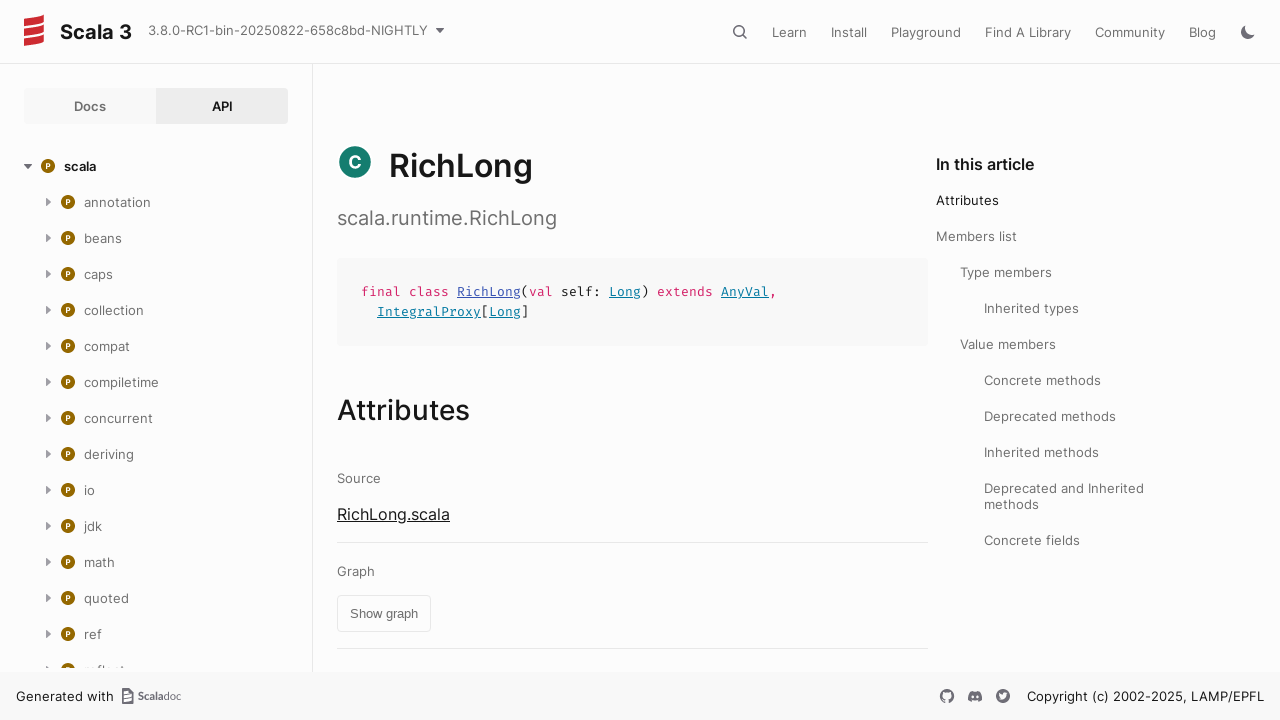

--- FILE ---
content_type: text/html
request_url: https://dotty.epfl.ch/api/scala/runtime/RichLong.html
body_size: 26158
content:
<!DOCTYPE html><html data-pathToRoot="../../../" data-rawLocation="api/scala/runtime/RichLong" data-dynamicSideMenu="false"><head><meta charset="utf-8"></meta><meta name="viewport" content="width=device-width, initial-scale=1, maximum-scale=1"></meta><title>RichLong</title><link rel="shortcut icon" type="image/x-icon" href="../../../favicon.ico"></link><script type="text/javascript" src="../../../scripts/theme.js"></script><script type="text/javascript" src="../../../scripts/searchData.js" defer="true"></script><script type="text/javascript" src="../../../scripts/scastieConfiguration.js" defer="true"></script><link rel="stylesheet" href="../../../styles/theme/bundle.css"></link><link rel="stylesheet" href="../../../styles/theme/components/bundle.css"></link><link rel="stylesheet" href="../../../styles/theme/components/button/bundle.css"></link><link rel="stylesheet" href="../../../styles/theme/layout/bundle.css"></link><link rel="stylesheet" href="../../../styles/nord-light.css"></link><link rel="stylesheet" href="../../../styles/dotty-icons.css"></link><link rel="stylesheet" href="../../../styles/filter-bar.css"></link><link rel="stylesheet" href="../../../styles/code-snippets.css"></link><link rel="stylesheet" href="../../../styles/searchbar.css"></link><link rel="stylesheet" href="../../../styles/social-links.css"></link><link rel="stylesheet" href="../../../styles/versions-dropdown.css"></link><link rel="stylesheet" href="../../../styles/content-contributors.css"></link><link rel="stylesheet" href="../../../styles/fontawesome.css"></link><script type="text/javascript" src="../../../hljs/highlight.pack.js" defer="true"></script><script type="text/javascript" src="../../../scripts/hljs-scala3.js" defer="true"></script><script type="text/javascript" src="../../../scripts/ux.js" defer="true"></script><script type="text/javascript" src="../../../scripts/common/component.js" defer="true"></script><script type="text/javascript" src="../../../scripts/common/utils.js" defer="true"></script><script type="text/javascript" src="../../../scripts/components/FilterBar.js" defer="true"></script><script type="text/javascript" src="../../../scripts/components/DocumentableList.js" defer="true"></script><script type="text/javascript" src="../../../scripts/components/Input.js" defer="true"></script><script type="text/javascript" src="../../../scripts/components/FilterGroup.js" defer="true"></script><script type="text/javascript" src="../../../scripts/components/Filter.js" defer="true"></script><script type="text/javascript" src="../../../scripts/scaladoc-scalajs.js" defer="true"></script><script type="text/javascript" src="../../../scripts/contributors.js" defer="true"></script><script type="text/javascript" src="https://code.jquery.com/jquery-3.5.1.min.js" defer="true"></script><script type="text/javascript" src="https://d3js.org/d3.v6.min.js" defer="true"></script><script type="text/javascript" src="https://cdn.jsdelivr.net/npm/graphlib-dot@0.6.2/dist/graphlib-dot.min.js" defer="true"></script><script type="text/javascript" src="https://cdnjs.cloudflare.com/ajax/libs/dagre-d3/0.6.1/dagre-d3.min.js" defer="true"></script><script type="text/javascript" src="https://scastie.scala-lang.org/embedded.js" defer="true"></script><script type="text/javascript" src="../../../scripts/data.js" defer="true"></script><link rel="stylesheet" href="../../../styles/apistyles.css"></link><script>var pathToRoot = "../../../";</script><script>var versionsDictionaryUrl = "https://scala-lang.org/api/versions.json";</script></head><body><div id=""><div id="header" class="body-small"><div class="header-container-left"><a href="../../../" class="logo-container"><span id="project-logo" class="project-logo"><img src="../../../project-logo/logo.svg"></img></span><span id="dark-project-logo" class="project-logo"><img src="../../../project-logo/logo_dark.svg"></img></span><span class="project-name h300">Scala 3</span></a><span onclick="dropdownHandler(event)" class="text-button with-arrow" id="dropdown-trigger"><a><div class="projectVersion">3.8.0-RC1-bin-20250822-658c8bd-NIGHTLY</div></a></span><div id="version-dropdown" class="dropdown-menu"></div></div><div class="header-container-right"><button id="search-toggle" class="icon-button"></button><a href="https://docs.scala-lang.org/" class="text-button">Learn</a><a href="https://www.scala-lang.org/download/" class="text-button">Install</a><a href="https://scastie.scala-lang.org" class="text-button">Playground</a><a href="https://index.scala-lang.org" class="text-button">Find A Library</a><a href="https://www.scala-lang.org/community/" class="text-button">Community</a><a href="https://www.scala-lang.org/blog/" class="text-button">Blog</a><span id="theme-toggle" class="icon-button"></span><span id="mobile-menu-toggle" class="icon-button hamburger"></span></div></div><div id="mobile-menu"><div class="mobile-menu-header body-small"><span class="mobile-menu-logo"><span id="project-logo" class="project-logo"><img src="../../../project-logo/logo.svg"></img></span><span id="dark-project-logo" class="project-logo"><img src="../../../project-logo/logo_dark.svg"></img></span><span class="project-name h300">Scala 3</span></span><button id="mobile-menu-close" class="icon-button close"></button></div><div class="mobile-menu-container body-medium"><input id="mobile-scaladoc-searchbar-input" class="scaladoc-searchbar-input" type="search" placeholder="Find anything"></input><a href="https://docs.scala-lang.org/" class="mobile-menu-item">Learn</a><a href="https://www.scala-lang.org/download/" class="mobile-menu-item">Install</a><a href="https://scastie.scala-lang.org" class="mobile-menu-item">Playground</a><a href="https://index.scala-lang.org" class="mobile-menu-item">Find A Library</a><a href="https://www.scala-lang.org/community/" class="mobile-menu-item">Community</a><a href="https://www.scala-lang.org/blog/" class="mobile-menu-item">Blog</a><span id="mobile-theme-toggle" class="mobile-menu-item mode"></span></div></div><span id="mobile-sidebar-toggle" class="floating-button"></span><div id="leftColumn" class="body-small"><div class="switcher-container"><a id="docs-nav-button" class="switcher h100 " href="../../../index.html">Docs</a><a id="api-nav-button" class="switcher h100 selected" href="../../index.html">API</a></div><nav id="api-nav" class="side-menu"><div class="ni n0 expanded"><span class="nh h100 expanded cs"><button class="ar icon-button expanded"></button><a href="../../scala.html"><span class="micon pa"></span><span>scala</span></a></span><div class="ni n1"><span class="nh "><button class="ar icon-button "></button><a href="../annotation.html"><span class="micon pa"></span><span>annotation</span></a></span><div class="ni n2"><span class="nh "><button class="ar icon-button "></button><a href="../annotation/meta.html"><span class="micon pa"></span><span>meta</span></a></span><div class="ni n3 "><span class="nh "><a href="../annotation/meta/beanGetter.html"><span class="micon cl"></span><span>beanGetter</span></a></span></div><div class="ni n3 "><span class="nh "><a href="../annotation/meta/beanSetter.html"><span class="micon cl"></span><span>beanSetter</span></a></span></div><div class="ni n3 "><span class="nh "><a href="../annotation/meta/companionClass.html"><span class="micon cl"></span><span>companionClass</span></a></span></div><div class="ni n3 "><span class="nh "><a href="../annotation/meta/companionMethod.html"><span class="micon cl"></span><span>companionMethod</span></a></span></div><div class="ni n3 "><span class="nh "><a href="../annotation/meta/companionObject.html"><span class="micon cl"></span><span>companionObject</span></a></span></div><div class="ni n3 "><span class="nh "><a href="../annotation/meta/defaultArg.html"><span class="micon cl"></span><span>defaultArg</span></a></span></div><div class="ni n3 "><span class="nh "><a href="../annotation/meta/field.html"><span class="micon cl"></span><span>field</span></a></span></div><div class="ni n3 "><span class="nh "><a href="../annotation/meta/getter.html"><span class="micon cl"></span><span>getter</span></a></span></div><div class="ni n3 "><span class="nh "><a href="../annotation/meta/languageFeature.html"><span class="micon cl"></span><span>languageFeature</span></a></span></div><div class="ni n3 "><span class="nh "><a href="../annotation/meta/param.html"><span class="micon cl"></span><span>param</span></a></span></div><div class="ni n3 "><span class="nh "><a href="../annotation/meta/setter.html"><span class="micon cl"></span><span>setter</span></a></span></div><div class="ni n3 "><span class="nh "><a href="../annotation/meta/superArg.html"><span class="micon cl"></span><span>superArg</span></a></span></div><div class="ni n3 "><span class="nh "><a href="../annotation/meta/superFwdArg.html"><span class="micon cl"></span><span>superFwdArg</span></a></span></div></div><div class="ni n2"><span class="nh "><button class="ar icon-button "></button><a href="../annotation/unchecked.html"><span class="micon pa"></span><span>unchecked</span></a></span><div class="ni n3 "><span class="nh "><a href="../annotation/unchecked/uncheckedCaptures.html"><span class="micon cl"></span><span>uncheckedCaptures</span></a></span></div><div class="ni n3 "><span class="nh "><a href="../annotation/unchecked/uncheckedStable.html"><span class="micon cl"></span><span>uncheckedStable</span></a></span></div><div class="ni n3 "><span class="nh "><a href="../annotation/unchecked/uncheckedVariance.html"><span class="micon cl"></span><span>uncheckedVariance</span></a></span></div></div><div class="ni n2 "><span class="nh "><a href="../annotation/Annotation.html"><span class="micon cl"></span><span>Annotation</span></a></span></div><div class="ni n2 "><span class="nh "><a href="../annotation/ClassfileAnnotation.html"><span class="micon tr"></span><span>ClassfileAnnotation</span></a></span></div><div class="ni n2 "><span class="nh "><a href="../annotation/ConstantAnnotation.html"><span class="micon tr"></span><span>ConstantAnnotation</span></a></span></div><div class="ni n2 "><span class="nh "><a href="../annotation/MacroAnnotation.html"><span class="micon tr"></span><span>MacroAnnotation</span></a></span></div><div class="ni n2 "><span class="nh "><a href="../annotation/RefiningAnnotation.html"><span class="micon tr"></span><span>RefiningAnnotation</span></a></span></div><div class="ni n2 "><span class="nh "><a href="../annotation/StaticAnnotation.html"><span class="micon tr"></span><span>StaticAnnotation</span></a></span></div><div class="ni n2 "><span class="nh "><a href="../annotation/TypeConstraint.html"><span class="micon tr"></span><span>TypeConstraint</span></a></span></div><div class="ni n2 "><span class="nh "><a href="../annotation/alpha.html"><span class="micon cl"></span><span>alpha</span></a></span></div><div class="ni n2 "><span class="nh "><a href="../annotation/capability.html"><span class="micon cl"></span><span>capability</span></a></span></div><div class="ni n2 "><span class="nh "><a href="../annotation/compileTimeOnly.html"><span class="micon cl"></span><span>compileTimeOnly</span></a></span></div><div class="ni n2 "><span class="nh "><a href="../annotation/constructorOnly.html"><span class="micon cl"></span><span>constructorOnly</span></a></span></div><div class="ni n2 "><span class="nh "><a href="../annotation/elidable.html"><span class="micon cl"></span><span>elidable</span></a></span></div><div class="ni n2 "><span class="nh "><a href="../annotation/elidable$.html"><span class="micon ob"></span><span>elidable</span></a></span></div><div class="ni n2 "><span class="nh "><a href="../annotation/experimental.html"><span class="micon cl"></span><span>experimental</span></a></span></div><div class="ni n2 "><span class="nh "><a href="../annotation/implicitAmbiguous.html"><span class="micon cl"></span><span>implicitAmbiguous</span></a></span></div><div class="ni n2 "><span class="nh "><a href="../annotation/implicitNotFound.html"><span class="micon cl"></span><span>implicitNotFound</span></a></span></div><div class="ni n2"><span class="nh "><button class="ar icon-button "></button><a href="../annotation/init$.html"><span class="micon ob"></span><span>init</span></a></span><div class="ni n3 "><span class="nh "><a href="../annotation/init$$widen.html"><span class="micon cl"></span><span>widen</span></a></span></div></div><div class="ni n2 "><span class="nh "><a href="../annotation/nowarn.html"><span class="micon cl"></span><span>nowarn</span></a></span></div><div class="ni n2 "><span class="nh "><a href="../annotation/publicInBinary.html"><span class="micon cl"></span><span>publicInBinary</span></a></span></div><div class="ni n2 "><span class="nh "><a href="../annotation/retains.html"><span class="micon cl"></span><span>retains</span></a></span></div><div class="ni n2 "><span class="nh "><a href="../annotation/retainsByName.html"><span class="micon cl"></span><span>retainsByName</span></a></span></div><div class="ni n2 "><span class="nh "><a href="../annotation/retainsCap.html"><span class="micon cl"></span><span>retainsCap</span></a></span></div><div class="ni n2 "><span class="nh "><a href="../annotation/showAsInfix.html"><span class="micon cl"></span><span>showAsInfix</span></a></span></div><div class="ni n2 "><span class="nh "><a href="../annotation/static.html"><span class="micon cl"></span><span>static</span></a></span></div><div class="ni n2 "><span class="nh "><a href="../annotation/strictfp.html"><span class="micon cl"></span><span>strictfp</span></a></span></div><div class="ni n2 "><span class="nh "><a href="../annotation/switch.html"><span class="micon cl"></span><span>switch</span></a></span></div><div class="ni n2 "><span class="nh "><a href="../annotation/tailrec.html"><span class="micon cl"></span><span>tailrec</span></a></span></div><div class="ni n2 "><span class="nh "><a href="../annotation/targetName.html"><span class="micon cl"></span><span>targetName</span></a></span></div><div class="ni n2 "><span class="nh "><a href="../annotation/threadUnsafe.html"><span class="micon cl"></span><span>threadUnsafe</span></a></span></div><div class="ni n2 "><span class="nh "><a href="../annotation/transparentTrait.html"><span class="micon cl"></span><span>transparentTrait</span></a></span></div><div class="ni n2 "><span class="nh "><a href="../annotation/unroll.html"><span class="micon cl"></span><span>unroll</span></a></span></div><div class="ni n2 "><span class="nh "><a href="../annotation/unspecialized.html"><span class="micon cl"></span><span>unspecialized</span></a></span></div><div class="ni n2 "><span class="nh "><a href="../annotation/unused.html"><span class="micon cl"></span><span>unused</span></a></span></div><div class="ni n2 "><span class="nh "><a href="../annotation/varargs.html"><span class="micon cl"></span><span>varargs</span></a></span></div></div><div class="ni n1"><span class="nh "><button class="ar icon-button "></button><a href="../beans.html"><span class="micon pa"></span><span>beans</span></a></span><div class="ni n2 "><span class="nh "><a href="../beans/BeanProperty.html"><span class="micon cl"></span><span>BeanProperty</span></a></span></div><div class="ni n2 "><span class="nh "><a href="../beans/BooleanBeanProperty.html"><span class="micon cl"></span><span>BooleanBeanProperty</span></a></span></div></div><div class="ni n1"><span class="nh "><button class="ar icon-button "></button><a href="../caps.html"><span class="micon pa"></span><span>caps</span></a></span><div class="ni n2 "><span class="nh "><a href="../caps/CapSet.html"><span class="micon tr"></span><span>CapSet</span></a></span></div><div class="ni n2 "><span class="nh "><a href="../caps/Capability.html"><span class="micon tr"></span><span>Capability</span></a></span></div><div class="ni n2 "><span class="nh "><a href="../caps/Classifier.html"><span class="micon tr"></span><span>Classifier</span></a></span></div><div class="ni n2 "><span class="nh "><a href="../caps/Contains.html"><span class="micon tr"></span><span>Contains</span></a></span></div><div class="ni n2 "><span class="nh "><a href="../caps/Contains$.html"><span class="micon ob"></span><span>Contains</span></a></span></div><div class="ni n2 "><span class="nh "><a href="../caps/Control.html"><span class="micon tr"></span><span>Control</span></a></span></div><div class="ni n2 "><span class="nh "><a href="../caps/ExclusiveCapability.html"><span class="micon tr"></span><span>ExclusiveCapability</span></a></span></div><div class="ni n2 "><span class="nh "><a href="../caps/Exists.html"><span class="micon tr"></span><span>Exists</span></a></span></div><div class="ni n2 "><span class="nh "><a href="../caps/Mutable.html"><span class="micon tr"></span><span>Mutable</span></a></span></div><div class="ni n2 "><span class="nh "><a href="../caps/Pure.html"><span class="micon tr"></span><span>Pure</span></a></span></div><div class="ni n2 "><span class="nh "><a href="../caps/Read.html"><span class="micon tr"></span><span>Read</span></a></span></div><div class="ni n2 "><span class="nh "><a href="../caps/SharedCapability.html"><span class="micon tr"></span><span>SharedCapability</span></a></span></div><div class="ni n2 "><span class="nh "><a href="../caps/cap$.html"><span class="micon ob"></span><span>cap</span></a></span></div><div class="ni n2"><span class="nh "><button class="ar icon-button "></button><a href="../caps/internal$.html"><span class="micon ob"></span><span>internal</span></a></span><div class="ni n3 "><span class="nh "><a href="../caps/internal$$consume.html"><span class="micon cl"></span><span>consume</span></a></span></div><div class="ni n3 "><span class="nh "><a href="../caps/internal$$inferredDepFun.html"><span class="micon cl"></span><span>inferredDepFun</span></a></span></div><div class="ni n3 "><span class="nh "><a href="../caps/internal$$refineOverride.html"><span class="micon cl"></span><span>refineOverride</span></a></span></div><div class="ni n3 "><span class="nh "><a href="../caps/internal$$rootCapability.html"><span class="micon cl"></span><span>rootCapability</span></a></span></div></div><div class="ni n2 "><span class="nh "><a href="../caps/reserve.html"><span class="micon cl"></span><span>reserve</span></a></span></div><div class="ni n2"><span class="nh "><button class="ar icon-button "></button><a href="../caps/unsafe$.html"><span class="micon ob"></span><span>unsafe</span></a></span><div class="ni n3 "><span class="nh "><a href="../caps/unsafe$$untrackedCaptures.html"><span class="micon cl"></span><span>untrackedCaptures</span></a></span></div></div><div class="ni n2 "><span class="nh "><a href="../caps/use.html"><span class="micon cl"></span><span>use</span></a></span></div></div><div class="ni n1"><span class="nh "><button class="ar icon-button "></button><a href="../collection.html"><span class="micon pa"></span><span>collection</span></a></span><div class="ni n2"><span class="nh "><button class="ar icon-button "></button><a href="../collection/concurrent.html"><span class="micon pa"></span><span>concurrent</span></a></span><div class="ni n3 "><span class="nh "><a href="../collection/concurrent/Map.html"><span class="micon tr"></span><span>Map</span></a></span></div><div class="ni n3 "><span class="nh "><a href="../collection/concurrent/TrieMap.html"><span class="micon cl"></span><span>TrieMap</span></a></span></div><div class="ni n3"><span class="nh "><button class="ar icon-button "></button><a href="../collection/concurrent/TrieMap$.html"><span class="micon ob"></span><span>TrieMap</span></a></span><div class="ni n4 "><span class="nh "><a href="../collection/concurrent/TrieMap$$MangledHashing.html"><span class="micon cl"></span><span>MangledHashing</span></a></span></div></div></div><div class="ni n2"><span class="nh "><button class="ar icon-button "></button><a href="../collection/convert.html"><span class="micon pa"></span><span>convert</span></a></span><div class="ni n3 "><span class="nh "><a href="../collection/convert/AsJavaConverters.html"><span class="micon tr"></span><span>AsJavaConverters</span></a></span></div><div class="ni n3"><span class="nh "><button class="ar icon-button "></button><a href="../collection/convert/AsJavaExtensions.html"><span class="micon tr"></span><span>AsJavaExtensions</span></a></span><div class="ni n4 "><span class="nh "><a href="../collection/convert/AsJavaExtensions$BufferHasAsJava.html"><span class="micon cl"></span><span>BufferHasAsJava</span></a></span></div><div class="ni n4 "><span class="nh "><a href="../collection/convert/AsJavaExtensions$ConcurrentMapHasAsJava.html"><span class="micon cl"></span><span>ConcurrentMapHasAsJava</span></a></span></div><div class="ni n4 "><span class="nh "><a href="../collection/convert/AsJavaExtensions$IterableHasAsJava.html"><span class="micon cl"></span><span>IterableHasAsJava</span></a></span></div><div class="ni n4 "><span class="nh "><a href="../collection/convert/AsJavaExtensions$IteratorHasAsJava.html"><span class="micon cl"></span><span>IteratorHasAsJava</span></a></span></div><div class="ni n4 "><span class="nh "><a href="../collection/convert/AsJavaExtensions$MapHasAsJava.html"><span class="micon cl"></span><span>MapHasAsJava</span></a></span></div><div class="ni n4 "><span class="nh "><a href="../collection/convert/AsJavaExtensions$MutableMapHasAsJava.html"><span class="micon cl"></span><span>MutableMapHasAsJava</span></a></span></div><div class="ni n4 "><span class="nh "><a href="../collection/convert/AsJavaExtensions$MutableSeqHasAsJava.html"><span class="micon cl"></span><span>MutableSeqHasAsJava</span></a></span></div><div class="ni n4 "><span class="nh "><a href="../collection/convert/AsJavaExtensions$MutableSetHasAsJava.html"><span class="micon cl"></span><span>MutableSetHasAsJava</span></a></span></div><div class="ni n4 "><span class="nh "><a href="../collection/convert/AsJavaExtensions$SeqHasAsJava.html"><span class="micon cl"></span><span>SeqHasAsJava</span></a></span></div><div class="ni n4 "><span class="nh "><a href="../collection/convert/AsJavaExtensions$SetHasAsJava.html"><span class="micon cl"></span><span>SetHasAsJava</span></a></span></div></div><div class="ni n3 "><span class="nh "><a href="../collection/convert/AsScalaConverters.html"><span class="micon tr"></span><span>AsScalaConverters</span></a></span></div><div class="ni n3"><span class="nh "><button class="ar icon-button "></button><a href="../collection/convert/AsScalaExtensions.html"><span class="micon tr"></span><span>AsScalaExtensions</span></a></span><div class="ni n4 "><span class="nh "><a href="../collection/convert/AsScalaExtensions$CollectionHasAsScala.html"><span class="micon cl"></span><span>CollectionHasAsScala</span></a></span></div><div class="ni n4 "><span class="nh "><a href="../collection/convert/AsScalaExtensions$ConcurrentMapHasAsScala.html"><span class="micon cl"></span><span>ConcurrentMapHasAsScala</span></a></span></div><div class="ni n4 "><span class="nh "><a href="../collection/convert/AsScalaExtensions$DictionaryHasAsScala.html"><span class="micon cl"></span><span>DictionaryHasAsScala</span></a></span></div><div class="ni n4 "><span class="nh "><a href="../collection/convert/AsScalaExtensions$EnumerationHasAsScala.html"><span class="micon cl"></span><span>EnumerationHasAsScala</span></a></span></div><div class="ni n4 "><span class="nh "><a href="../collection/convert/AsScalaExtensions$IterableHasAsScala.html"><span class="micon cl"></span><span>IterableHasAsScala</span></a></span></div><div class="ni n4 "><span class="nh "><a href="../collection/convert/AsScalaExtensions$IteratorHasAsScala.html"><span class="micon cl"></span><span>IteratorHasAsScala</span></a></span></div><div class="ni n4 "><span class="nh "><a href="../collection/convert/AsScalaExtensions$ListHasAsScala.html"><span class="micon cl"></span><span>ListHasAsScala</span></a></span></div><div class="ni n4 "><span class="nh "><a href="../collection/convert/AsScalaExtensions$MapHasAsScala.html"><span class="micon cl"></span><span>MapHasAsScala</span></a></span></div><div class="ni n4 "><span class="nh "><a href="../collection/convert/AsScalaExtensions$PropertiesHasAsScala.html"><span class="micon cl"></span><span>PropertiesHasAsScala</span></a></span></div><div class="ni n4 "><span class="nh "><a href="../collection/convert/AsScalaExtensions$SetHasAsScala.html"><span class="micon cl"></span><span>SetHasAsScala</span></a></span></div></div><div class="ni n3 "><span class="nh "><a href="../collection/convert/ImplicitConversions$.html"><span class="micon ob"></span><span>ImplicitConversions</span></a></span></div><div class="ni n3 "><span class="nh "><a href="../collection/convert/ImplicitConversionsToJava$.html"><span class="micon ob"></span><span>ImplicitConversionsToJava</span></a></span></div><div class="ni n3 "><span class="nh "><a href="../collection/convert/ImplicitConversionsToScala$.html"><span class="micon ob"></span><span>ImplicitConversionsToScala</span></a></span></div><div class="ni n3"><span class="nh "><button class="ar icon-button "></button><a href="../collection/convert/StreamExtensions.html"><span class="micon tr"></span><span>StreamExtensions</span></a></span><div class="ni n4 "><span class="nh "><a href="../collection/convert/StreamExtensions$AnyArrayHasSeqParStream.html"><span class="micon cl"></span><span>AnyArrayHasSeqParStream</span></a></span></div><div class="ni n4 "><span class="nh "><a href="../collection/convert/StreamExtensions$ByteArrayHasSeqParStream.html"><span class="micon cl"></span><span>ByteArrayHasSeqParStream</span></a></span></div><div class="ni n4 "><span class="nh "><a href="../collection/convert/StreamExtensions$CharArrayHasSeqParStream.html"><span class="micon cl"></span><span>CharArrayHasSeqParStream</span></a></span></div><div class="ni n4 "><span class="nh "><a href="../collection/convert/StreamExtensions$DoubleArrayHasSeqParStream.html"><span class="micon cl"></span><span>DoubleArrayHasSeqParStream</span></a></span></div><div class="ni n4 "><span class="nh "><a href="../collection/convert/StreamExtensions$DoubleStreamHasToScala.html"><span class="micon cl"></span><span>DoubleStreamHasToScala</span></a></span></div><div class="ni n4 "><span class="nh "><a href="../collection/convert/StreamExtensions$FloatArrayHasSeqParStream.html"><span class="micon cl"></span><span>FloatArrayHasSeqParStream</span></a></span></div><div class="ni n4 "><span class="nh "><a href="../collection/convert/StreamExtensions$IntArrayHasSeqParStream.html"><span class="micon cl"></span><span>IntArrayHasSeqParStream</span></a></span></div><div class="ni n4 "><span class="nh "><a href="../collection/convert/StreamExtensions$IntStreamHasToScala.html"><span class="micon cl"></span><span>IntStreamHasToScala</span></a></span></div><div class="ni n4 "><span class="nh "><a href="../collection/convert/StreamExtensions$IterableHasSeqStream.html"><span class="micon cl"></span><span>IterableHasSeqStream</span></a></span></div><div class="ni n4 "><span class="nh "><a href="../collection/convert/StreamExtensions$IterableNonGenericHasParStream.html"><span class="micon cl"></span><span>IterableNonGenericHasParStream</span></a></span></div><div class="ni n4 "><span class="nh "><a href="../collection/convert/StreamExtensions$LongArrayHasSeqParStream.html"><span class="micon cl"></span><span>LongArrayHasSeqParStream</span></a></span></div><div class="ni n4 "><span class="nh "><a href="../collection/convert/StreamExtensions$LongStreamHasToScala.html"><span class="micon cl"></span><span>LongStreamHasToScala</span></a></span></div><div class="ni n4 "><span class="nh "><a href="../collection/convert/StreamExtensions$MapHasParKeyValueStream.html"><span class="micon cl"></span><span>MapHasParKeyValueStream</span></a></span></div><div class="ni n4 "><span class="nh "><a href="../collection/convert/StreamExtensions$MapHasSeqKeyValueStream.html"><span class="micon cl"></span><span>MapHasSeqKeyValueStream</span></a></span></div><div class="ni n4 "><span class="nh "><a href="../collection/convert/StreamExtensions$ShortArrayHasSeqParStream.html"><span class="micon cl"></span><span>ShortArrayHasSeqParStream</span></a></span></div><div class="ni n4 "><span class="nh "><a href="../collection/convert/StreamExtensions$StepperHasParStream.html"><span class="micon cl"></span><span>StepperHasParStream</span></a></span></div><div class="ni n4 "><span class="nh "><a href="../collection/convert/StreamExtensions$StepperHasSeqStream.html"><span class="micon cl"></span><span>StepperHasSeqStream</span></a></span></div><div class="ni n4 "><span class="nh "><a href="../collection/convert/StreamExtensions$StreamHasToScala.html"><span class="micon cl"></span><span>StreamHasToScala</span></a></span></div><div class="ni n4 "><span class="nh "><a href="../collection/convert/StreamExtensions$StringHasSeqParStream.html"><span class="micon cl"></span><span>StringHasSeqParStream</span></a></span></div></div><div class="ni n3"><span class="nh "><button class="ar icon-button "></button><a href="../collection/convert/StreamExtensions$.html"><span class="micon ob"></span><span>StreamExtensions</span></a></span><div class="ni n4 "><span class="nh "><a href="../collection/convert/StreamExtensions$$AccumulatorFactoryInfo$.html"><span class="micon ob"></span><span>AccumulatorFactoryInfo</span></a></span></div><div class="ni n4 "><span class="nh "><a href="../collection/convert/StreamExtensions$$AccumulatorFactoryInfo.html"><span class="micon tr"></span><span>AccumulatorFactoryInfo</span></a></span></div><div class="ni n4 "><span class="nh "><a href="../collection/convert/StreamExtensions$$LowPriorityAccumulatorFactoryInfo.html"><span class="micon tr"></span><span>LowPriorityAccumulatorFactoryInfo</span></a></span></div><div class="ni n4 "><span class="nh "><a href="../collection/convert/StreamExtensions$$StreamShape$.html"><span class="micon ob"></span><span>StreamShape</span></a></span></div><div class="ni n4 "><span class="nh "><a href="../collection/convert/StreamExtensions$$StreamShape.html"><span class="micon tr"></span><span>StreamShape</span></a></span></div><div class="ni n4 "><span class="nh "><a href="../collection/convert/StreamExtensions$$StreamShapeLowPriority1.html"><span class="micon tr"></span><span>StreamShapeLowPriority1</span></a></span></div><div class="ni n4 "><span class="nh "><a href="../collection/convert/StreamExtensions$$StreamUnboxer$.html"><span class="micon ob"></span><span>StreamUnboxer</span></a></span></div><div class="ni n4 "><span class="nh "><a href="../collection/convert/StreamExtensions$$StreamUnboxer.html"><span class="micon tr"></span><span>StreamUnboxer</span></a></span></div></div><div class="ni n3 "><span class="nh "><a href="../collection/convert/ToJavaImplicits.html"><span class="micon tr"></span><span>ToJavaImplicits</span></a></span></div><div class="ni n3 "><span class="nh "><a href="../collection/convert/ToScalaImplicits.html"><span class="micon tr"></span><span>ToScalaImplicits</span></a></span></div></div><div class="ni n2"><span class="nh "><button class="ar icon-button "></button><a href="../collection/generic.html"><span class="micon pa"></span><span>generic</span></a></span><div class="ni n3 "><span class="nh "><a href="../collection/generic/DefaultSerializable.html"><span class="micon tr"></span><span>DefaultSerializable</span></a></span></div><div class="ni n3 "><span class="nh "><a href="../collection/generic/DefaultSerializationProxy.html"><span class="micon cl"></span><span>DefaultSerializationProxy</span></a></span></div><div class="ni n3 "><span class="nh "><a href="../collection/generic/IsIterable.html"><span class="micon tr"></span><span>IsIterable</span></a></span></div><div class="ni n3 "><span class="nh "><a href="../collection/generic/IsIterable$.html"><span class="micon ob"></span><span>IsIterable</span></a></span></div><div class="ni n3 "><span class="nh "><a href="../collection/generic/IsIterableLowPriority.html"><span class="micon tr"></span><span>IsIterableLowPriority</span></a></span></div><div class="ni n3 "><span class="nh "><a href="../collection/generic/IsIterableOnce.html"><span class="micon tr"></span><span>IsIterableOnce</span></a></span></div><div class="ni n3 "><span class="nh "><a href="../collection/generic/IsIterableOnce$.html"><span class="micon ob"></span><span>IsIterableOnce</span></a></span></div><div class="ni n3 "><span class="nh "><a href="../collection/generic/IsIterableOnceLowPriority.html"><span class="micon tr"></span><span>IsIterableOnceLowPriority</span></a></span></div><div class="ni n3 "><span class="nh "><a href="../collection/generic/IsMap.html"><span class="micon tr"></span><span>IsMap</span></a></span></div><div class="ni n3 "><span class="nh "><a href="../collection/generic/IsMap$.html"><span class="micon ob"></span><span>IsMap</span></a></span></div><div class="ni n3 "><span class="nh "><a href="../collection/generic/IsSeq.html"><span class="micon tr"></span><span>IsSeq</span></a></span></div><div class="ni n3 "><span class="nh "><a href="../collection/generic/IsSeq$.html"><span class="micon ob"></span><span>IsSeq</span></a></span></div><div class="ni n3 "><span class="nh "><a href="../collection/generic/Subtractable.html"><span class="micon tr"></span><span>Subtractable</span></a></span></div></div><div class="ni n2"><span class="nh "><button class="ar icon-button "></button><a href="../collection/immutable.html"><span class="micon pa"></span><span>immutable</span></a></span><div class="ni n3 "><span class="nh "><a href="../collection/immutable/$colon$colon$.html"><span class="micon cl"></span><span>::</span></a></span></div><div class="ni n3 "><span class="nh "><a href="../collection/immutable/AbstractMap.html"><span class="micon cl"></span><span>AbstractMap</span></a></span></div><div class="ni n3 "><span class="nh "><a href="../collection/immutable/AbstractSeq.html"><span class="micon cl"></span><span>AbstractSeq</span></a></span></div><div class="ni n3 "><span class="nh "><a href="../collection/immutable/AbstractSet.html"><span class="micon cl"></span><span>AbstractSet</span></a></span></div><div class="ni n3 "><span class="nh "><a href="../collection/immutable/ArraySeq.html"><span class="micon cl"></span><span>ArraySeq</span></a></span></div><div class="ni n3"><span class="nh "><button class="ar icon-button "></button><a href="../collection/immutable/ArraySeq$.html"><span class="micon ob"></span><span>ArraySeq</span></a></span><div class="ni n4 "><span class="nh "><a href="../collection/immutable/ArraySeq$$ofBoolean.html"><span class="micon cl"></span><span>ofBoolean</span></a></span></div><div class="ni n4 "><span class="nh "><a href="../collection/immutable/ArraySeq$$ofByte.html"><span class="micon cl"></span><span>ofByte</span></a></span></div><div class="ni n4 "><span class="nh "><a href="../collection/immutable/ArraySeq$$ofChar.html"><span class="micon cl"></span><span>ofChar</span></a></span></div><div class="ni n4 "><span class="nh "><a href="../collection/immutable/ArraySeq$$ofDouble.html"><span class="micon cl"></span><span>ofDouble</span></a></span></div><div class="ni n4 "><span class="nh "><a href="../collection/immutable/ArraySeq$$ofFloat.html"><span class="micon cl"></span><span>ofFloat</span></a></span></div><div class="ni n4 "><span class="nh "><a href="../collection/immutable/ArraySeq$$ofInt.html"><span class="micon cl"></span><span>ofInt</span></a></span></div><div class="ni n4 "><span class="nh "><a href="../collection/immutable/ArraySeq$$ofLong.html"><span class="micon cl"></span><span>ofLong</span></a></span></div><div class="ni n4 "><span class="nh "><a href="../collection/immutable/ArraySeq$$ofRef.html"><span class="micon cl"></span><span>ofRef</span></a></span></div><div class="ni n4 "><span class="nh "><a href="../collection/immutable/ArraySeq$$ofShort.html"><span class="micon cl"></span><span>ofShort</span></a></span></div><div class="ni n4 "><span class="nh "><a href="../collection/immutable/ArraySeq$$ofUnit.html"><span class="micon cl"></span><span>ofUnit</span></a></span></div></div><div class="ni n3 "><span class="nh "><a href="../collection/immutable/BitSet.html"><span class="micon cl"></span><span>BitSet</span></a></span></div><div class="ni n3"><span class="nh "><button class="ar icon-button "></button><a href="../collection/immutable/BitSet$.html"><span class="micon ob"></span><span>BitSet</span></a></span><div class="ni n4 "><span class="nh "><a href="../collection/immutable/BitSet$$BitSet1.html"><span class="micon cl"></span><span>BitSet1</span></a></span></div><div class="ni n4 "><span class="nh "><a href="../collection/immutable/BitSet$$BitSet2.html"><span class="micon cl"></span><span>BitSet2</span></a></span></div><div class="ni n4 "><span class="nh "><a href="../collection/immutable/BitSet$$BitSetN.html"><span class="micon cl"></span><span>BitSetN</span></a></span></div></div><div class="ni n3 "><span class="nh "><a href="../collection/immutable/HashMap.html"><span class="micon cl"></span><span>HashMap</span></a></span></div><div class="ni n3 "><span class="nh "><a href="../collection/immutable/HashMap$.html"><span class="micon ob"></span><span>HashMap</span></a></span></div><div class="ni n3 "><span class="nh "><a href="../collection/immutable/HashSet.html"><span class="micon cl"></span><span>HashSet</span></a></span></div><div class="ni n3 "><span class="nh "><a href="../collection/immutable/HashSet$.html"><span class="micon ob"></span><span>HashSet</span></a></span></div><div class="ni n3 "><span class="nh "><a href="../collection/immutable/IndexedSeq.html"><span class="micon tr"></span><span>IndexedSeq</span></a></span></div><div class="ni n3 "><span class="nh "><a href="../collection/immutable/IndexedSeq$.html"><span class="micon ob"></span><span>IndexedSeq</span></a></span></div><div class="ni n3 "><span class="nh "><a href="../collection/immutable/IndexedSeqDefaults$.html"><span class="micon ob"></span><span>IndexedSeqDefaults</span></a></span></div><div class="ni n3 "><span class="nh "><a href="../collection/immutable/IndexedSeqOps.html"><span class="micon tr"></span><span>IndexedSeqOps</span></a></span></div><div class="ni n3 "><span class="nh "><a href="../collection/immutable/IntMap$.html"><span class="micon ob"></span><span>IntMap</span></a></span></div><div class="ni n3 "><span class="nh "><a href="../collection/immutable/IntMap.html"><span class="micon cl"></span><span>IntMap</span></a></span></div><div class="ni n3 "><span class="nh "><a href="../collection/immutable/Iterable.html"><span class="micon tr"></span><span>Iterable</span></a></span></div><div class="ni n3 "><span class="nh "><a href="../collection/immutable/Iterable$.html"><span class="micon ob"></span><span>Iterable</span></a></span></div><div class="ni n3 "><span class="nh "><a href="../collection/immutable/LazyList.html"><span class="micon cl"></span><span>LazyList</span></a></span></div><div class="ni n3"><span class="nh "><button class="ar icon-button "></button><a href="../collection/immutable/LazyList$.html"><span class="micon ob"></span><span>LazyList</span></a></span><div class="ni n4 "><span class="nh "><a href="../collection/immutable/LazyList$$$hash$colon$colon$$.html"><span class="micon ob"></span><span>#::</span></a></span></div><div class="ni n4 "><span class="nh "><a href="../collection/immutable/LazyList$$Deferrer.html"><span class="micon cl"></span><span>Deferrer</span></a></span></div><div class="ni n4 "><span class="nh "><a href="../collection/immutable/LazyList$$SerializationProxy.html"><span class="micon cl"></span><span>SerializationProxy</span></a></span></div><div class="ni n4 "><span class="nh "><a href="../collection/immutable/LazyList$$cons$.html"><span class="micon ob"></span><span>cons</span></a></span></div></div><div class="ni n3 "><span class="nh "><a href="../collection/immutable/LazyListIterable.html"><span class="micon cl"></span><span>LazyListIterable</span></a></span></div><div class="ni n3"><span class="nh "><button class="ar icon-button "></button><a href="../collection/immutable/LazyListIterable$.html"><span class="micon ob"></span><span>LazyListIterable</span></a></span><div class="ni n4 "><span class="nh "><a href="../collection/immutable/LazyListIterable$$$hash$colon$colon$$.html"><span class="micon ob"></span><span>#::</span></a></span></div><div class="ni n4 "><span class="nh "><a href="../collection/immutable/LazyListIterable$$Deferrer.html"><span class="micon cl"></span><span>Deferrer</span></a></span></div><div class="ni n4 "><span class="nh "><a href="../collection/immutable/LazyListIterable$$SerializationProxy.html"><span class="micon cl"></span><span>SerializationProxy</span></a></span></div><div class="ni n4 "><span class="nh "><a href="../collection/immutable/LazyListIterable$$cons$.html"><span class="micon ob"></span><span>cons</span></a></span></div></div><div class="ni n3 "><span class="nh "><a href="../collection/immutable/LinearSeq.html"><span class="micon tr"></span><span>LinearSeq</span></a></span></div><div class="ni n3 "><span class="nh "><a href="../collection/immutable/LinearSeq$.html"><span class="micon ob"></span><span>LinearSeq</span></a></span></div><div class="ni n3 "><span class="nh "><a href="../collection/immutable/LinearSeqOps.html"><span class="micon tr"></span><span>LinearSeqOps</span></a></span></div><div class="ni n3 "><span class="nh "><a href="../collection/immutable/List.html"><span class="micon cl"></span><span>List</span></a></span></div><div class="ni n3 "><span class="nh "><a href="../collection/immutable/List$.html"><span class="micon ob"></span><span>List</span></a></span></div><div class="ni n3 "><span class="nh "><a href="../collection/immutable/ListMap.html"><span class="micon cl"></span><span>ListMap</span></a></span></div><div class="ni n3 "><span class="nh "><a href="../collection/immutable/ListMap$.html"><span class="micon ob"></span><span>ListMap</span></a></span></div><div class="ni n3 "><span class="nh "><a href="../collection/immutable/ListSet.html"><span class="micon cl"></span><span>ListSet</span></a></span></div><div class="ni n3 "><span class="nh "><a href="../collection/immutable/ListSet$.html"><span class="micon ob"></span><span>ListSet</span></a></span></div><div class="ni n3 "><span class="nh "><a href="../collection/immutable/LongMap$.html"><span class="micon ob"></span><span>LongMap</span></a></span></div><div class="ni n3 "><span class="nh "><a href="../collection/immutable/LongMap.html"><span class="micon cl"></span><span>LongMap</span></a></span></div><div class="ni n3 "><span class="nh "><a href="../collection/immutable/Map.html"><span class="micon tr"></span><span>Map</span></a></span></div><div class="ni n3"><span class="nh "><button class="ar icon-button "></button><a href="../collection/immutable/Map$.html"><span class="micon ob"></span><span>Map</span></a></span><div class="ni n4 "><span class="nh "><a href="../collection/immutable/Map$$Map1.html"><span class="micon cl"></span><span>Map1</span></a></span></div><div class="ni n4 "><span class="nh "><a href="../collection/immutable/Map$$Map2.html"><span class="micon cl"></span><span>Map2</span></a></span></div><div class="ni n4 "><span class="nh "><a href="../collection/immutable/Map$$Map3.html"><span class="micon cl"></span><span>Map3</span></a></span></div><div class="ni n4 "><span class="nh "><a href="../collection/immutable/Map$$Map4.html"><span class="micon cl"></span><span>Map4</span></a></span></div><div class="ni n4 "><span class="nh "><a href="../collection/immutable/Map$$WithDefault.html"><span class="micon cl"></span><span>WithDefault</span></a></span></div></div><div class="ni n3 "><span class="nh "><a href="../collection/immutable/MapOps.html"><span class="micon tr"></span><span>MapOps</span></a></span></div><div class="ni n3 "><span class="nh "><a href="../collection/immutable/Nil$.html"><span class="micon ob"></span><span>Nil</span></a></span></div><div class="ni n3 "><span class="nh "><a href="../collection/immutable/NumericRange.html"><span class="micon cl"></span><span>NumericRange</span></a></span></div><div class="ni n3"><span class="nh "><button class="ar icon-button "></button><a href="../collection/immutable/NumericRange$.html"><span class="micon ob"></span><span>NumericRange</span></a></span><div class="ni n4 "><span class="nh "><a href="../collection/immutable/NumericRange$$Exclusive.html"><span class="micon cl"></span><span>Exclusive</span></a></span></div><div class="ni n4 "><span class="nh "><a href="../collection/immutable/NumericRange$$Inclusive.html"><span class="micon cl"></span><span>Inclusive</span></a></span></div></div><div class="ni n3 "><span class="nh "><a href="../collection/immutable/Queue.html"><span class="micon cl"></span><span>Queue</span></a></span></div><div class="ni n3 "><span class="nh "><a href="../collection/immutable/Queue$.html"><span class="micon ob"></span><span>Queue</span></a></span></div><div class="ni n3 "><span class="nh "><a href="../collection/immutable/Range.html"><span class="micon cl"></span><span>Range</span></a></span></div><div class="ni n3"><span class="nh "><button class="ar icon-button "></button><a href="../collection/immutable/Range$.html"><span class="micon ob"></span><span>Range</span></a></span><div class="ni n4 "><span class="nh "><a href="../collection/immutable/Range$$BigDecimal$.html"><span class="micon ob"></span><span>BigDecimal</span></a></span></div><div class="ni n4 "><span class="nh "><a href="../collection/immutable/Range$$BigInt$.html"><span class="micon ob"></span><span>BigInt</span></a></span></div><div class="ni n4 "><span class="nh "><a href="../collection/immutable/Range$$Exclusive.html"><span class="micon cl"></span><span>Exclusive</span></a></span></div><div class="ni n4 "><span class="nh "><a href="../collection/immutable/Range$$Inclusive.html"><span class="micon cl"></span><span>Inclusive</span></a></span></div><div class="ni n4 "><span class="nh "><a href="../collection/immutable/Range$$Int$.html"><span class="micon ob"></span><span>Int</span></a></span></div><div class="ni n4 "><span class="nh "><a href="../collection/immutable/Range$$Long$.html"><span class="micon ob"></span><span>Long</span></a></span></div><div class="ni n4 "><span class="nh "><a href="../collection/immutable/Range$$Partial.html"><span class="micon cl"></span><span>Partial</span></a></span></div></div><div class="ni n3 "><span class="nh "><a href="../collection/immutable/Seq.html"><span class="micon tr"></span><span>Seq</span></a></span></div><div class="ni n3 "><span class="nh "><a href="../collection/immutable/Seq$.html"><span class="micon ob"></span><span>Seq</span></a></span></div><div class="ni n3 "><span class="nh "><a href="../collection/immutable/SeqMap.html"><span class="micon tr"></span><span>SeqMap</span></a></span></div><div class="ni n3 "><span class="nh "><a href="../collection/immutable/SeqMap$.html"><span class="micon ob"></span><span>SeqMap</span></a></span></div><div class="ni n3 "><span class="nh "><a href="../collection/immutable/SeqOps.html"><span class="micon tr"></span><span>SeqOps</span></a></span></div><div class="ni n3 "><span class="nh "><a href="../collection/immutable/Set.html"><span class="micon tr"></span><span>Set</span></a></span></div><div class="ni n3"><span class="nh "><button class="ar icon-button "></button><a href="../collection/immutable/Set$.html"><span class="micon ob"></span><span>Set</span></a></span><div class="ni n4 "><span class="nh "><a href="../collection/immutable/Set$$Set1.html"><span class="micon cl"></span><span>Set1</span></a></span></div><div class="ni n4 "><span class="nh "><a href="../collection/immutable/Set$$Set2.html"><span class="micon cl"></span><span>Set2</span></a></span></div><div class="ni n4 "><span class="nh "><a href="../collection/immutable/Set$$Set3.html"><span class="micon cl"></span><span>Set3</span></a></span></div><div class="ni n4 "><span class="nh "><a href="../collection/immutable/Set$$Set4.html"><span class="micon cl"></span><span>Set4</span></a></span></div></div><div class="ni n3 "><span class="nh "><a href="../collection/immutable/SetOps.html"><span class="micon tr"></span><span>SetOps</span></a></span></div><div class="ni n3 "><span class="nh "><a href="../collection/immutable/SortedMap.html"><span class="micon tr"></span><span>SortedMap</span></a></span></div><div class="ni n3"><span class="nh "><button class="ar icon-button "></button><a href="../collection/immutable/SortedMap$.html"><span class="micon ob"></span><span>SortedMap</span></a></span><div class="ni n4 "><span class="nh "><a href="../collection/immutable/SortedMap$$WithDefault.html"><span class="micon cl"></span><span>WithDefault</span></a></span></div></div><div class="ni n3"><span class="nh "><button class="ar icon-button "></button><a href="../collection/immutable/SortedMapOps.html"><span class="micon tr"></span><span>SortedMapOps</span></a></span><div class="ni n4 "><span class="nh "><a href="../collection/immutable/SortedMapOps$ImmutableKeySortedSet.html"><span class="micon cl"></span><span>ImmutableKeySortedSet</span></a></span></div></div><div class="ni n3 "><span class="nh "><a href="../collection/immutable/SortedSet.html"><span class="micon tr"></span><span>SortedSet</span></a></span></div><div class="ni n3 "><span class="nh "><a href="../collection/immutable/SortedSet$.html"><span class="micon ob"></span><span>SortedSet</span></a></span></div><div class="ni n3 "><span class="nh "><a href="../collection/immutable/SortedSetOps.html"><span class="micon tr"></span><span>SortedSetOps</span></a></span></div><div class="ni n3 "><span class="nh "><a href="../collection/immutable/Stream.html"><span class="micon cl"></span><span>Stream</span></a></span></div><div class="ni n3"><span class="nh "><button class="ar icon-button "></button><a href="../collection/immutable/Stream$.html"><span class="micon ob"></span><span>Stream</span></a></span><div class="ni n4 "><span class="nh "><a href="../collection/immutable/Stream$$$hash$colon$colon$$.html"><span class="micon ob"></span><span>#::</span></a></span></div><div class="ni n4 "><span class="nh "><a href="../collection/immutable/Stream$$Cons.html"><span class="micon cl"></span><span>Cons</span></a></span></div><div class="ni n4 "><span class="nh "><a href="../collection/immutable/Stream$$Deferrer.html"><span class="micon cl"></span><span>Deferrer</span></a></span></div><div class="ni n4 "><span class="nh "><a href="../collection/immutable/Stream$$Empty$.html"><span class="micon ob"></span><span>Empty</span></a></span></div><div class="ni n4 "><span class="nh "><a href="../collection/immutable/Stream$$SerializationProxy.html"><span class="micon cl"></span><span>SerializationProxy</span></a></span></div><div class="ni n4 "><span class="nh "><a href="../collection/immutable/Stream$$cons$.html"><span class="micon ob"></span><span>cons</span></a></span></div></div><div class="ni n3 "><span class="nh "><a href="../collection/immutable/StrictOptimizedMapOps.html"><span class="micon tr"></span><span>StrictOptimizedMapOps</span></a></span></div><div class="ni n3 "><span class="nh "><a href="../collection/immutable/StrictOptimizedSeqOps.html"><span class="micon tr"></span><span>StrictOptimizedSeqOps</span></a></span></div><div class="ni n3 "><span class="nh "><a href="../collection/immutable/StrictOptimizedSetOps.html"><span class="micon tr"></span><span>StrictOptimizedSetOps</span></a></span></div><div class="ni n3 "><span class="nh "><a href="../collection/immutable/StrictOptimizedSortedMapOps.html"><span class="micon tr"></span><span>StrictOptimizedSortedMapOps</span></a></span></div><div class="ni n3 "><span class="nh "><a href="../collection/immutable/StrictOptimizedSortedSetOps.html"><span class="micon tr"></span><span>StrictOptimizedSortedSetOps</span></a></span></div><div class="ni n3 "><span class="nh "><a href="../collection/immutable/TreeMap.html"><span class="micon cl"></span><span>TreeMap</span></a></span></div><div class="ni n3 "><span class="nh "><a href="../collection/immutable/TreeMap$.html"><span class="micon ob"></span><span>TreeMap</span></a></span></div><div class="ni n3 "><span class="nh "><a href="../collection/immutable/TreeSeqMap.html"><span class="micon cl"></span><span>TreeSeqMap</span></a></span></div><div class="ni n3"><span class="nh "><button class="ar icon-button "></button><a href="../collection/immutable/TreeSeqMap$.html"><span class="micon ob"></span><span>TreeSeqMap</span></a></span><div class="ni n4 "><span class="nh "><a href="../collection/immutable/TreeSeqMap$$Builder.html"><span class="micon cl"></span><span>Builder</span></a></span></div><div class="ni n4"><span class="nh "><button class="ar icon-button "></button><a href="../collection/immutable/TreeSeqMap$$OrderBy$.html"><span class="micon ob"></span><span>OrderBy</span></a></span><div class="ni n5 "><span class="nh "><a href="../collection/immutable/TreeSeqMap$$OrderBy$$Insertion$.html"><span class="micon ob"></span><span>Insertion</span></a></span></div><div class="ni n5 "><span class="nh "><a href="../collection/immutable/TreeSeqMap$$OrderBy$$Modification$.html"><span class="micon ob"></span><span>Modification</span></a></span></div></div><div class="ni n4 "><span class="nh "><a href="../collection/immutable/TreeSeqMap$$OrderBy.html"><span class="micon tr"></span><span>OrderBy</span></a></span></div><div class="ni n4 "><span class="nh "><a href="../collection/immutable/TreeSeqMap$$Ordering.html"><span class="micon cl"></span><span>Ordering</span></a></span></div></div><div class="ni n3 "><span class="nh "><a href="../collection/immutable/TreeSet.html"><span class="micon cl"></span><span>TreeSet</span></a></span></div><div class="ni n3 "><span class="nh "><a href="../collection/immutable/TreeSet$.html"><span class="micon ob"></span><span>TreeSet</span></a></span></div><div class="ni n3 "><span class="nh "><a href="../collection/immutable/Vector$.html"><span class="micon ob"></span><span>Vector</span></a></span></div><div class="ni n3 "><span class="nh "><a href="../collection/immutable/Vector.html"><span class="micon cl"></span><span>Vector</span></a></span></div><div class="ni n3 "><span class="nh "><a href="../collection/immutable/VectorBuilder.html"><span class="micon cl"></span><span>VectorBuilder</span></a></span></div><div class="ni n3 "><span class="nh "><a href="../collection/immutable/VectorMap.html"><span class="micon cl"></span><span>VectorMap</span></a></span></div><div class="ni n3 "><span class="nh "><a href="../collection/immutable/VectorMap$.html"><span class="micon ob"></span><span>VectorMap</span></a></span></div><div class="ni n3 "><span class="nh "><a href="../collection/immutable/WrappedString.html"><span class="micon cl"></span><span>WrappedString</span></a></span></div><div class="ni n3"><span class="nh "><button class="ar icon-button "></button><a href="../collection/immutable/WrappedString$.html"><span class="micon ob"></span><span>WrappedString</span></a></span><div class="ni n4 "><span class="nh "><a href="../collection/immutable/WrappedString$$UnwrapOp.html"><span class="micon cl"></span><span>UnwrapOp</span></a></span></div></div></div><div class="ni n2"><span class="nh "><button class="ar icon-button "></button><a href="../collection/mutable.html"><span class="micon pa"></span><span>mutable</span></a></span><div class="ni n3 "><span class="nh "><a href="../collection/mutable/AbstractBuffer.html"><span class="micon cl"></span><span>AbstractBuffer</span></a></span></div><div class="ni n3 "><span class="nh "><a href="../collection/mutable/AbstractIterable.html"><span class="micon cl"></span><span>AbstractIterable</span></a></span></div><div class="ni n3 "><span class="nh "><a href="../collection/mutable/AbstractMap.html"><span class="micon cl"></span><span>AbstractMap</span></a></span></div><div class="ni n3 "><span class="nh "><a href="../collection/mutable/AbstractSeq.html"><span class="micon cl"></span><span>AbstractSeq</span></a></span></div><div class="ni n3 "><span class="nh "><a href="../collection/mutable/AbstractSet.html"><span class="micon cl"></span><span>AbstractSet</span></a></span></div><div class="ni n3 "><span class="nh "><a href="../collection/mutable/AnyRefMap.html"><span class="micon cl"></span><span>AnyRefMap</span></a></span></div><div class="ni n3"><span class="nh "><button class="ar icon-button "></button><a href="../collection/mutable/AnyRefMap$.html"><span class="micon ob"></span><span>AnyRefMap</span></a></span><div class="ni n4 "><span class="nh "><a href="../collection/mutable/AnyRefMap$$AnyRefMapBuilder.html"><span class="micon cl"></span><span>AnyRefMapBuilder</span></a></span></div></div><div class="ni n3 "><span class="nh "><a href="../collection/mutable/ArrayBuffer.html"><span class="micon cl"></span><span>ArrayBuffer</span></a></span></div><div class="ni n3 "><span class="nh "><a href="../collection/mutable/ArrayBuffer$.html"><span class="micon ob"></span><span>ArrayBuffer</span></a></span></div><div class="ni n3 "><span class="nh "><a href="../collection/mutable/ArrayBufferView.html"><span class="micon cl"></span><span>ArrayBufferView</span></a></span></div><div class="ni n3 "><span class="nh "><a href="../collection/mutable/ArrayBuilder.html"><span class="micon cl"></span><span>ArrayBuilder</span></a></span></div><div class="ni n3"><span class="nh "><button class="ar icon-button "></button><a href="../collection/mutable/ArrayBuilder$.html"><span class="micon ob"></span><span>ArrayBuilder</span></a></span><div class="ni n4 "><span class="nh "><a href="../collection/mutable/ArrayBuilder$$ofBoolean.html"><span class="micon cl"></span><span>ofBoolean</span></a></span></div><div class="ni n4 "><span class="nh "><a href="../collection/mutable/ArrayBuilder$$ofByte.html"><span class="micon cl"></span><span>ofByte</span></a></span></div><div class="ni n4 "><span class="nh "><a href="../collection/mutable/ArrayBuilder$$ofChar.html"><span class="micon cl"></span><span>ofChar</span></a></span></div><div class="ni n4 "><span class="nh "><a href="../collection/mutable/ArrayBuilder$$ofDouble.html"><span class="micon cl"></span><span>ofDouble</span></a></span></div><div class="ni n4 "><span class="nh "><a href="../collection/mutable/ArrayBuilder$$ofFloat.html"><span class="micon cl"></span><span>ofFloat</span></a></span></div><div class="ni n4 "><span class="nh "><a href="../collection/mutable/ArrayBuilder$$ofInt.html"><span class="micon cl"></span><span>ofInt</span></a></span></div><div class="ni n4 "><span class="nh "><a href="../collection/mutable/ArrayBuilder$$ofLong.html"><span class="micon cl"></span><span>ofLong</span></a></span></div><div class="ni n4 "><span class="nh "><a href="../collection/mutable/ArrayBuilder$$ofRef.html"><span class="micon cl"></span><span>ofRef</span></a></span></div><div class="ni n4 "><span class="nh "><a href="../collection/mutable/ArrayBuilder$$ofShort.html"><span class="micon cl"></span><span>ofShort</span></a></span></div><div class="ni n4 "><span class="nh "><a href="../collection/mutable/ArrayBuilder$$ofUnit.html"><span class="micon cl"></span><span>ofUnit</span></a></span></div></div><div class="ni n3 "><span class="nh "><a href="../collection/mutable/ArrayDeque.html"><span class="micon cl"></span><span>ArrayDeque</span></a></span></div><div class="ni n3 "><span class="nh "><a href="../collection/mutable/ArrayDeque$.html"><span class="micon ob"></span><span>ArrayDeque</span></a></span></div><div class="ni n3 "><span class="nh "><a href="../collection/mutable/ArrayDequeOps.html"><span class="micon tr"></span><span>ArrayDequeOps</span></a></span></div><div class="ni n3 "><span class="nh "><a href="../collection/mutable/ArraySeq.html"><span class="micon cl"></span><span>ArraySeq</span></a></span></div><div class="ni n3"><span class="nh "><button class="ar icon-button "></button><a href="../collection/mutable/ArraySeq$.html"><span class="micon ob"></span><span>ArraySeq</span></a></span><div class="ni n4 "><span class="nh "><a href="../collection/mutable/ArraySeq$$ofBoolean.html"><span class="micon cl"></span><span>ofBoolean</span></a></span></div><div class="ni n4 "><span class="nh "><a href="../collection/mutable/ArraySeq$$ofByte.html"><span class="micon cl"></span><span>ofByte</span></a></span></div><div class="ni n4 "><span class="nh "><a href="../collection/mutable/ArraySeq$$ofChar.html"><span class="micon cl"></span><span>ofChar</span></a></span></div><div class="ni n4 "><span class="nh "><a href="../collection/mutable/ArraySeq$$ofDouble.html"><span class="micon cl"></span><span>ofDouble</span></a></span></div><div class="ni n4 "><span class="nh "><a href="../collection/mutable/ArraySeq$$ofFloat.html"><span class="micon cl"></span><span>ofFloat</span></a></span></div><div class="ni n4 "><span class="nh "><a href="../collection/mutable/ArraySeq$$ofInt.html"><span class="micon cl"></span><span>ofInt</span></a></span></div><div class="ni n4 "><span class="nh "><a href="../collection/mutable/ArraySeq$$ofLong.html"><span class="micon cl"></span><span>ofLong</span></a></span></div><div class="ni n4 "><span class="nh "><a href="../collection/mutable/ArraySeq$$ofRef.html"><span class="micon cl"></span><span>ofRef</span></a></span></div><div class="ni n4 "><span class="nh "><a href="../collection/mutable/ArraySeq$$ofShort.html"><span class="micon cl"></span><span>ofShort</span></a></span></div><div class="ni n4 "><span class="nh "><a href="../collection/mutable/ArraySeq$$ofUnit.html"><span class="micon cl"></span><span>ofUnit</span></a></span></div></div><div class="ni n3 "><span class="nh "><a href="../collection/mutable/BitSet.html"><span class="micon cl"></span><span>BitSet</span></a></span></div><div class="ni n3 "><span class="nh "><a href="../collection/mutable/BitSet$.html"><span class="micon ob"></span><span>BitSet</span></a></span></div><div class="ni n3 "><span class="nh "><a href="../collection/mutable/Buffer.html"><span class="micon tr"></span><span>Buffer</span></a></span></div><div class="ni n3 "><span class="nh "><a href="../collection/mutable/Buffer$.html"><span class="micon ob"></span><span>Buffer</span></a></span></div><div class="ni n3 "><span class="nh "><a href="../collection/mutable/Builder.html"><span class="micon tr"></span><span>Builder</span></a></span></div><div class="ni n3 "><span class="nh "><a href="../collection/mutable/Clearable.html"><span class="micon tr"></span><span>Clearable</span></a></span></div><div class="ni n3 "><span class="nh "><a href="../collection/mutable/Cloneable.html"><span class="micon tr"></span><span>Cloneable</span></a></span></div><div class="ni n3 "><span class="nh "><a href="../collection/mutable/CollisionProofHashMap.html"><span class="micon cl"></span><span>CollisionProofHashMap</span></a></span></div><div class="ni n3"><span class="nh "><button class="ar icon-button "></button><a href="../collection/mutable/CollisionProofHashMap$.html"><span class="micon ob"></span><span>CollisionProofHashMap</span></a></span><div class="ni n4 "><span class="nh "><a href="../collection/mutable/CollisionProofHashMap$$Node.html"><span class="micon cl"></span><span>Node</span></a></span></div><div class="ni n4 "><span class="nh "><a href="../collection/mutable/CollisionProofHashMap$$RBNode.html"><span class="micon cl"></span><span>RBNode</span></a></span></div></div><div class="ni n3 "><span class="nh "><a href="../collection/mutable/Growable.html"><span class="micon tr"></span><span>Growable</span></a></span></div><div class="ni n3 "><span class="nh "><a href="../collection/mutable/Growable$.html"><span class="micon ob"></span><span>Growable</span></a></span></div><div class="ni n3 "><span class="nh "><a href="../collection/mutable/GrowableBuilder.html"><span class="micon cl"></span><span>GrowableBuilder</span></a></span></div><div class="ni n3 "><span class="nh "><a href="../collection/mutable/HashMap.html"><span class="micon cl"></span><span>HashMap</span></a></span></div><div class="ni n3 "><span class="nh "><a href="../collection/mutable/HashMap$.html"><span class="micon ob"></span><span>HashMap</span></a></span></div><div class="ni n3 "><span class="nh "><a href="../collection/mutable/HashSet.html"><span class="micon cl"></span><span>HashSet</span></a></span></div><div class="ni n3 "><span class="nh "><a href="../collection/mutable/HashSet$.html"><span class="micon ob"></span><span>HashSet</span></a></span></div><div class="ni n3 "><span class="nh "><a href="../collection/mutable/ImmutableBuilder.html"><span class="micon cl"></span><span>ImmutableBuilder</span></a></span></div><div class="ni n3 "><span class="nh "><a href="../collection/mutable/IndexedBuffer.html"><span class="micon tr"></span><span>IndexedBuffer</span></a></span></div><div class="ni n3 "><span class="nh "><a href="../collection/mutable/IndexedBuffer$.html"><span class="micon ob"></span><span>IndexedBuffer</span></a></span></div><div class="ni n3 "><span class="nh "><a href="../collection/mutable/IndexedSeq.html"><span class="micon tr"></span><span>IndexedSeq</span></a></span></div><div class="ni n3 "><span class="nh "><a href="../collection/mutable/IndexedSeq$.html"><span class="micon ob"></span><span>IndexedSeq</span></a></span></div><div class="ni n3 "><span class="nh "><a href="../collection/mutable/IndexedSeqOps.html"><span class="micon tr"></span><span>IndexedSeqOps</span></a></span></div><div class="ni n3 "><span class="nh "><a href="../collection/mutable/Iterable.html"><span class="micon tr"></span><span>Iterable</span></a></span></div><div class="ni n3 "><span class="nh "><a href="../collection/mutable/Iterable$.html"><span class="micon ob"></span><span>Iterable</span></a></span></div><div class="ni n3 "><span class="nh "><a href="../collection/mutable/LinkedHashMap.html"><span class="micon cl"></span><span>LinkedHashMap</span></a></span></div><div class="ni n3 "><span class="nh "><a href="../collection/mutable/LinkedHashMap$.html"><span class="micon ob"></span><span>LinkedHashMap</span></a></span></div><div class="ni n3 "><span class="nh "><a href="../collection/mutable/LinkedHashSet.html"><span class="micon cl"></span><span>LinkedHashSet</span></a></span></div><div class="ni n3 "><span class="nh "><a href="../collection/mutable/LinkedHashSet$.html"><span class="micon ob"></span><span>LinkedHashSet</span></a></span></div><div class="ni n3 "><span class="nh "><a href="../collection/mutable/ListBuffer.html"><span class="micon cl"></span><span>ListBuffer</span></a></span></div><div class="ni n3 "><span class="nh "><a href="../collection/mutable/ListBuffer$.html"><span class="micon ob"></span><span>ListBuffer</span></a></span></div><div class="ni n3 "><span class="nh "><a href="../collection/mutable/ListMap.html"><span class="micon cl"></span><span>ListMap</span></a></span></div><div class="ni n3 "><span class="nh "><a href="../collection/mutable/ListMap$.html"><span class="micon ob"></span><span>ListMap</span></a></span></div><div class="ni n3 "><span class="nh "><a href="../collection/mutable/LongMap.html"><span class="micon cl"></span><span>LongMap</span></a></span></div><div class="ni n3"><span class="nh "><button class="ar icon-button "></button><a href="../collection/mutable/LongMap$.html"><span class="micon ob"></span><span>LongMap</span></a></span><div class="ni n4 "><span class="nh "><a href="../collection/mutable/LongMap$$LongMapBuilder.html"><span class="micon cl"></span><span>LongMapBuilder</span></a></span></div></div><div class="ni n3 "><span class="nh "><a href="../collection/mutable/Map.html"><span class="micon tr"></span><span>Map</span></a></span></div><div class="ni n3"><span class="nh "><button class="ar icon-button "></button><a href="../collection/mutable/Map$.html"><span class="micon ob"></span><span>Map</span></a></span><div class="ni n4 "><span class="nh "><a href="../collection/mutable/Map$$WithDefault.html"><span class="micon cl"></span><span>WithDefault</span></a></span></div></div><div class="ni n3 "><span class="nh "><a href="../collection/mutable/MapOps.html"><span class="micon tr"></span><span>MapOps</span></a></span></div><div class="ni n3 "><span class="nh "><a href="../collection/mutable/MultiMap.html"><span class="micon tr"></span><span>MultiMap</span></a></span></div><div class="ni n3 "><span class="nh "><a href="../collection/mutable/OpenHashMap$.html"><span class="micon ob"></span><span>OpenHashMap</span></a></span></div><div class="ni n3 "><span class="nh "><a href="../collection/mutable/OpenHashMap.html"><span class="micon cl"></span><span>OpenHashMap</span></a></span></div><div class="ni n3 "><span class="nh "><a href="../collection/mutable/PriorityQueue.html"><span class="micon cl"></span><span>PriorityQueue</span></a></span></div><div class="ni n3 "><span class="nh "><a href="../collection/mutable/PriorityQueue$.html"><span class="micon ob"></span><span>PriorityQueue</span></a></span></div><div class="ni n3 "><span class="nh "><a href="../collection/mutable/Queue.html"><span class="micon cl"></span><span>Queue</span></a></span></div><div class="ni n3 "><span class="nh "><a href="../collection/mutable/Queue$.html"><span class="micon ob"></span><span>Queue</span></a></span></div><div class="ni n3 "><span class="nh "><a href="../collection/mutable/ReusableBuilder.html"><span class="micon tr"></span><span>ReusableBuilder</span></a></span></div><div class="ni n3 "><span class="nh "><a href="../collection/mutable/Seq.html"><span class="micon tr"></span><span>Seq</span></a></span></div><div class="ni n3 "><span class="nh "><a href="../collection/mutable/Seq$.html"><span class="micon ob"></span><span>Seq</span></a></span></div><div class="ni n3 "><span class="nh "><a href="../collection/mutable/SeqMap.html"><span class="micon tr"></span><span>SeqMap</span></a></span></div><div class="ni n3 "><span class="nh "><a href="../collection/mutable/SeqMap$.html"><span class="micon ob"></span><span>SeqMap</span></a></span></div><div class="ni n3 "><span class="nh "><a href="../collection/mutable/SeqOps.html"><span class="micon tr"></span><span>SeqOps</span></a></span></div><div class="ni n3 "><span class="nh "><a href="../collection/mutable/Set.html"><span class="micon tr"></span><span>Set</span></a></span></div><div class="ni n3 "><span class="nh "><a href="../collection/mutable/Set$.html"><span class="micon ob"></span><span>Set</span></a></span></div><div class="ni n3 "><span class="nh "><a href="../collection/mutable/SetOps.html"><span class="micon tr"></span><span>SetOps</span></a></span></div><div class="ni n3 "><span class="nh "><a href="../collection/mutable/Shrinkable.html"><span class="micon tr"></span><span>Shrinkable</span></a></span></div><div class="ni n3 "><span class="nh "><a href="../collection/mutable/SortedMap.html"><span class="micon tr"></span><span>SortedMap</span></a></span></div><div class="ni n3"><span class="nh "><button class="ar icon-button "></button><a href="../collection/mutable/SortedMap$.html"><span class="micon ob"></span><span>SortedMap</span></a></span><div class="ni n4 "><span class="nh "><a href="../collection/mutable/SortedMap$$WithDefault.html"><span class="micon cl"></span><span>WithDefault</span></a></span></div></div><div class="ni n3 "><span class="nh "><a href="../collection/mutable/SortedMapOps.html"><span class="micon tr"></span><span>SortedMapOps</span></a></span></div><div class="ni n3 "><span class="nh "><a href="../collection/mutable/SortedSet.html"><span class="micon tr"></span><span>SortedSet</span></a></span></div><div class="ni n3 "><span class="nh "><a href="../collection/mutable/SortedSet$.html"><span class="micon ob"></span><span>SortedSet</span></a></span></div><div class="ni n3 "><span class="nh "><a href="../collection/mutable/SortedSetOps.html"><span class="micon tr"></span><span>SortedSetOps</span></a></span></div><div class="ni n3 "><span class="nh "><a href="../collection/mutable/Stack.html"><span class="micon cl"></span><span>Stack</span></a></span></div><div class="ni n3 "><span class="nh "><a href="../collection/mutable/Stack$.html"><span class="micon ob"></span><span>Stack</span></a></span></div><div class="ni n3 "><span class="nh "><a href="../collection/mutable/StringBuilder.html"><span class="micon cl"></span><span>StringBuilder</span></a></span></div><div class="ni n3 "><span class="nh "><a href="../collection/mutable/StringBuilder$.html"><span class="micon ob"></span><span>StringBuilder</span></a></span></div><div class="ni n3 "><span class="nh "><a href="../collection/mutable/TreeMap.html"><span class="micon cl"></span><span>TreeMap</span></a></span></div><div class="ni n3 "><span class="nh "><a href="../collection/mutable/TreeMap$.html"><span class="micon ob"></span><span>TreeMap</span></a></span></div><div class="ni n3 "><span class="nh "><a href="../collection/mutable/TreeSet.html"><span class="micon cl"></span><span>TreeSet</span></a></span></div><div class="ni n3 "><span class="nh "><a href="../collection/mutable/TreeSet$.html"><span class="micon ob"></span><span>TreeSet</span></a></span></div><div class="ni n3 "><span class="nh "><a href="../collection/mutable/UnrolledBuffer.html"><span class="micon cl"></span><span>UnrolledBuffer</span></a></span></div><div class="ni n3"><span class="nh "><button class="ar icon-button "></button><a href="../collection/mutable/UnrolledBuffer$.html"><span class="micon ob"></span><span>UnrolledBuffer</span></a></span><div class="ni n4 "><span class="nh "><a href="../collection/mutable/UnrolledBuffer$$Unrolled.html"><span class="micon cl"></span><span>Unrolled</span></a></span></div></div><div class="ni n3 "><span class="nh "><a href="../collection/mutable/WeakHashMap.html"><span class="micon cl"></span><span>WeakHashMap</span></a></span></div><div class="ni n3 "><span class="nh "><a href="../collection/mutable/WeakHashMap$.html"><span class="micon ob"></span><span>WeakHashMap</span></a></span></div></div><div class="ni n2 "><span class="nh "><a href="../collection/$plus$colon$$.html"><span class="micon ob"></span><span>+:</span></a></span></div><div class="ni n2 "><span class="nh "><a href="../collection/$colon$plus$$.html"><span class="micon ob"></span><span>:+</span></a></span></div><div class="ni n2 "><span class="nh "><a href="../collection/AbstractIndexedSeqView.html"><span class="micon cl"></span><span>AbstractIndexedSeqView</span></a></span></div><div class="ni n2 "><span class="nh "><a href="../collection/AbstractIterable.html"><span class="micon cl"></span><span>AbstractIterable</span></a></span></div><div class="ni n2 "><span class="nh "><a href="../collection/AbstractIterator.html"><span class="micon cl"></span><span>AbstractIterator</span></a></span></div><div class="ni n2 "><span class="nh "><a href="../collection/AbstractMap.html"><span class="micon cl"></span><span>AbstractMap</span></a></span></div><div class="ni n2 "><span class="nh "><a href="../collection/AbstractMapView.html"><span class="micon cl"></span><span>AbstractMapView</span></a></span></div><div class="ni n2 "><span class="nh "><a href="../collection/AbstractSeq.html"><span class="micon cl"></span><span>AbstractSeq</span></a></span></div><div class="ni n2 "><span class="nh "><a href="../collection/AbstractSeqView.html"><span class="micon cl"></span><span>AbstractSeqView</span></a></span></div><div class="ni n2 "><span class="nh "><a href="../collection/AbstractSet.html"><span class="micon cl"></span><span>AbstractSet</span></a></span></div><div class="ni n2 "><span class="nh "><a href="../collection/AbstractView.html"><span class="micon cl"></span><span>AbstractView</span></a></span></div><div class="ni n2 "><span class="nh "><a href="../collection/AnyStepper.html"><span class="micon tr"></span><span>AnyStepper</span></a></span></div><div class="ni n2"><span class="nh "><button class="ar icon-button "></button><a href="../collection/AnyStepper$.html"><span class="micon ob"></span><span>AnyStepper</span></a></span><div class="ni n3 "><span class="nh "><a href="../collection/AnyStepper$$AnyStepperSpliterator.html"><span class="micon cl"></span><span>AnyStepperSpliterator</span></a></span></div></div><div class="ni n2"><span class="nh "><button class="ar icon-button "></button><a href="../collection/ArrayOps$.html"><span class="micon ob"></span><span>ArrayOps</span></a></span><div class="ni n3 "><span class="nh "><a href="../collection/ArrayOps$$WithFilter.html"><span class="micon cl"></span><span>WithFilter</span></a></span></div></div><div class="ni n2 "><span class="nh "><a href="../collection/ArrayOps.html"><span class="micon cl"></span><span>ArrayOps</span></a></span></div><div class="ni n2 "><span class="nh "><a href="../collection/BitSet.html"><span class="micon tr"></span><span>BitSet</span></a></span></div><div class="ni n2 "><span class="nh "><a href="../collection/BitSet$.html"><span class="micon ob"></span><span>BitSet</span></a></span></div><div class="ni n2 "><span class="nh "><a href="../collection/BitSetOps.html"><span class="micon tr"></span><span>BitSetOps</span></a></span></div><div class="ni n2 "><span class="nh "><a href="../collection/BitSetOps$.html"><span class="micon ob"></span><span>BitSetOps</span></a></span></div><div class="ni n2 "><span class="nh "><a href="../collection/BufferedIterator.html"><span class="micon tr"></span><span>BufferedIterator</span></a></span></div><div class="ni n2 "><span class="nh "><a href="../collection/BuildFrom.html"><span class="micon tr"></span><span>BuildFrom</span></a></span></div><div class="ni n2 "><span class="nh "><a href="../collection/BuildFrom$.html"><span class="micon ob"></span><span>BuildFrom</span></a></span></div><div class="ni n2 "><span class="nh "><a href="../collection/BuildFromLowPriority1.html"><span class="micon tr"></span><span>BuildFromLowPriority1</span></a></span></div><div class="ni n2 "><span class="nh "><a href="../collection/BuildFromLowPriority2.html"><span class="micon tr"></span><span>BuildFromLowPriority2</span></a></span></div><div class="ni n2 "><span class="nh "><a href="../collection/ClassTagIterableFactory.html"><span class="micon tr"></span><span>ClassTagIterableFactory</span></a></span></div><div class="ni n2"><span class="nh "><button class="ar icon-button "></button><a href="../collection/ClassTagIterableFactory$.html"><span class="micon ob"></span><span>ClassTagIterableFactory</span></a></span><div class="ni n3 "><span class="nh "><a href="../collection/ClassTagIterableFactory$$AnyIterableDelegate.html"><span class="micon cl"></span><span>AnyIterableDelegate</span></a></span></div><div class="ni n3 "><span class="nh "><a href="../collection/ClassTagIterableFactory$$Delegate.html"><span class="micon cl"></span><span>Delegate</span></a></span></div></div><div class="ni n2 "><span class="nh "><a href="../collection/ClassTagSeqFactory.html"><span class="micon tr"></span><span>ClassTagSeqFactory</span></a></span></div><div class="ni n2"><span class="nh "><button class="ar icon-button "></button><a href="../collection/ClassTagSeqFactory$.html"><span class="micon ob"></span><span>ClassTagSeqFactory</span></a></span><div class="ni n3 "><span class="nh "><a href="../collection/ClassTagSeqFactory$$AnySeqDelegate.html"><span class="micon cl"></span><span>AnySeqDelegate</span></a></span></div><div class="ni n3 "><span class="nh "><a href="../collection/ClassTagSeqFactory$$Delegate.html"><span class="micon cl"></span><span>Delegate</span></a></span></div></div><div class="ni n2 "><span class="nh "><a href="../collection/DefaultMap.html"><span class="micon tr"></span><span>DefaultMap</span></a></span></div><div class="ni n2 "><span class="nh "><a href="../collection/DoubleStepper.html"><span class="micon tr"></span><span>DoubleStepper</span></a></span></div><div class="ni n2"><span class="nh "><button class="ar icon-button "></button><a href="../collection/DoubleStepper$.html"><span class="micon ob"></span><span>DoubleStepper</span></a></span><div class="ni n3 "><span class="nh "><a href="../collection/DoubleStepper$$DoubleStepperSpliterator.html"><span class="micon cl"></span><span>DoubleStepperSpliterator</span></a></span></div></div><div class="ni n2 "><span class="nh "><a href="../collection/EvidenceIterableFactory.html"><span class="micon tr"></span><span>EvidenceIterableFactory</span></a></span></div><div class="ni n2"><span class="nh "><button class="ar icon-button "></button><a href="../collection/EvidenceIterableFactory$.html"><span class="micon ob"></span><span>EvidenceIterableFactory</span></a></span><div class="ni n3 "><span class="nh "><a href="../collection/EvidenceIterableFactory$$Delegate.html"><span class="micon cl"></span><span>Delegate</span></a></span></div></div><div class="ni n2 "><span class="nh "><a href="../collection/EvidenceIterableFactoryDefaults.html"><span class="micon tr"></span><span>EvidenceIterableFactoryDefaults</span></a></span></div><div class="ni n2 "><span class="nh "><a href="../collection/Factory.html"><span class="micon tr"></span><span>Factory</span></a></span></div><div class="ni n2 "><span class="nh "><a href="../collection/Factory$.html"><span class="micon ob"></span><span>Factory</span></a></span></div><div class="ni n2 "><span class="nh "><a href="../collection/IndexedSeq.html"><span class="micon tr"></span><span>IndexedSeq</span></a></span></div><div class="ni n2 "><span class="nh "><a href="../collection/IndexedSeq$.html"><span class="micon ob"></span><span>IndexedSeq</span></a></span></div><div class="ni n2 "><span class="nh "><a href="../collection/IndexedSeqOps.html"><span class="micon tr"></span><span>IndexedSeqOps</span></a></span></div><div class="ni n2 "><span class="nh "><a href="../collection/IndexedSeqView.html"><span class="micon tr"></span><span>IndexedSeqView</span></a></span></div><div class="ni n2"><span class="nh "><button class="ar icon-button "></button><a href="../collection/IndexedSeqView$.html"><span class="micon ob"></span><span>IndexedSeqView</span></a></span><div class="ni n3 "><span class="nh "><a href="../collection/IndexedSeqView$$Appended.html"><span class="micon cl"></span><span>Appended</span></a></span></div><div class="ni n3 "><span class="nh "><a href="../collection/IndexedSeqView$$Concat.html"><span class="micon cl"></span><span>Concat</span></a></span></div><div class="ni n3 "><span class="nh "><a href="../collection/IndexedSeqView$$Drop.html"><span class="micon cl"></span><span>Drop</span></a></span></div><div class="ni n3 "><span class="nh "><a href="../collection/IndexedSeqView$$DropRight.html"><span class="micon cl"></span><span>DropRight</span></a></span></div><div class="ni n3 "><span class="nh "><a href="../collection/IndexedSeqView$$Id.html"><span class="micon cl"></span><span>Id</span></a></span></div><div class="ni n3 "><span class="nh "><a href="../collection/IndexedSeqView$$Map.html"><span class="micon cl"></span><span>Map</span></a></span></div><div class="ni n3 "><span class="nh "><a href="../collection/IndexedSeqView$$Prepended.html"><span class="micon cl"></span><span>Prepended</span></a></span></div><div class="ni n3 "><span class="nh "><a href="../collection/IndexedSeqView$$Reverse.html"><span class="micon cl"></span><span>Reverse</span></a></span></div><div class="ni n3 "><span class="nh "><a href="../collection/IndexedSeqView$$Slice.html"><span class="micon cl"></span><span>Slice</span></a></span></div><div class="ni n3 "><span class="nh "><a href="../collection/IndexedSeqView$$Take.html"><span class="micon cl"></span><span>Take</span></a></span></div><div class="ni n3 "><span class="nh "><a href="../collection/IndexedSeqView$$TakeRight.html"><span class="micon cl"></span><span>TakeRight</span></a></span></div></div><div class="ni n2 "><span class="nh "><a href="../collection/IntStepper.html"><span class="micon tr"></span><span>IntStepper</span></a></span></div><div class="ni n2"><span class="nh "><button class="ar icon-button "></button><a href="../collection/IntStepper$.html"><span class="micon ob"></span><span>IntStepper</span></a></span><div class="ni n3 "><span class="nh "><a href="../collection/IntStepper$$IntStepperSpliterator.html"><span class="micon cl"></span><span>IntStepperSpliterator</span></a></span></div></div><div class="ni n2 "><span class="nh "><a href="../collection/Iterable.html"><span class="micon tr"></span><span>Iterable</span></a></span></div><div class="ni n2 "><span class="nh "><a href="../collection/Iterable$.html"><span class="micon ob"></span><span>Iterable</span></a></span></div><div class="ni n2 "><span class="nh "><a href="../collection/IterableFactory.html"><span class="micon tr"></span><span>IterableFactory</span></a></span></div><div class="ni n2"><span class="nh "><button class="ar icon-button "></button><a href="../collection/IterableFactory$.html"><span class="micon ob"></span><span>IterableFactory</span></a></span><div class="ni n3 "><span class="nh "><a href="../collection/IterableFactory$$Delegate.html"><span class="micon cl"></span><span>Delegate</span></a></span></div></div><div class="ni n2 "><span class="nh "><a href="../collection/IterableFactoryDefaults.html"><span class="micon tr"></span><span>IterableFactoryDefaults</span></a></span></div><div class="ni n2 "><span class="nh "><a href="../collection/IterableOnce.html"><span class="micon tr"></span><span>IterableOnce</span></a></span></div><div class="ni n2 "><span class="nh "><a href="../collection/IterableOnce$.html"><span class="micon ob"></span><span>IterableOnce</span></a></span></div><div class="ni n2 "><span class="nh "><a href="../collection/IterableOnceExtensionMethods.html"><span class="micon cl"></span><span>IterableOnceExtensionMethods</span></a></span></div><div class="ni n2 "><span class="nh "><a href="../collection/IterableOnceOps.html"><span class="micon tr"></span><span>IterableOnceOps</span></a></span></div><div class="ni n2 "><span class="nh "><a href="../collection/IterableOps.html"><span class="micon tr"></span><span>IterableOps</span></a></span></div><div class="ni n2"><span class="nh "><button class="ar icon-button "></button><a href="../collection/IterableOps$.html"><span class="micon ob"></span><span>IterableOps</span></a></span><div class="ni n3 "><span class="nh "><a href="../collection/IterableOps$$SizeCompareOps.html"><span class="micon cl"></span><span>SizeCompareOps</span></a></span></div><div class="ni n3 "><span class="nh "><a href="../collection/IterableOps$$WithFilter.html"><span class="micon cl"></span><span>WithFilter</span></a></span></div></div><div class="ni n2"><span class="nh "><button class="ar icon-button "></button><a href="../collection/Iterator.html"><span class="micon tr"></span><span>Iterator</span></a></span><div class="ni n3 "><span class="nh "><a href="../collection/Iterator$GroupedIterator.html"><span class="micon cl"></span><span>GroupedIterator</span></a></span></div></div><div class="ni n2 "><span class="nh "><a href="../collection/Iterator$.html"><span class="micon ob"></span><span>Iterator</span></a></span></div><div class="ni n2"><span class="nh "><button class="ar icon-button "></button><a href="../collection/JavaConverters$.html"><span class="micon ob"></span><span>JavaConverters</span></a></span><div class="ni n3 "><span class="nh "><a href="../collection/JavaConverters$$AsJava.html"><span class="micon cl"></span><span>AsJava</span></a></span></div><div class="ni n3 "><span class="nh "><a href="../collection/JavaConverters$$AsJavaCollection.html"><span class="micon cl"></span><span>AsJavaCollection</span></a></span></div><div class="ni n3 "><span class="nh "><a href="../collection/JavaConverters$$AsJavaDictionary.html"><span class="micon cl"></span><span>AsJavaDictionary</span></a></span></div><div class="ni n3 "><span class="nh "><a href="../collection/JavaConverters$$AsJavaEnumeration.html"><span class="micon cl"></span><span>AsJavaEnumeration</span></a></span></div><div class="ni n3 "><span class="nh "><a href="../collection/JavaConverters$$AsScala.html"><span class="micon cl"></span><span>AsScala</span></a></span></div></div><div class="ni n2 "><span class="nh "><a href="../collection/LazyZip2.html"><span class="micon cl"></span><span>LazyZip2</span></a></span></div><div class="ni n2 "><span class="nh "><a href="../collection/LazyZip2$.html"><span class="micon ob"></span><span>LazyZip2</span></a></span></div><div class="ni n2 "><span class="nh "><a href="../collection/LazyZip3.html"><span class="micon cl"></span><span>LazyZip3</span></a></span></div><div class="ni n2 "><span class="nh "><a href="../collection/LazyZip3$.html"><span class="micon ob"></span><span>LazyZip3</span></a></span></div><div class="ni n2 "><span class="nh "><a href="../collection/LazyZip4.html"><span class="micon cl"></span><span>LazyZip4</span></a></span></div><div class="ni n2 "><span class="nh "><a href="../collection/LazyZip4$.html"><span class="micon ob"></span><span>LazyZip4</span></a></span></div><div class="ni n2 "><span class="nh "><a href="../collection/LinearSeq.html"><span class="micon tr"></span><span>LinearSeq</span></a></span></div><div class="ni n2 "><span class="nh "><a href="../collection/LinearSeq$.html"><span class="micon ob"></span><span>LinearSeq</span></a></span></div><div class="ni n2 "><span class="nh "><a href="../collection/LinearSeqOps.html"><span class="micon tr"></span><span>LinearSeqOps</span></a></span></div><div class="ni n2 "><span class="nh "><a href="../collection/LongStepper.html"><span class="micon tr"></span><span>LongStepper</span></a></span></div><div class="ni n2"><span class="nh "><button class="ar icon-button "></button><a href="../collection/LongStepper$.html"><span class="micon ob"></span><span>LongStepper</span></a></span><div class="ni n3 "><span class="nh "><a href="../collection/LongStepper$$LongStepperSpliterator.html"><span class="micon cl"></span><span>LongStepperSpliterator</span></a></span></div></div><div class="ni n2 "><span class="nh "><a href="../collection/Map.html"><span class="micon tr"></span><span>Map</span></a></span></div><div class="ni n2 "><span class="nh "><a href="../collection/Map$.html"><span class="micon ob"></span><span>Map</span></a></span></div><div class="ni n2 "><span class="nh "><a href="../collection/MapFactory.html"><span class="micon tr"></span><span>MapFactory</span></a></span></div><div class="ni n2"><span class="nh "><button class="ar icon-button "></button><a href="../collection/MapFactory$.html"><span class="micon ob"></span><span>MapFactory</span></a></span><div class="ni n3 "><span class="nh "><a href="../collection/MapFactory$$Delegate.html"><span class="micon cl"></span><span>Delegate</span></a></span></div></div><div class="ni n2 "><span class="nh "><a href="../collection/MapFactoryDefaults.html"><span class="micon tr"></span><span>MapFactoryDefaults</span></a></span></div><div class="ni n2 "><span class="nh "><a href="../collection/MapOps.html"><span class="micon tr"></span><span>MapOps</span></a></span></div><div class="ni n2"><span class="nh "><button class="ar icon-button "></button><a href="../collection/MapOps$.html"><span class="micon ob"></span><span>MapOps</span></a></span><div class="ni n3 "><span class="nh "><a href="../collection/MapOps$$WithFilter.html"><span class="micon cl"></span><span>WithFilter</span></a></span></div></div><div class="ni n2 "><span class="nh "><a href="../collection/MapView.html"><span class="micon tr"></span><span>MapView</span></a></span></div><div class="ni n2"><span class="nh "><button class="ar icon-button "></button><a href="../collection/MapView$.html"><span class="micon ob"></span><span>MapView</span></a></span><div class="ni n3 "><span class="nh "><a href="../collection/MapView$$Filter.html"><span class="micon cl"></span><span>Filter</span></a></span></div><div class="ni n3 "><span class="nh "><a href="../collection/MapView$$FilterKeys.html"><span class="micon cl"></span><span>FilterKeys</span></a></span></div><div class="ni n3 "><span class="nh "><a href="../collection/MapView$$Id.html"><span class="micon cl"></span><span>Id</span></a></span></div><div class="ni n3 "><span class="nh "><a href="../collection/MapView$$MapValues.html"><span class="micon cl"></span><span>MapValues</span></a></span></div><div class="ni n3 "><span class="nh "><a href="../collection/MapView$$TapEach.html"><span class="micon cl"></span><span>TapEach</span></a></span></div></div><div class="ni n2 "><span class="nh "><a href="../collection/MapViewFactory.html"><span class="micon tr"></span><span>MapViewFactory</span></a></span></div><div class="ni n2"><span class="nh "><button class="ar icon-button "></button><a href="../collection/Searching$.html"><span class="micon ob"></span><span>Searching</span></a></span><div class="ni n3 "><span class="nh "><a href="../collection/Searching$$Found.html"><span class="micon cl"></span><span>Found</span></a></span></div><div class="ni n3 "><span class="nh "><a href="../collection/Searching$$InsertionPoint.html"><span class="micon cl"></span><span>InsertionPoint</span></a></span></div><div class="ni n3 "><span class="nh "><a href="../collection/Searching$$SearchImpl.html"><span class="micon cl"></span><span>SearchImpl</span></a></span></div><div class="ni n3 "><span class="nh "><a href="../collection/Searching$$SearchResult.html"><span class="micon cl"></span><span>SearchResult</span></a></span></div></div><div class="ni n2 "><span class="nh "><a href="../collection/Seq.html"><span class="micon tr"></span><span>Seq</span></a></span></div><div class="ni n2 "><span class="nh "><a href="../collection/Seq$.html"><span class="micon ob"></span><span>Seq</span></a></span></div><div class="ni n2 "><span class="nh "><a href="../collection/SeqFactory.html"><span class="micon tr"></span><span>SeqFactory</span></a></span></div><div class="ni n2"><span class="nh "><button class="ar icon-button "></button><a href="../collection/SeqFactory$.html"><span class="micon ob"></span><span>SeqFactory</span></a></span><div class="ni n3 "><span class="nh "><a href="../collection/SeqFactory$$Delegate.html"><span class="micon cl"></span><span>Delegate</span></a></span></div><div class="ni n3 "><span class="nh "><a href="../collection/SeqFactory$$UnapplySeqWrapper.html"><span class="micon cl"></span><span>UnapplySeqWrapper</span></a></span></div></div><div class="ni n2 "><span class="nh "><a href="../collection/SeqMap.html"><span class="micon tr"></span><span>SeqMap</span></a></span></div><div class="ni n2 "><span class="nh "><a href="../collection/SeqMap$.html"><span class="micon ob"></span><span>SeqMap</span></a></span></div><div class="ni n2 "><span class="nh "><a href="../collection/SeqOps.html"><span class="micon tr"></span><span>SeqOps</span></a></span></div><div class="ni n2 "><span class="nh "><a href="../collection/SeqOps$.html"><span class="micon ob"></span><span>SeqOps</span></a></span></div><div class="ni n2 "><span class="nh "><a href="../collection/SeqView.html"><span class="micon tr"></span><span>SeqView</span></a></span></div><div class="ni n2"><span class="nh "><button class="ar icon-button "></button><a href="../collection/SeqView$.html"><span class="micon ob"></span><span>SeqView</span></a></span><div class="ni n3 "><span class="nh "><a href="../collection/SeqView$$Appended.html"><span class="micon cl"></span><span>Appended</span></a></span></div><div class="ni n3 "><span class="nh "><a href="../collection/SeqView$$Concat.html"><span class="micon cl"></span><span>Concat</span></a></span></div><div class="ni n3 "><span class="nh "><a href="../collection/SeqView$$Drop.html"><span class="micon cl"></span><span>Drop</span></a></span></div><div class="ni n3 "><span class="nh "><a href="../collection/SeqView$$DropRight.html"><span class="micon cl"></span><span>DropRight</span></a></span></div><div class="ni n3 "><span class="nh "><a href="../collection/SeqView$$Id.html"><span class="micon cl"></span><span>Id</span></a></span></div><div class="ni n3 "><span class="nh "><a href="../collection/SeqView$$Map.html"><span class="micon cl"></span><span>Map</span></a></span></div><div class="ni n3 "><span class="nh "><a href="../collection/SeqView$$Prepended.html"><span class="micon cl"></span><span>Prepended</span></a></span></div><div class="ni n3 "><span class="nh "><a href="../collection/SeqView$$Reverse.html"><span class="micon cl"></span><span>Reverse</span></a></span></div><div class="ni n3 "><span class="nh "><a href="../collection/SeqView$$Sorted.html"><span class="micon cl"></span><span>Sorted</span></a></span></div><div class="ni n3 "><span class="nh "><a href="../collection/SeqView$$Take.html"><span class="micon cl"></span><span>Take</span></a></span></div><div class="ni n3 "><span class="nh "><a href="../collection/SeqView$$TakeRight.html"><span class="micon cl"></span><span>TakeRight</span></a></span></div></div><div class="ni n2 "><span class="nh "><a href="../collection/Set.html"><span class="micon tr"></span><span>Set</span></a></span></div><div class="ni n2 "><span class="nh "><a href="../collection/Set$.html"><span class="micon ob"></span><span>Set</span></a></span></div><div class="ni n2 "><span class="nh "><a href="../collection/SetOps.html"><span class="micon tr"></span><span>SetOps</span></a></span></div><div class="ni n2 "><span class="nh "><a href="../collection/SortedIterableFactory.html"><span class="micon tr"></span><span>SortedIterableFactory</span></a></span></div><div class="ni n2"><span class="nh "><button class="ar icon-button "></button><a href="../collection/SortedIterableFactory$.html"><span class="micon ob"></span><span>SortedIterableFactory</span></a></span><div class="ni n3 "><span class="nh "><a href="../collection/SortedIterableFactory$$Delegate.html"><span class="micon cl"></span><span>Delegate</span></a></span></div></div><div class="ni n2 "><span class="nh "><a href="../collection/SortedMap.html"><span class="micon tr"></span><span>SortedMap</span></a></span></div><div class="ni n2 "><span class="nh "><a href="../collection/SortedMap$.html"><span class="micon ob"></span><span>SortedMap</span></a></span></div><div class="ni n2 "><span class="nh "><a href="../collection/SortedMapFactory.html"><span class="micon tr"></span><span>SortedMapFactory</span></a></span></div><div class="ni n2"><span class="nh "><button class="ar icon-button "></button><a href="../collection/SortedMapFactory$.html"><span class="micon ob"></span><span>SortedMapFactory</span></a></span><div class="ni n3 "><span class="nh "><a href="../collection/SortedMapFactory$$Delegate.html"><span class="micon cl"></span><span>Delegate</span></a></span></div></div><div class="ni n2 "><span class="nh "><a href="../collection/SortedMapFactoryDefaults.html"><span class="micon tr"></span><span>SortedMapFactoryDefaults</span></a></span></div><div class="ni n2 "><span class="nh "><a href="../collection/SortedMapOps.html"><span class="micon tr"></span><span>SortedMapOps</span></a></span></div><div class="ni n2"><span class="nh "><button class="ar icon-button "></button><a href="../collection/SortedMapOps$.html"><span class="micon ob"></span><span>SortedMapOps</span></a></span><div class="ni n3 "><span class="nh "><a href="../collection/SortedMapOps$$WithFilter.html"><span class="micon cl"></span><span>WithFilter</span></a></span></div></div><div class="ni n2 "><span class="nh "><a href="../collection/SortedOps.html"><span class="micon tr"></span><span>SortedOps</span></a></span></div><div class="ni n2 "><span class="nh "><a href="../collection/SortedSet.html"><span class="micon tr"></span><span>SortedSet</span></a></span></div><div class="ni n2 "><span class="nh "><a href="../collection/SortedSet$.html"><span class="micon ob"></span><span>SortedSet</span></a></span></div><div class="ni n2 "><span class="nh "><a href="../collection/SortedSetFactoryDefaults.html"><span class="micon tr"></span><span>SortedSetFactoryDefaults</span></a></span></div><div class="ni n2 "><span class="nh "><a href="../collection/SortedSetOps.html"><span class="micon tr"></span><span>SortedSetOps</span></a></span></div><div class="ni n2"><span class="nh "><button class="ar icon-button "></button><a href="../collection/SortedSetOps$.html"><span class="micon ob"></span><span>SortedSetOps</span></a></span><div class="ni n3 "><span class="nh "><a href="../collection/SortedSetOps$$WithFilter.html"><span class="micon cl"></span><span>WithFilter</span></a></span></div></div><div class="ni n2 "><span class="nh "><a href="../collection/SpecificIterableFactory.html"><span class="micon tr"></span><span>SpecificIterableFactory</span></a></span></div><div class="ni n2 "><span class="nh "><a href="../collection/Stepper.html"><span class="micon tr"></span><span>Stepper</span></a></span></div><div class="ni n2"><span class="nh "><button class="ar icon-button "></button><a href="../collection/Stepper$.html"><span class="micon ob"></span><span>Stepper</span></a></span><div class="ni n3 "><span class="nh "><a href="../collection/Stepper$$EfficientSplit.html"><span class="micon tr"></span><span>EfficientSplit</span></a></span></div></div><div class="ni n2 "><span class="nh "><a href="../collection/StepperShape.html"><span class="micon tr"></span><span>StepperShape</span></a></span></div><div class="ni n2"><span class="nh "><button class="ar icon-button "></button><a href="../collection/StepperShape$.html"><span class="micon ob"></span><span>StepperShape</span></a></span><div class="ni n3 "><span class="nh "><a href="../collection/StepperShape$$Shape.html"><span class="micon cl"></span><span>Shape</span></a></span></div></div><div class="ni n2 "><span class="nh "><a href="../collection/StepperShapeLowPriority1.html"><span class="micon tr"></span><span>StepperShapeLowPriority1</span></a></span></div><div class="ni n2 "><span class="nh "><a href="../collection/StepperShapeLowPriority2.html"><span class="micon tr"></span><span>StepperShapeLowPriority2</span></a></span></div><div class="ni n2 "><span class="nh "><a href="../collection/StrictOptimizedClassTagSeqFactory.html"><span class="micon tr"></span><span>StrictOptimizedClassTagSeqFactory</span></a></span></div><div class="ni n2 "><span class="nh "><a href="../collection/StrictOptimizedIterableOps.html"><span class="micon tr"></span><span>StrictOptimizedIterableOps</span></a></span></div><div class="ni n2 "><span class="nh "><a href="../collection/StrictOptimizedLinearSeqOps.html"><span class="micon tr"></span><span>StrictOptimizedLinearSeqOps</span></a></span></div><div class="ni n2 "><span class="nh "><a href="../collection/StrictOptimizedMapOps.html"><span class="micon tr"></span><span>StrictOptimizedMapOps</span></a></span></div><div class="ni n2 "><span class="nh "><a href="../collection/StrictOptimizedSeqFactory.html"><span class="micon tr"></span><span>StrictOptimizedSeqFactory</span></a></span></div><div class="ni n2 "><span class="nh "><a href="../collection/StrictOptimizedSeqOps.html"><span class="micon tr"></span><span>StrictOptimizedSeqOps</span></a></span></div><div class="ni n2 "><span class="nh "><a href="../collection/StrictOptimizedSetOps.html"><span class="micon tr"></span><span>StrictOptimizedSetOps</span></a></span></div><div class="ni n2 "><span class="nh "><a href="../collection/StrictOptimizedSortedMapOps.html"><span class="micon tr"></span><span>StrictOptimizedSortedMapOps</span></a></span></div><div class="ni n2 "><span class="nh "><a href="../collection/StrictOptimizedSortedSetOps.html"><span class="micon tr"></span><span>StrictOptimizedSortedSetOps</span></a></span></div><div class="ni n2"><span class="nh "><button class="ar icon-button "></button><a href="../collection/StringOps$.html"><span class="micon ob"></span><span>StringOps</span></a></span><div class="ni n3 "><span class="nh "><a href="../collection/StringOps$$WithFilter.html"><span class="micon cl"></span><span>WithFilter</span></a></span></div></div><div class="ni n2 "><span class="nh "><a href="../collection/StringOps.html"><span class="micon cl"></span><span>StringOps</span></a></span></div><div class="ni n2 "><span class="nh "><a href="../collection/StringView.html"><span class="micon cl"></span><span>StringView</span></a></span></div><div class="ni n2 "><span class="nh "><a href="../collection/View.html"><span class="micon tr"></span><span>View</span></a></span></div><div class="ni n2"><span class="nh "><button class="ar icon-button "></button><a href="../collection/View$.html"><span class="micon ob"></span><span>View</span></a></span><div class="ni n3 "><span class="nh "><a href="../collection/View$$Appended.html"><span class="micon cl"></span><span>Appended</span></a></span></div><div class="ni n3 "><span class="nh "><a href="../collection/View$$Collect.html"><span class="micon cl"></span><span>Collect</span></a></span></div><div class="ni n3 "><span class="nh "><a href="../collection/View$$Concat.html"><span class="micon cl"></span><span>Concat</span></a></span></div><div class="ni n3 "><span class="nh "><a href="../collection/View$$DistinctBy.html"><span class="micon cl"></span><span>DistinctBy</span></a></span></div><div class="ni n3 "><span class="nh "><a href="../collection/View$$Drop.html"><span class="micon cl"></span><span>Drop</span></a></span></div><div class="ni n3 "><span class="nh "><a href="../collection/View$$DropRight.html"><span class="micon cl"></span><span>DropRight</span></a></span></div><div class="ni n3 "><span class="nh "><a href="../collection/View$$DropWhile.html"><span class="micon cl"></span><span>DropWhile</span></a></span></div><div class="ni n3 "><span class="nh "><a href="../collection/View$$Elems.html"><span class="micon cl"></span><span>Elems</span></a></span></div><div class="ni n3 "><span class="nh "><a href="../collection/View$$Empty$.html"><span class="micon ob"></span><span>Empty</span></a></span></div><div class="ni n3 "><span class="nh "><a href="../collection/View$$Fill.html"><span class="micon cl"></span><span>Fill</span></a></span></div><div class="ni n3 "><span class="nh "><a href="../collection/View$$Filter.html"><span class="micon cl"></span><span>Filter</span></a></span></div><div class="ni n3 "><span class="nh "><a href="../collection/View$$Filter$.html"><span class="micon ob"></span><span>Filter</span></a></span></div><div class="ni n3 "><span class="nh "><a href="../collection/View$$FlatMap.html"><span class="micon cl"></span><span>FlatMap</span></a></span></div><div class="ni n3 "><span class="nh "><a href="../collection/View$$Iterate.html"><span class="micon cl"></span><span>Iterate</span></a></span></div><div class="ni n3 "><span class="nh "><a href="../collection/View$$LeftPartitionMapped.html"><span class="micon cl"></span><span>LeftPartitionMapped</span></a></span></div><div class="ni n3 "><span class="nh "><a href="../collection/View$$Map.html"><span class="micon cl"></span><span>Map</span></a></span></div><div class="ni n3 "><span class="nh "><a href="../collection/View$$PadTo.html"><span class="micon cl"></span><span>PadTo</span></a></span></div><div class="ni n3 "><span class="nh "><a href="../collection/View$$Prepended.html"><span class="micon cl"></span><span>Prepended</span></a></span></div><div class="ni n3 "><span class="nh "><a href="../collection/View$$RightPartitionMapped.html"><span class="micon cl"></span><span>RightPartitionMapped</span></a></span></div><div class="ni n3 "><span class="nh "><a href="../collection/View$$ScanLeft.html"><span class="micon cl"></span><span>ScanLeft</span></a></span></div><div class="ni n3 "><span class="nh "><a href="../collection/View$$Single.html"><span class="micon cl"></span><span>Single</span></a></span></div><div class="ni n3 "><span class="nh "><a href="../collection/View$$Tabulate.html"><span class="micon cl"></span><span>Tabulate</span></a></span></div><div class="ni n3 "><span class="nh "><a href="../collection/View$$Take.html"><span class="micon cl"></span><span>Take</span></a></span></div><div class="ni n3 "><span class="nh "><a href="../collection/View$$TakeRight.html"><span class="micon cl"></span><span>TakeRight</span></a></span></div><div class="ni n3 "><span class="nh "><a href="../collection/View$$TakeWhile.html"><span class="micon cl"></span><span>TakeWhile</span></a></span></div><div class="ni n3 "><span class="nh "><a href="../collection/View$$Unfold.html"><span class="micon cl"></span><span>Unfold</span></a></span></div><div class="ni n3 "><span class="nh "><a href="../collection/View$$Updated.html"><span class="micon cl"></span><span>Updated</span></a></span></div><div class="ni n3 "><span class="nh "><a href="../collection/View$$Zip.html"><span class="micon cl"></span><span>Zip</span></a></span></div><div class="ni n3 "><span class="nh "><a href="../collection/View$$ZipAll.html"><span class="micon cl"></span><span>ZipAll</span></a></span></div><div class="ni n3 "><span class="nh "><a href="../collection/View$$ZipWithIndex.html"><span class="micon cl"></span><span>ZipWithIndex</span></a></span></div></div><div class="ni n2 "><span class="nh "><a href="../collection/WithFilter.html"><span class="micon cl"></span><span>WithFilter</span></a></span></div></div><div class="ni n1"><span class="nh "><button class="ar icon-button "></button><a href="../compat.html"><span class="micon pa"></span><span>compat</span></a></span><div class="ni n2 "><span class="nh "><a href="../compat/Platform$.html"><span class="micon ob"></span><span>Platform</span></a></span></div></div><div class="ni n1"><span class="nh "><button class="ar icon-button "></button><a href="../compiletime.html"><span class="micon pa"></span><span>compiletime</span></a></span><div class="ni n2"><span class="nh "><button class="ar icon-button "></button><a href="../compiletime/ops.html"><span class="micon pa"></span><span>ops</span></a></span><div class="ni n3 "><span class="nh "><a href="../compiletime/ops/any$.html"><span class="micon ob"></span><span>any</span></a></span></div><div class="ni n3 "><span class="nh "><a href="../compiletime/ops/boolean$.html"><span class="micon ob"></span><span>boolean</span></a></span></div><div class="ni n3 "><span class="nh "><a href="../compiletime/ops/double$.html"><span class="micon ob"></span><span>double</span></a></span></div><div class="ni n3 "><span class="nh "><a href="../compiletime/ops/float$.html"><span class="micon ob"></span><span>float</span></a></span></div><div class="ni n3 "><span class="nh "><a href="../compiletime/ops/int$.html"><span class="micon ob"></span><span>int</span></a></span></div><div class="ni n3 "><span class="nh "><a href="../compiletime/ops/long$.html"><span class="micon ob"></span><span>long</span></a></span></div><div class="ni n3 "><span class="nh "><a href="../compiletime/ops/string$.html"><span class="micon ob"></span><span>string</span></a></span></div></div><div class="ni n2"><span class="nh "><button class="ar icon-button "></button><a href="../compiletime/testing.html"><span class="micon pa"></span><span>testing</span></a></span><div class="ni n3 "><span class="nh "><a href="../compiletime/testing/Error.html"><span class="micon cl"></span><span>Error</span></a></span></div><div class="ni n3 "><span class="nh "><a href="../compiletime/testing/ErrorKind.html"><span class="micon tr"></span><span>ErrorKind</span></a></span></div><div class="ni n3"><span class="nh "><button class="ar icon-button "></button><a href="../compiletime/testing/ErrorKind$.html"><span class="micon ob"></span><span>ErrorKind</span></a></span><div class="ni n4 "><span class="nh "><a href="../compiletime/testing/ErrorKind$$Parser$.html"><span class="micon ob"></span><span>Parser</span></a></span></div><div class="ni n4 "><span class="nh "><a href="../compiletime/testing/ErrorKind$$Typer$.html"><span class="micon ob"></span><span>Typer</span></a></span></div></div></div><div class="ni n2 "><span class="nh "><a href="../compiletime/Erased.html"><span class="micon tr"></span><span>Erased</span></a></span></div></div><div class="ni n1"><span class="nh "><button class="ar icon-button "></button><a href="../concurrent.html"><span class="micon pa"></span><span>concurrent</span></a></span><div class="ni n2"><span class="nh "><button class="ar icon-button "></button><a href="../concurrent/duration.html"><span class="micon pa"></span><span>duration</span></a></span><div class="ni n3 "><span class="nh "><a href="../concurrent/duration/Deadline.html"><span class="micon cl"></span><span>Deadline</span></a></span></div><div class="ni n3"><span class="nh "><button class="ar icon-button "></button><a href="../concurrent/duration/Deadline$.html"><span class="micon ob"></span><span>Deadline</span></a></span><div class="ni n4 "><span class="nh "><a href="../concurrent/duration/Deadline$$DeadlineIsOrdered$.html"><span class="micon ob"></span><span>DeadlineIsOrdered</span></a></span></div></div><div class="ni n3 "><span class="nh "><a href="../concurrent/duration/DoubleMult.html"><span class="micon cl"></span><span>DoubleMult</span></a></span></div><div class="ni n3"><span class="nh "><button class="ar icon-button "></button><a href="../concurrent/duration/Duration$.html"><span class="micon ob"></span><span>Duration</span></a></span><div class="ni n4 "><span class="nh "><a href="../concurrent/duration/Duration$$DurationIsOrdered$.html"><span class="micon ob"></span><span>DurationIsOrdered</span></a></span></div><div class="ni n4 "><span class="nh "><a href="../concurrent/duration/Duration$$Infinite.html"><span class="micon cl"></span><span>Infinite</span></a></span></div></div><div class="ni n3 "><span class="nh "><a href="../concurrent/duration/Duration.html"><span class="micon cl"></span><span>Duration</span></a></span></div><div class="ni n3 "><span class="nh "><a href="../concurrent/duration/DurationConversions.html"><span class="micon tr"></span><span>DurationConversions</span></a></span></div><div class="ni n3"><span class="nh "><button class="ar icon-button "></button><a href="../concurrent/duration/DurationConversions$.html"><span class="micon ob"></span><span>DurationConversions</span></a></span><div class="ni n4 "><span class="nh "><a href="../concurrent/duration/DurationConversions$$Classifier.html"><span class="micon tr"></span><span>Classifier</span></a></span></div><div class="ni n4 "><span class="nh "><a href="../concurrent/duration/DurationConversions$$fromNowConvert$.html"><span class="micon ob"></span><span>fromNowConvert</span></a></span></div><div class="ni n4 "><span class="nh "><a href="../concurrent/duration/DurationConversions$$spanConvert$.html"><span class="micon ob"></span><span>spanConvert</span></a></span></div></div><div class="ni n3 "><span class="nh "><a href="../concurrent/duration/DurationDouble.html"><span class="micon cl"></span><span>DurationDouble</span></a></span></div><div class="ni n3 "><span class="nh "><a href="../concurrent/duration/DurationInt.html"><span class="micon cl"></span><span>DurationInt</span></a></span></div><div class="ni n3 "><span class="nh "><a href="../concurrent/duration/DurationLong.html"><span class="micon cl"></span><span>DurationLong</span></a></span></div><div class="ni n3"><span class="nh "><button class="ar icon-button "></button><a href="../concurrent/duration/FiniteDuration$.html"><span class="micon ob"></span><span>FiniteDuration</span></a></span><div class="ni n4 "><span class="nh "><a href="../concurrent/duration/FiniteDuration$$FiniteDurationIsOrdered$.html"><span class="micon ob"></span><span>FiniteDurationIsOrdered</span></a></span></div></div><div class="ni n3 "><span class="nh "><a href="../concurrent/duration/FiniteDuration.html"><span class="micon cl"></span><span>FiniteDuration</span></a></span></div><div class="ni n3 "><span class="nh "><a href="../concurrent/duration/IntMult.html"><span class="micon cl"></span><span>IntMult</span></a></span></div><div class="ni n3 "><span class="nh "><a href="../concurrent/duration/LongMult.html"><span class="micon cl"></span><span>LongMult</span></a></span></div><div class="ni n3 "><span class="nh "><a href="../concurrent/duration/fromNow$.html"><span class="micon ob"></span><span>fromNow</span></a></span></div><div class="ni n3 "><span class="nh "><a href="../concurrent/duration/span$.html"><span class="micon ob"></span><span>span</span></a></span></div></div><div class="ni n2 "><span class="nh "><a href="../concurrent/Await$.html"><span class="micon ob"></span><span>Await</span></a></span></div><div class="ni n2 "><span class="nh "><a href="../concurrent/Awaitable.html"><span class="micon tr"></span><span>Awaitable</span></a></span></div><div class="ni n2 "><span class="nh "><a href="../concurrent/Batchable.html"><span class="micon tr"></span><span>Batchable</span></a></span></div><div class="ni n2 "><span class="nh "><a href="../concurrent/BlockContext.html"><span class="micon tr"></span><span>BlockContext</span></a></span></div><div class="ni n2 "><span class="nh "><a href="../concurrent/BlockContext$.html"><span class="micon ob"></span><span>BlockContext</span></a></span></div><div class="ni n2 "><span class="nh "><a href="../concurrent/CanAwait.html"><span class="micon tr"></span><span>CanAwait</span></a></span></div><div class="ni n2 "><span class="nh "><a href="../concurrent/Channel.html"><span class="micon cl"></span><span>Channel</span></a></span></div><div class="ni n2 "><span class="nh "><a href="../concurrent/DelayedLazyVal.html"><span class="micon cl"></span><span>DelayedLazyVal</span></a></span></div><div class="ni n2 "><span class="nh "><a href="../concurrent/ExecutionContext.html"><span class="micon tr"></span><span>ExecutionContext</span></a></span></div><div class="ni n2"><span class="nh "><button class="ar icon-button "></button><a href="../concurrent/ExecutionContext$.html"><span class="micon ob"></span><span>ExecutionContext</span></a></span><div class="ni n3 "><span class="nh "><a href="../concurrent/ExecutionContext$$Implicits$.html"><span class="micon ob"></span><span>Implicits</span></a></span></div><div class="ni n3 "><span class="nh "><a href="../concurrent/ExecutionContext$$parasitic$.html"><span class="micon ob"></span><span>parasitic</span></a></span></div></div><div class="ni n2 "><span class="nh "><a href="../concurrent/ExecutionContextExecutor.html"><span class="micon tr"></span><span>ExecutionContextExecutor</span></a></span></div><div class="ni n2 "><span class="nh "><a href="../concurrent/ExecutionContextExecutorService.html"><span class="micon tr"></span><span>ExecutionContextExecutorService</span></a></span></div><div class="ni n2 "><span class="nh "><a href="../concurrent/Future.html"><span class="micon tr"></span><span>Future</span></a></span></div><div class="ni n2"><span class="nh "><button class="ar icon-button "></button><a href="../concurrent/Future$.html"><span class="micon ob"></span><span>Future</span></a></span><div class="ni n3 "><span class="nh "><a href="../concurrent/Future$$never$.html"><span class="micon ob"></span><span>never</span></a></span></div></div><div class="ni n2 "><span class="nh "><a href="../concurrent/JavaConversions$.html"><span class="micon ob"></span><span>JavaConversions</span></a></span></div><div class="ni n2 "><span class="nh "><a href="../concurrent/OnCompleteRunnable.html"><span class="micon tr"></span><span>OnCompleteRunnable</span></a></span></div><div class="ni n2 "><span class="nh "><a href="../concurrent/Promise.html"><span class="micon tr"></span><span>Promise</span></a></span></div><div class="ni n2 "><span class="nh "><a href="../concurrent/Promise$.html"><span class="micon ob"></span><span>Promise</span></a></span></div><div class="ni n2 "><span class="nh "><a href="../concurrent/SyncChannel.html"><span class="micon cl"></span><span>SyncChannel</span></a></span></div><div class="ni n2 "><span class="nh "><a href="../concurrent/SyncVar.html"><span class="micon cl"></span><span>SyncVar</span></a></span></div></div><div class="ni n1"><span class="nh "><button class="ar icon-button "></button><a href="../deriving.html"><span class="micon pa"></span><span>deriving</span></a></span><div class="ni n2 "><span class="nh "><a href="../deriving/Mirror.html"><span class="micon tr"></span><span>Mirror</span></a></span></div><div class="ni n2"><span class="nh "><button class="ar icon-button "></button><a href="../deriving/Mirror$.html"><span class="micon ob"></span><span>Mirror</span></a></span><div class="ni n3 "><span class="nh "><a href="../deriving/Mirror$$Product.html"><span class="micon tr"></span><span>Product</span></a></span></div><div class="ni n3 "><span class="nh "><a href="../deriving/Mirror$$Singleton.html"><span class="micon tr"></span><span>Singleton</span></a></span></div><div class="ni n3 "><span class="nh "><a href="../deriving/Mirror$$SingletonProxy.html"><span class="micon cl"></span><span>SingletonProxy</span></a></span></div><div class="ni n3 "><span class="nh "><a href="../deriving/Mirror$$Sum.html"><span class="micon tr"></span><span>Sum</span></a></span></div></div></div><div class="ni n1"><span class="nh "><button class="ar icon-button "></button><a href="../io.html"><span class="micon pa"></span><span>io</span></a></span><div class="ni n2 "><span class="nh "><a href="../io/AnsiColor.html"><span class="micon tr"></span><span>AnsiColor</span></a></span></div><div class="ni n2 "><span class="nh "><a href="../io/AnsiColor$.html"><span class="micon ob"></span><span>AnsiColor</span></a></span></div><div class="ni n2"><span class="nh "><button class="ar icon-button "></button><a href="../io/BufferedSource.html"><span class="micon cl"></span><span>BufferedSource</span></a></span><div class="ni n3 "><span class="nh "><a href="../io/BufferedSource$BufferedLineIterator.html"><span class="micon cl"></span><span>BufferedLineIterator</span></a></span></div></div><div class="ni n2 "><span class="nh "><a href="../io/Codec.html"><span class="micon cl"></span><span>Codec</span></a></span></div><div class="ni n2 "><span class="nh "><a href="../io/Codec$.html"><span class="micon ob"></span><span>Codec</span></a></span></div><div class="ni n2 "><span class="nh "><a href="../io/LowPriorityCodecImplicits.html"><span class="micon tr"></span><span>LowPriorityCodecImplicits</span></a></span></div><div class="ni n2 "><span class="nh "><a href="../io/Source$.html"><span class="micon ob"></span><span>Source</span></a></span></div><div class="ni n2"><span class="nh "><button class="ar icon-button "></button><a href="../io/Source.html"><span class="micon cl"></span><span>Source</span></a></span><div class="ni n3 "><span class="nh "><a href="../io/Source$LineIterator.html"><span class="micon cl"></span><span>LineIterator</span></a></span></div><div class="ni n3 "><span class="nh "><a href="../io/Source$NoPositioner$.html"><span class="micon ob"></span><span>NoPositioner</span></a></span></div><div class="ni n3 "><span class="nh "><a href="../io/Source$Positioner.html"><span class="micon cl"></span><span>Positioner</span></a></span></div><div class="ni n3 "><span class="nh "><a href="../io/Source$RelaxedPosition$.html"><span class="micon ob"></span><span>RelaxedPosition</span></a></span></div><div class="ni n3 "><span class="nh "><a href="../io/Source$RelaxedPositioner$.html"><span class="micon ob"></span><span>RelaxedPositioner</span></a></span></div></div><div class="ni n2 "><span class="nh "><a href="../io/StdIn$.html"><span class="micon ob"></span><span>StdIn</span></a></span></div></div><div class="ni n1"><span class="nh "><button class="ar icon-button "></button><a href="../jdk.html"><span class="micon pa"></span><span>jdk</span></a></span><div class="ni n2"><span class="nh "><button class="ar icon-button "></button><a href="../jdk/javaapi.html"><span class="micon pa"></span><span>javaapi</span></a></span><div class="ni n3 "><span class="nh "><a href="../jdk/javaapi/CollectionConverters$.html"><span class="micon ob"></span><span>CollectionConverters</span></a></span></div><div class="ni n3 "><span class="nh "><a href="../jdk/javaapi/DurationConverters$.html"><span class="micon ob"></span><span>DurationConverters</span></a></span></div><div class="ni n3 "><span class="nh "><a href="../jdk/javaapi/FunctionConverters$.html"><span class="micon ob"></span><span>FunctionConverters</span></a></span></div><div class="ni n3 "><span class="nh "><a href="../jdk/javaapi/FutureConverters$.html"><span class="micon ob"></span><span>FutureConverters</span></a></span></div><div class="ni n3 "><span class="nh "><a href="../jdk/javaapi/OptionConverters$.html"><span class="micon ob"></span><span>OptionConverters</span></a></span></div><div class="ni n3 "><span class="nh "><a href="../jdk/javaapi/StreamConverters$.html"><span class="micon ob"></span><span>StreamConverters</span></a></span></div></div><div class="ni n2 "><span class="nh "><a href="../jdk/Accumulator.html"><span class="micon cl"></span><span>Accumulator</span></a></span></div><div class="ni n2"><span class="nh "><button class="ar icon-button "></button><a href="../jdk/Accumulator$.html"><span class="micon ob"></span><span>Accumulator</span></a></span><div class="ni n3 "><span class="nh "><a href="../jdk/Accumulator$$AccumulatorFactoryShape$.html"><span class="micon ob"></span><span>AccumulatorFactoryShape</span></a></span></div><div class="ni n3 "><span class="nh "><a href="../jdk/Accumulator$$AccumulatorFactoryShape.html"><span class="micon tr"></span><span>AccumulatorFactoryShape</span></a></span></div><div class="ni n3 "><span class="nh "><a href="../jdk/Accumulator$$LowPriorityAccumulatorFactoryShape.html"><span class="micon tr"></span><span>LowPriorityAccumulatorFactoryShape</span></a></span></div></div><div class="ni n2 "><span class="nh "><a href="../jdk/AnyAccumulator.html"><span class="micon cl"></span><span>AnyAccumulator</span></a></span></div><div class="ni n2"><span class="nh "><button class="ar icon-button "></button><a href="../jdk/AnyAccumulator$.html"><span class="micon ob"></span><span>AnyAccumulator</span></a></span><div class="ni n3 "><span class="nh "><a href="../jdk/AnyAccumulator$$SerializationProxy.html"><span class="micon cl"></span><span>SerializationProxy</span></a></span></div></div><div class="ni n2 "><span class="nh "><a href="../jdk/CollectionConverters$.html"><span class="micon ob"></span><span>CollectionConverters</span></a></span></div><div class="ni n2 "><span class="nh "><a href="../jdk/DoubleAccumulator.html"><span class="micon cl"></span><span>DoubleAccumulator</span></a></span></div><div class="ni n2"><span class="nh "><button class="ar icon-button "></button><a href="../jdk/DoubleAccumulator$.html"><span class="micon ob"></span><span>DoubleAccumulator</span></a></span><div class="ni n3 "><span class="nh "><a href="../jdk/DoubleAccumulator$$SerializationProxy.html"><span class="micon cl"></span><span>SerializationProxy</span></a></span></div></div><div class="ni n2"><span class="nh "><button class="ar icon-button "></button><a href="../jdk/DurationConverters$.html"><span class="micon ob"></span><span>DurationConverters</span></a></span><div class="ni n3 "><span class="nh "><a href="../jdk/DurationConverters$$JavaDurationOps.html"><span class="micon cl"></span><span>JavaDurationOps</span></a></span></div><div class="ni n3 "><span class="nh "><a href="../jdk/DurationConverters$$ScalaDurationOps.html"><span class="micon cl"></span><span>ScalaDurationOps</span></a></span></div></div><div class="ni n2 "><span class="nh "><a href="../jdk/FunctionConverters$.html"><span class="micon ob"></span><span>FunctionConverters</span></a></span></div><div class="ni n2"><span class="nh "><button class="ar icon-button "></button><a href="../jdk/FunctionWrappers$.html"><span class="micon ob"></span><span>FunctionWrappers</span></a></span><div class="ni n3 "><span class="nh "><a href="../jdk/FunctionWrappers$$AsJavaBiConsumer.html"><span class="micon cl"></span><span>AsJavaBiConsumer</span></a></span></div><div class="ni n3 "><span class="nh "><a href="../jdk/FunctionWrappers$$AsJavaBiFunction.html"><span class="micon cl"></span><span>AsJavaBiFunction</span></a></span></div><div class="ni n3 "><span class="nh "><a href="../jdk/FunctionWrappers$$AsJavaBiPredicate.html"><span class="micon cl"></span><span>AsJavaBiPredicate</span></a></span></div><div class="ni n3 "><span class="nh "><a href="../jdk/FunctionWrappers$$AsJavaBinaryOperator.html"><span class="micon cl"></span><span>AsJavaBinaryOperator</span></a></span></div><div class="ni n3 "><span class="nh "><a href="../jdk/FunctionWrappers$$AsJavaBooleanSupplier.html"><span class="micon cl"></span><span>AsJavaBooleanSupplier</span></a></span></div><div class="ni n3 "><span class="nh "><a href="../jdk/FunctionWrappers$$AsJavaConsumer.html"><span class="micon cl"></span><span>AsJavaConsumer</span></a></span></div><div class="ni n3 "><span class="nh "><a href="../jdk/FunctionWrappers$$AsJavaDoubleBinaryOperator.html"><span class="micon cl"></span><span>AsJavaDoubleBinaryOperator</span></a></span></div><div class="ni n3 "><span class="nh "><a href="../jdk/FunctionWrappers$$AsJavaDoubleConsumer.html"><span class="micon cl"></span><span>AsJavaDoubleConsumer</span></a></span></div><div class="ni n3 "><span class="nh "><a href="../jdk/FunctionWrappers$$AsJavaDoubleFunction.html"><span class="micon cl"></span><span>AsJavaDoubleFunction</span></a></span></div><div class="ni n3 "><span class="nh "><a href="../jdk/FunctionWrappers$$AsJavaDoublePredicate.html"><span class="micon cl"></span><span>AsJavaDoublePredicate</span></a></span></div><div class="ni n3 "><span class="nh "><a href="../jdk/FunctionWrappers$$AsJavaDoubleSupplier.html"><span class="micon cl"></span><span>AsJavaDoubleSupplier</span></a></span></div><div class="ni n3 "><span class="nh "><a href="../jdk/FunctionWrappers$$AsJavaDoubleToIntFunction.html"><span class="micon cl"></span><span>AsJavaDoubleToIntFunction</span></a></span></div><div class="ni n3 "><span class="nh "><a href="../jdk/FunctionWrappers$$AsJavaDoubleToLongFunction.html"><span class="micon cl"></span><span>AsJavaDoubleToLongFunction</span></a></span></div><div class="ni n3 "><span class="nh "><a href="../jdk/FunctionWrappers$$AsJavaDoubleUnaryOperator.html"><span class="micon cl"></span><span>AsJavaDoubleUnaryOperator</span></a></span></div><div class="ni n3 "><span class="nh "><a href="../jdk/FunctionWrappers$$AsJavaFunction.html"><span class="micon cl"></span><span>AsJavaFunction</span></a></span></div><div class="ni n3 "><span class="nh "><a href="../jdk/FunctionWrappers$$AsJavaIntBinaryOperator.html"><span class="micon cl"></span><span>AsJavaIntBinaryOperator</span></a></span></div><div class="ni n3 "><span class="nh "><a href="../jdk/FunctionWrappers$$AsJavaIntConsumer.html"><span class="micon cl"></span><span>AsJavaIntConsumer</span></a></span></div><div class="ni n3 "><span class="nh "><a href="../jdk/FunctionWrappers$$AsJavaIntFunction.html"><span class="micon cl"></span><span>AsJavaIntFunction</span></a></span></div><div class="ni n3 "><span class="nh "><a href="../jdk/FunctionWrappers$$AsJavaIntPredicate.html"><span class="micon cl"></span><span>AsJavaIntPredicate</span></a></span></div><div class="ni n3 "><span class="nh "><a href="../jdk/FunctionWrappers$$AsJavaIntSupplier.html"><span class="micon cl"></span><span>AsJavaIntSupplier</span></a></span></div><div class="ni n3 "><span class="nh "><a href="../jdk/FunctionWrappers$$AsJavaIntToDoubleFunction.html"><span class="micon cl"></span><span>AsJavaIntToDoubleFunction</span></a></span></div><div class="ni n3 "><span class="nh "><a href="../jdk/FunctionWrappers$$AsJavaIntToLongFunction.html"><span class="micon cl"></span><span>AsJavaIntToLongFunction</span></a></span></div><div class="ni n3 "><span class="nh "><a href="../jdk/FunctionWrappers$$AsJavaIntUnaryOperator.html"><span class="micon cl"></span><span>AsJavaIntUnaryOperator</span></a></span></div><div class="ni n3 "><span class="nh "><a href="../jdk/FunctionWrappers$$AsJavaLongBinaryOperator.html"><span class="micon cl"></span><span>AsJavaLongBinaryOperator</span></a></span></div><div class="ni n3 "><span class="nh "><a href="../jdk/FunctionWrappers$$AsJavaLongConsumer.html"><span class="micon cl"></span><span>AsJavaLongConsumer</span></a></span></div><div class="ni n3 "><span class="nh "><a href="../jdk/FunctionWrappers$$AsJavaLongFunction.html"><span class="micon cl"></span><span>AsJavaLongFunction</span></a></span></div><div class="ni n3 "><span class="nh "><a href="../jdk/FunctionWrappers$$AsJavaLongPredicate.html"><span class="micon cl"></span><span>AsJavaLongPredicate</span></a></span></div><div class="ni n3 "><span class="nh "><a href="../jdk/FunctionWrappers$$AsJavaLongSupplier.html"><span class="micon cl"></span><span>AsJavaLongSupplier</span></a></span></div><div class="ni n3 "><span class="nh "><a href="../jdk/FunctionWrappers$$AsJavaLongToDoubleFunction.html"><span class="micon cl"></span><span>AsJavaLongToDoubleFunction</span></a></span></div><div class="ni n3 "><span class="nh "><a href="../jdk/FunctionWrappers$$AsJavaLongToIntFunction.html"><span class="micon cl"></span><span>AsJavaLongToIntFunction</span></a></span></div><div class="ni n3 "><span class="nh "><a href="../jdk/FunctionWrappers$$AsJavaLongUnaryOperator.html"><span class="micon cl"></span><span>AsJavaLongUnaryOperator</span></a></span></div><div class="ni n3 "><span class="nh "><a href="../jdk/FunctionWrappers$$AsJavaObjDoubleConsumer.html"><span class="micon cl"></span><span>AsJavaObjDoubleConsumer</span></a></span></div><div class="ni n3 "><span class="nh "><a href="../jdk/FunctionWrappers$$AsJavaObjIntConsumer.html"><span class="micon cl"></span><span>AsJavaObjIntConsumer</span></a></span></div><div class="ni n3 "><span class="nh "><a href="../jdk/FunctionWrappers$$AsJavaObjLongConsumer.html"><span class="micon cl"></span><span>AsJavaObjLongConsumer</span></a></span></div><div class="ni n3 "><span class="nh "><a href="../jdk/FunctionWrappers$$AsJavaPredicate.html"><span class="micon cl"></span><span>AsJavaPredicate</span></a></span></div><div class="ni n3 "><span class="nh "><a href="../jdk/FunctionWrappers$$AsJavaSupplier.html"><span class="micon cl"></span><span>AsJavaSupplier</span></a></span></div><div class="ni n3 "><span class="nh "><a href="../jdk/FunctionWrappers$$AsJavaToDoubleBiFunction.html"><span class="micon cl"></span><span>AsJavaToDoubleBiFunction</span></a></span></div><div class="ni n3 "><span class="nh "><a href="../jdk/FunctionWrappers$$AsJavaToDoubleFunction.html"><span class="micon cl"></span><span>AsJavaToDoubleFunction</span></a></span></div><div class="ni n3 "><span class="nh "><a href="../jdk/FunctionWrappers$$AsJavaToIntBiFunction.html"><span class="micon cl"></span><span>AsJavaToIntBiFunction</span></a></span></div><div class="ni n3 "><span class="nh "><a href="../jdk/FunctionWrappers$$AsJavaToIntFunction.html"><span class="micon cl"></span><span>AsJavaToIntFunction</span></a></span></div><div class="ni n3 "><span class="nh "><a href="../jdk/FunctionWrappers$$AsJavaToLongBiFunction.html"><span class="micon cl"></span><span>AsJavaToLongBiFunction</span></a></span></div><div class="ni n3 "><span class="nh "><a href="../jdk/FunctionWrappers$$AsJavaToLongFunction.html"><span class="micon cl"></span><span>AsJavaToLongFunction</span></a></span></div><div class="ni n3 "><span class="nh "><a href="../jdk/FunctionWrappers$$AsJavaUnaryOperator.html"><span class="micon cl"></span><span>AsJavaUnaryOperator</span></a></span></div><div class="ni n3 "><span class="nh "><a href="../jdk/FunctionWrappers$$FromJavaBiConsumer.html"><span class="micon cl"></span><span>FromJavaBiConsumer</span></a></span></div><div class="ni n3 "><span class="nh "><a href="../jdk/FunctionWrappers$$FromJavaBiFunction.html"><span class="micon cl"></span><span>FromJavaBiFunction</span></a></span></div><div class="ni n3 "><span class="nh "><a href="../jdk/FunctionWrappers$$FromJavaBiPredicate.html"><span class="micon cl"></span><span>FromJavaBiPredicate</span></a></span></div><div class="ni n3 "><span class="nh "><a href="../jdk/FunctionWrappers$$FromJavaBinaryOperator.html"><span class="micon cl"></span><span>FromJavaBinaryOperator</span></a></span></div><div class="ni n3 "><span class="nh "><a href="../jdk/FunctionWrappers$$FromJavaBooleanSupplier.html"><span class="micon cl"></span><span>FromJavaBooleanSupplier</span></a></span></div><div class="ni n3 "><span class="nh "><a href="../jdk/FunctionWrappers$$FromJavaConsumer.html"><span class="micon cl"></span><span>FromJavaConsumer</span></a></span></div><div class="ni n3 "><span class="nh "><a href="../jdk/FunctionWrappers$$FromJavaDoubleBinaryOperator.html"><span class="micon cl"></span><span>FromJavaDoubleBinaryOperator</span></a></span></div><div class="ni n3 "><span class="nh "><a href="../jdk/FunctionWrappers$$FromJavaDoubleConsumer.html"><span class="micon cl"></span><span>FromJavaDoubleConsumer</span></a></span></div><div class="ni n3 "><span class="nh "><a href="../jdk/FunctionWrappers$$FromJavaDoubleFunction.html"><span class="micon cl"></span><span>FromJavaDoubleFunction</span></a></span></div><div class="ni n3 "><span class="nh "><a href="../jdk/FunctionWrappers$$FromJavaDoublePredicate.html"><span class="micon cl"></span><span>FromJavaDoublePredicate</span></a></span></div><div class="ni n3 "><span class="nh "><a href="../jdk/FunctionWrappers$$FromJavaDoubleSupplier.html"><span class="micon cl"></span><span>FromJavaDoubleSupplier</span></a></span></div><div class="ni n3 "><span class="nh "><a href="../jdk/FunctionWrappers$$FromJavaDoubleToIntFunction.html"><span class="micon cl"></span><span>FromJavaDoubleToIntFunction</span></a></span></div><div class="ni n3 "><span class="nh "><a href="../jdk/FunctionWrappers$$FromJavaDoubleToLongFunction.html"><span class="micon cl"></span><span>FromJavaDoubleToLongFunction</span></a></span></div><div class="ni n3 "><span class="nh "><a href="../jdk/FunctionWrappers$$FromJavaDoubleUnaryOperator.html"><span class="micon cl"></span><span>FromJavaDoubleUnaryOperator</span></a></span></div><div class="ni n3 "><span class="nh "><a href="../jdk/FunctionWrappers$$FromJavaFunction.html"><span class="micon cl"></span><span>FromJavaFunction</span></a></span></div><div class="ni n3 "><span class="nh "><a href="../jdk/FunctionWrappers$$FromJavaIntBinaryOperator.html"><span class="micon cl"></span><span>FromJavaIntBinaryOperator</span></a></span></div><div class="ni n3 "><span class="nh "><a href="../jdk/FunctionWrappers$$FromJavaIntConsumer.html"><span class="micon cl"></span><span>FromJavaIntConsumer</span></a></span></div><div class="ni n3 "><span class="nh "><a href="../jdk/FunctionWrappers$$FromJavaIntFunction.html"><span class="micon cl"></span><span>FromJavaIntFunction</span></a></span></div><div class="ni n3 "><span class="nh "><a href="../jdk/FunctionWrappers$$FromJavaIntPredicate.html"><span class="micon cl"></span><span>FromJavaIntPredicate</span></a></span></div><div class="ni n3 "><span class="nh "><a href="../jdk/FunctionWrappers$$FromJavaIntSupplier.html"><span class="micon cl"></span><span>FromJavaIntSupplier</span></a></span></div><div class="ni n3 "><span class="nh "><a href="../jdk/FunctionWrappers$$FromJavaIntToDoubleFunction.html"><span class="micon cl"></span><span>FromJavaIntToDoubleFunction</span></a></span></div><div class="ni n3 "><span class="nh "><a href="../jdk/FunctionWrappers$$FromJavaIntToLongFunction.html"><span class="micon cl"></span><span>FromJavaIntToLongFunction</span></a></span></div><div class="ni n3 "><span class="nh "><a href="../jdk/FunctionWrappers$$FromJavaIntUnaryOperator.html"><span class="micon cl"></span><span>FromJavaIntUnaryOperator</span></a></span></div><div class="ni n3 "><span class="nh "><a href="../jdk/FunctionWrappers$$FromJavaLongBinaryOperator.html"><span class="micon cl"></span><span>FromJavaLongBinaryOperator</span></a></span></div><div class="ni n3 "><span class="nh "><a href="../jdk/FunctionWrappers$$FromJavaLongConsumer.html"><span class="micon cl"></span><span>FromJavaLongConsumer</span></a></span></div><div class="ni n3 "><span class="nh "><a href="../jdk/FunctionWrappers$$FromJavaLongFunction.html"><span class="micon cl"></span><span>FromJavaLongFunction</span></a></span></div><div class="ni n3 "><span class="nh "><a href="../jdk/FunctionWrappers$$FromJavaLongPredicate.html"><span class="micon cl"></span><span>FromJavaLongPredicate</span></a></span></div><div class="ni n3 "><span class="nh "><a href="../jdk/FunctionWrappers$$FromJavaLongSupplier.html"><span class="micon cl"></span><span>FromJavaLongSupplier</span></a></span></div><div class="ni n3 "><span class="nh "><a href="../jdk/FunctionWrappers$$FromJavaLongToDoubleFunction.html"><span class="micon cl"></span><span>FromJavaLongToDoubleFunction</span></a></span></div><div class="ni n3 "><span class="nh "><a href="../jdk/FunctionWrappers$$FromJavaLongToIntFunction.html"><span class="micon cl"></span><span>FromJavaLongToIntFunction</span></a></span></div><div class="ni n3 "><span class="nh "><a href="../jdk/FunctionWrappers$$FromJavaLongUnaryOperator.html"><span class="micon cl"></span><span>FromJavaLongUnaryOperator</span></a></span></div><div class="ni n3 "><span class="nh "><a href="../jdk/FunctionWrappers$$FromJavaObjDoubleConsumer.html"><span class="micon cl"></span><span>FromJavaObjDoubleConsumer</span></a></span></div><div class="ni n3 "><span class="nh "><a href="../jdk/FunctionWrappers$$FromJavaObjIntConsumer.html"><span class="micon cl"></span><span>FromJavaObjIntConsumer</span></a></span></div><div class="ni n3 "><span class="nh "><a href="../jdk/FunctionWrappers$$FromJavaObjLongConsumer.html"><span class="micon cl"></span><span>FromJavaObjLongConsumer</span></a></span></div><div class="ni n3 "><span class="nh "><a href="../jdk/FunctionWrappers$$FromJavaPredicate.html"><span class="micon cl"></span><span>FromJavaPredicate</span></a></span></div><div class="ni n3 "><span class="nh "><a href="../jdk/FunctionWrappers$$FromJavaSupplier.html"><span class="micon cl"></span><span>FromJavaSupplier</span></a></span></div><div class="ni n3 "><span class="nh "><a href="../jdk/FunctionWrappers$$FromJavaToDoubleBiFunction.html"><span class="micon cl"></span><span>FromJavaToDoubleBiFunction</span></a></span></div><div class="ni n3 "><span class="nh "><a href="../jdk/FunctionWrappers$$FromJavaToDoubleFunction.html"><span class="micon cl"></span><span>FromJavaToDoubleFunction</span></a></span></div><div class="ni n3 "><span class="nh "><a href="../jdk/FunctionWrappers$$FromJavaToIntBiFunction.html"><span class="micon cl"></span><span>FromJavaToIntBiFunction</span></a></span></div><div class="ni n3 "><span class="nh "><a href="../jdk/FunctionWrappers$$FromJavaToIntFunction.html"><span class="micon cl"></span><span>FromJavaToIntFunction</span></a></span></div><div class="ni n3 "><span class="nh "><a href="../jdk/FunctionWrappers$$FromJavaToLongBiFunction.html"><span class="micon cl"></span><span>FromJavaToLongBiFunction</span></a></span></div><div class="ni n3 "><span class="nh "><a href="../jdk/FunctionWrappers$$FromJavaToLongFunction.html"><span class="micon cl"></span><span>FromJavaToLongFunction</span></a></span></div><div class="ni n3 "><span class="nh "><a href="../jdk/FunctionWrappers$$FromJavaUnaryOperator.html"><span class="micon cl"></span><span>FromJavaUnaryOperator</span></a></span></div><div class="ni n3 "><span class="nh "><a href="../jdk/FunctionWrappers$$RichBiConsumerAsFunction2.html"><span class="micon cl"></span><span>RichBiConsumerAsFunction2</span></a></span></div><div class="ni n3 "><span class="nh "><a href="../jdk/FunctionWrappers$$RichBiFunctionAsFunction2.html"><span class="micon cl"></span><span>RichBiFunctionAsFunction2</span></a></span></div><div class="ni n3 "><span class="nh "><a href="../jdk/FunctionWrappers$$RichBiPredicateAsFunction2.html"><span class="micon cl"></span><span>RichBiPredicateAsFunction2</span></a></span></div><div class="ni n3 "><span class="nh "><a href="../jdk/FunctionWrappers$$RichBinaryOperatorAsFunction2.html"><span class="micon cl"></span><span>RichBinaryOperatorAsFunction2</span></a></span></div><div class="ni n3 "><span class="nh "><a href="../jdk/FunctionWrappers$$RichBooleanSupplierAsFunction0.html"><span class="micon cl"></span><span>RichBooleanSupplierAsFunction0</span></a></span></div><div class="ni n3 "><span class="nh "><a href="../jdk/FunctionWrappers$$RichConsumerAsFunction1.html"><span class="micon cl"></span><span>RichConsumerAsFunction1</span></a></span></div><div class="ni n3 "><span class="nh "><a href="../jdk/FunctionWrappers$$RichDoubleBinaryOperatorAsFunction2.html"><span class="micon cl"></span><span>RichDoubleBinaryOperatorAsFunction2</span></a></span></div><div class="ni n3 "><span class="nh "><a href="../jdk/FunctionWrappers$$RichDoubleConsumerAsFunction1.html"><span class="micon cl"></span><span>RichDoubleConsumerAsFunction1</span></a></span></div><div class="ni n3 "><span class="nh "><a href="../jdk/FunctionWrappers$$RichDoubleFunctionAsFunction1.html"><span class="micon cl"></span><span>RichDoubleFunctionAsFunction1</span></a></span></div><div class="ni n3 "><span class="nh "><a href="../jdk/FunctionWrappers$$RichDoublePredicateAsFunction1.html"><span class="micon cl"></span><span>RichDoublePredicateAsFunction1</span></a></span></div><div class="ni n3 "><span class="nh "><a href="../jdk/FunctionWrappers$$RichDoubleSupplierAsFunction0.html"><span class="micon cl"></span><span>RichDoubleSupplierAsFunction0</span></a></span></div><div class="ni n3 "><span class="nh "><a href="../jdk/FunctionWrappers$$RichDoubleToIntFunctionAsFunction1.html"><span class="micon cl"></span><span>RichDoubleToIntFunctionAsFunction1</span></a></span></div><div class="ni n3 "><span class="nh "><a href="../jdk/FunctionWrappers$$RichDoubleToLongFunctionAsFunction1.html"><span class="micon cl"></span><span>RichDoubleToLongFunctionAsFunction1</span></a></span></div><div class="ni n3 "><span class="nh "><a href="../jdk/FunctionWrappers$$RichDoubleUnaryOperatorAsFunction1.html"><span class="micon cl"></span><span>RichDoubleUnaryOperatorAsFunction1</span></a></span></div><div class="ni n3 "><span class="nh "><a href="../jdk/FunctionWrappers$$RichFunction0AsBooleanSupplier.html"><span class="micon cl"></span><span>RichFunction0AsBooleanSupplier</span></a></span></div><div class="ni n3 "><span class="nh "><a href="../jdk/FunctionWrappers$$RichFunction0AsDoubleSupplier.html"><span class="micon cl"></span><span>RichFunction0AsDoubleSupplier</span></a></span></div><div class="ni n3 "><span class="nh "><a href="../jdk/FunctionWrappers$$RichFunction0AsIntSupplier.html"><span class="micon cl"></span><span>RichFunction0AsIntSupplier</span></a></span></div><div class="ni n3 "><span class="nh "><a href="../jdk/FunctionWrappers$$RichFunction0AsLongSupplier.html"><span class="micon cl"></span><span>RichFunction0AsLongSupplier</span></a></span></div><div class="ni n3 "><span class="nh "><a href="../jdk/FunctionWrappers$$RichFunction0AsSupplier.html"><span class="micon cl"></span><span>RichFunction0AsSupplier</span></a></span></div><div class="ni n3 "><span class="nh "><a href="../jdk/FunctionWrappers$$RichFunction1AsConsumer.html"><span class="micon cl"></span><span>RichFunction1AsConsumer</span></a></span></div><div class="ni n3 "><span class="nh "><a href="../jdk/FunctionWrappers$$RichFunction1AsDoubleConsumer.html"><span class="micon cl"></span><span>RichFunction1AsDoubleConsumer</span></a></span></div><div class="ni n3 "><span class="nh "><a href="../jdk/FunctionWrappers$$RichFunction1AsDoubleFunction.html"><span class="micon cl"></span><span>RichFunction1AsDoubleFunction</span></a></span></div><div class="ni n3 "><span class="nh "><a href="../jdk/FunctionWrappers$$RichFunction1AsDoublePredicate.html"><span class="micon cl"></span><span>RichFunction1AsDoublePredicate</span></a></span></div><div class="ni n3 "><span class="nh "><a href="../jdk/FunctionWrappers$$RichFunction1AsDoubleToIntFunction.html"><span class="micon cl"></span><span>RichFunction1AsDoubleToIntFunction</span></a></span></div><div class="ni n3 "><span class="nh "><a href="../jdk/FunctionWrappers$$RichFunction1AsDoubleToLongFunction.html"><span class="micon cl"></span><span>RichFunction1AsDoubleToLongFunction</span></a></span></div><div class="ni n3 "><span class="nh "><a href="../jdk/FunctionWrappers$$RichFunction1AsDoubleUnaryOperator.html"><span class="micon cl"></span><span>RichFunction1AsDoubleUnaryOperator</span></a></span></div><div class="ni n3 "><span class="nh "><a href="../jdk/FunctionWrappers$$RichFunction1AsFunction.html"><span class="micon cl"></span><span>RichFunction1AsFunction</span></a></span></div><div class="ni n3 "><span class="nh "><a href="../jdk/FunctionWrappers$$RichFunction1AsIntConsumer.html"><span class="micon cl"></span><span>RichFunction1AsIntConsumer</span></a></span></div><div class="ni n3 "><span class="nh "><a href="../jdk/FunctionWrappers$$RichFunction1AsIntFunction.html"><span class="micon cl"></span><span>RichFunction1AsIntFunction</span></a></span></div><div class="ni n3 "><span class="nh "><a href="../jdk/FunctionWrappers$$RichFunction1AsIntPredicate.html"><span class="micon cl"></span><span>RichFunction1AsIntPredicate</span></a></span></div><div class="ni n3 "><span class="nh "><a href="../jdk/FunctionWrappers$$RichFunction1AsIntToDoubleFunction.html"><span class="micon cl"></span><span>RichFunction1AsIntToDoubleFunction</span></a></span></div><div class="ni n3 "><span class="nh "><a href="../jdk/FunctionWrappers$$RichFunction1AsIntToLongFunction.html"><span class="micon cl"></span><span>RichFunction1AsIntToLongFunction</span></a></span></div><div class="ni n3 "><span class="nh "><a href="../jdk/FunctionWrappers$$RichFunction1AsIntUnaryOperator.html"><span class="micon cl"></span><span>RichFunction1AsIntUnaryOperator</span></a></span></div><div class="ni n3 "><span class="nh "><a href="../jdk/FunctionWrappers$$RichFunction1AsLongConsumer.html"><span class="micon cl"></span><span>RichFunction1AsLongConsumer</span></a></span></div><div class="ni n3 "><span class="nh "><a href="../jdk/FunctionWrappers$$RichFunction1AsLongFunction.html"><span class="micon cl"></span><span>RichFunction1AsLongFunction</span></a></span></div><div class="ni n3 "><span class="nh "><a href="../jdk/FunctionWrappers$$RichFunction1AsLongPredicate.html"><span class="micon cl"></span><span>RichFunction1AsLongPredicate</span></a></span></div><div class="ni n3 "><span class="nh "><a href="../jdk/FunctionWrappers$$RichFunction1AsLongToDoubleFunction.html"><span class="micon cl"></span><span>RichFunction1AsLongToDoubleFunction</span></a></span></div><div class="ni n3 "><span class="nh "><a href="../jdk/FunctionWrappers$$RichFunction1AsLongToIntFunction.html"><span class="micon cl"></span><span>RichFunction1AsLongToIntFunction</span></a></span></div><div class="ni n3 "><span class="nh "><a href="../jdk/FunctionWrappers$$RichFunction1AsLongUnaryOperator.html"><span class="micon cl"></span><span>RichFunction1AsLongUnaryOperator</span></a></span></div><div class="ni n3 "><span class="nh "><a href="../jdk/FunctionWrappers$$RichFunction1AsPredicate.html"><span class="micon cl"></span><span>RichFunction1AsPredicate</span></a></span></div><div class="ni n3 "><span class="nh "><a href="../jdk/FunctionWrappers$$RichFunction1AsToDoubleFunction.html"><span class="micon cl"></span><span>RichFunction1AsToDoubleFunction</span></a></span></div><div class="ni n3 "><span class="nh "><a href="../jdk/FunctionWrappers$$RichFunction1AsToIntFunction.html"><span class="micon cl"></span><span>RichFunction1AsToIntFunction</span></a></span></div><div class="ni n3 "><span class="nh "><a href="../jdk/FunctionWrappers$$RichFunction1AsToLongFunction.html"><span class="micon cl"></span><span>RichFunction1AsToLongFunction</span></a></span></div><div class="ni n3 "><span class="nh "><a href="../jdk/FunctionWrappers$$RichFunction1AsUnaryOperator.html"><span class="micon cl"></span><span>RichFunction1AsUnaryOperator</span></a></span></div><div class="ni n3 "><span class="nh "><a href="../jdk/FunctionWrappers$$RichFunction2AsBiConsumer.html"><span class="micon cl"></span><span>RichFunction2AsBiConsumer</span></a></span></div><div class="ni n3 "><span class="nh "><a href="../jdk/FunctionWrappers$$RichFunction2AsBiFunction.html"><span class="micon cl"></span><span>RichFunction2AsBiFunction</span></a></span></div><div class="ni n3 "><span class="nh "><a href="../jdk/FunctionWrappers$$RichFunction2AsBiPredicate.html"><span class="micon cl"></span><span>RichFunction2AsBiPredicate</span></a></span></div><div class="ni n3 "><span class="nh "><a href="../jdk/FunctionWrappers$$RichFunction2AsBinaryOperator.html"><span class="micon cl"></span><span>RichFunction2AsBinaryOperator</span></a></span></div><div class="ni n3 "><span class="nh "><a href="../jdk/FunctionWrappers$$RichFunction2AsDoubleBinaryOperator.html"><span class="micon cl"></span><span>RichFunction2AsDoubleBinaryOperator</span></a></span></div><div class="ni n3 "><span class="nh "><a href="../jdk/FunctionWrappers$$RichFunction2AsIntBinaryOperator.html"><span class="micon cl"></span><span>RichFunction2AsIntBinaryOperator</span></a></span></div><div class="ni n3 "><span class="nh "><a href="../jdk/FunctionWrappers$$RichFunction2AsLongBinaryOperator.html"><span class="micon cl"></span><span>RichFunction2AsLongBinaryOperator</span></a></span></div><div class="ni n3 "><span class="nh "><a href="../jdk/FunctionWrappers$$RichFunction2AsObjDoubleConsumer.html"><span class="micon cl"></span><span>RichFunction2AsObjDoubleConsumer</span></a></span></div><div class="ni n3 "><span class="nh "><a href="../jdk/FunctionWrappers$$RichFunction2AsObjIntConsumer.html"><span class="micon cl"></span><span>RichFunction2AsObjIntConsumer</span></a></span></div><div class="ni n3 "><span class="nh "><a href="../jdk/FunctionWrappers$$RichFunction2AsObjLongConsumer.html"><span class="micon cl"></span><span>RichFunction2AsObjLongConsumer</span></a></span></div><div class="ni n3 "><span class="nh "><a href="../jdk/FunctionWrappers$$RichFunction2AsToDoubleBiFunction.html"><span class="micon cl"></span><span>RichFunction2AsToDoubleBiFunction</span></a></span></div><div class="ni n3 "><span class="nh "><a href="../jdk/FunctionWrappers$$RichFunction2AsToIntBiFunction.html"><span class="micon cl"></span><span>RichFunction2AsToIntBiFunction</span></a></span></div><div class="ni n3 "><span class="nh "><a href="../jdk/FunctionWrappers$$RichFunction2AsToLongBiFunction.html"><span class="micon cl"></span><span>RichFunction2AsToLongBiFunction</span></a></span></div><div class="ni n3 "><span class="nh "><a href="../jdk/FunctionWrappers$$RichFunctionAsFunction1.html"><span class="micon cl"></span><span>RichFunctionAsFunction1</span></a></span></div><div class="ni n3 "><span class="nh "><a href="../jdk/FunctionWrappers$$RichIntBinaryOperatorAsFunction2.html"><span class="micon cl"></span><span>RichIntBinaryOperatorAsFunction2</span></a></span></div><div class="ni n3 "><span class="nh "><a href="../jdk/FunctionWrappers$$RichIntConsumerAsFunction1.html"><span class="micon cl"></span><span>RichIntConsumerAsFunction1</span></a></span></div><div class="ni n3 "><span class="nh "><a href="../jdk/FunctionWrappers$$RichIntFunctionAsFunction1.html"><span class="micon cl"></span><span>RichIntFunctionAsFunction1</span></a></span></div><div class="ni n3 "><span class="nh "><a href="../jdk/FunctionWrappers$$RichIntPredicateAsFunction1.html"><span class="micon cl"></span><span>RichIntPredicateAsFunction1</span></a></span></div><div class="ni n3 "><span class="nh "><a href="../jdk/FunctionWrappers$$RichIntSupplierAsFunction0.html"><span class="micon cl"></span><span>RichIntSupplierAsFunction0</span></a></span></div><div class="ni n3 "><span class="nh "><a href="../jdk/FunctionWrappers$$RichIntToDoubleFunctionAsFunction1.html"><span class="micon cl"></span><span>RichIntToDoubleFunctionAsFunction1</span></a></span></div><div class="ni n3 "><span class="nh "><a href="../jdk/FunctionWrappers$$RichIntToLongFunctionAsFunction1.html"><span class="micon cl"></span><span>RichIntToLongFunctionAsFunction1</span></a></span></div><div class="ni n3 "><span class="nh "><a href="../jdk/FunctionWrappers$$RichIntUnaryOperatorAsFunction1.html"><span class="micon cl"></span><span>RichIntUnaryOperatorAsFunction1</span></a></span></div><div class="ni n3 "><span class="nh "><a href="../jdk/FunctionWrappers$$RichLongBinaryOperatorAsFunction2.html"><span class="micon cl"></span><span>RichLongBinaryOperatorAsFunction2</span></a></span></div><div class="ni n3 "><span class="nh "><a href="../jdk/FunctionWrappers$$RichLongConsumerAsFunction1.html"><span class="micon cl"></span><span>RichLongConsumerAsFunction1</span></a></span></div><div class="ni n3 "><span class="nh "><a href="../jdk/FunctionWrappers$$RichLongFunctionAsFunction1.html"><span class="micon cl"></span><span>RichLongFunctionAsFunction1</span></a></span></div><div class="ni n3 "><span class="nh "><a href="../jdk/FunctionWrappers$$RichLongPredicateAsFunction1.html"><span class="micon cl"></span><span>RichLongPredicateAsFunction1</span></a></span></div><div class="ni n3 "><span class="nh "><a href="../jdk/FunctionWrappers$$RichLongSupplierAsFunction0.html"><span class="micon cl"></span><span>RichLongSupplierAsFunction0</span></a></span></div><div class="ni n3 "><span class="nh "><a href="../jdk/FunctionWrappers$$RichLongToDoubleFunctionAsFunction1.html"><span class="micon cl"></span><span>RichLongToDoubleFunctionAsFunction1</span></a></span></div><div class="ni n3 "><span class="nh "><a href="../jdk/FunctionWrappers$$RichLongToIntFunctionAsFunction1.html"><span class="micon cl"></span><span>RichLongToIntFunctionAsFunction1</span></a></span></div><div class="ni n3 "><span class="nh "><a href="../jdk/FunctionWrappers$$RichLongUnaryOperatorAsFunction1.html"><span class="micon cl"></span><span>RichLongUnaryOperatorAsFunction1</span></a></span></div><div class="ni n3 "><span class="nh "><a href="../jdk/FunctionWrappers$$RichObjDoubleConsumerAsFunction2.html"><span class="micon cl"></span><span>RichObjDoubleConsumerAsFunction2</span></a></span></div><div class="ni n3 "><span class="nh "><a href="../jdk/FunctionWrappers$$RichObjIntConsumerAsFunction2.html"><span class="micon cl"></span><span>RichObjIntConsumerAsFunction2</span></a></span></div><div class="ni n3 "><span class="nh "><a href="../jdk/FunctionWrappers$$RichObjLongConsumerAsFunction2.html"><span class="micon cl"></span><span>RichObjLongConsumerAsFunction2</span></a></span></div><div class="ni n3 "><span class="nh "><a href="../jdk/FunctionWrappers$$RichPredicateAsFunction1.html"><span class="micon cl"></span><span>RichPredicateAsFunction1</span></a></span></div><div class="ni n3 "><span class="nh "><a href="../jdk/FunctionWrappers$$RichSupplierAsFunction0.html"><span class="micon cl"></span><span>RichSupplierAsFunction0</span></a></span></div><div class="ni n3 "><span class="nh "><a href="../jdk/FunctionWrappers$$RichToDoubleBiFunctionAsFunction2.html"><span class="micon cl"></span><span>RichToDoubleBiFunctionAsFunction2</span></a></span></div><div class="ni n3 "><span class="nh "><a href="../jdk/FunctionWrappers$$RichToDoubleFunctionAsFunction1.html"><span class="micon cl"></span><span>RichToDoubleFunctionAsFunction1</span></a></span></div><div class="ni n3 "><span class="nh "><a href="../jdk/FunctionWrappers$$RichToIntBiFunctionAsFunction2.html"><span class="micon cl"></span><span>RichToIntBiFunctionAsFunction2</span></a></span></div><div class="ni n3 "><span class="nh "><a href="../jdk/FunctionWrappers$$RichToIntFunctionAsFunction1.html"><span class="micon cl"></span><span>RichToIntFunctionAsFunction1</span></a></span></div><div class="ni n3 "><span class="nh "><a href="../jdk/FunctionWrappers$$RichToLongBiFunctionAsFunction2.html"><span class="micon cl"></span><span>RichToLongBiFunctionAsFunction2</span></a></span></div><div class="ni n3 "><span class="nh "><a href="../jdk/FunctionWrappers$$RichToLongFunctionAsFunction1.html"><span class="micon cl"></span><span>RichToLongFunctionAsFunction1</span></a></span></div><div class="ni n3 "><span class="nh "><a href="../jdk/FunctionWrappers$$RichUnaryOperatorAsFunction1.html"><span class="micon cl"></span><span>RichUnaryOperatorAsFunction1</span></a></span></div></div><div class="ni n2"><span class="nh "><button class="ar icon-button "></button><a href="../jdk/FutureConverters$.html"><span class="micon ob"></span><span>FutureConverters</span></a></span><div class="ni n3 "><span class="nh "><a href="../jdk/FutureConverters$$CompletionStageOps.html"><span class="micon cl"></span><span>CompletionStageOps</span></a></span></div><div class="ni n3 "><span class="nh "><a href="../jdk/FutureConverters$$FutureOps.html"><span class="micon cl"></span><span>FutureOps</span></a></span></div></div><div class="ni n2 "><span class="nh "><a href="../jdk/IntAccumulator.html"><span class="micon cl"></span><span>IntAccumulator</span></a></span></div><div class="ni n2"><span class="nh "><button class="ar icon-button "></button><a href="../jdk/IntAccumulator$.html"><span class="micon ob"></span><span>IntAccumulator</span></a></span><div class="ni n3 "><span class="nh "><a href="../jdk/IntAccumulator$$SerializationProxy.html"><span class="micon cl"></span><span>SerializationProxy</span></a></span></div></div><div class="ni n2 "><span class="nh "><a href="../jdk/LongAccumulator.html"><span class="micon cl"></span><span>LongAccumulator</span></a></span></div><div class="ni n2"><span class="nh "><button class="ar icon-button "></button><a href="../jdk/LongAccumulator$.html"><span class="micon ob"></span><span>LongAccumulator</span></a></span><div class="ni n3 "><span class="nh "><a href="../jdk/LongAccumulator$$SerializationProxy.html"><span class="micon cl"></span><span>SerializationProxy</span></a></span></div></div><div class="ni n2"><span class="nh "><button class="ar icon-button "></button><a href="../jdk/OptionConverters$.html"><span class="micon ob"></span><span>OptionConverters</span></a></span><div class="ni n3 "><span class="nh "><a href="../jdk/OptionConverters$$RichOption.html"><span class="micon cl"></span><span>RichOption</span></a></span></div><div class="ni n3 "><span class="nh "><a href="../jdk/OptionConverters$$RichOptional.html"><span class="micon cl"></span><span>RichOptional</span></a></span></div><div class="ni n3 "><span class="nh "><a href="../jdk/OptionConverters$$RichOptionalDouble.html"><span class="micon cl"></span><span>RichOptionalDouble</span></a></span></div><div class="ni n3 "><span class="nh "><a href="../jdk/OptionConverters$$RichOptionalInt.html"><span class="micon cl"></span><span>RichOptionalInt</span></a></span></div><div class="ni n3 "><span class="nh "><a href="../jdk/OptionConverters$$RichOptionalLong.html"><span class="micon cl"></span><span>RichOptionalLong</span></a></span></div></div><div class="ni n2 "><span class="nh "><a href="../jdk/OptionShape.html"><span class="micon cl"></span><span>OptionShape</span></a></span></div><div class="ni n2 "><span class="nh "><a href="../jdk/OptionShape$.html"><span class="micon ob"></span><span>OptionShape</span></a></span></div><div class="ni n2 "><span class="nh "><a href="../jdk/Priority0FunctionExtensions.html"><span class="micon tr"></span><span>Priority0FunctionExtensions</span></a></span></div><div class="ni n2 "><span class="nh "><a href="../jdk/Priority1FunctionExtensions.html"><span class="micon tr"></span><span>Priority1FunctionExtensions</span></a></span></div><div class="ni n2 "><span class="nh "><a href="../jdk/Priority2FunctionExtensions.html"><span class="micon tr"></span><span>Priority2FunctionExtensions</span></a></span></div><div class="ni n2 "><span class="nh "><a href="../jdk/Priority3FunctionExtensions.html"><span class="micon tr"></span><span>Priority3FunctionExtensions</span></a></span></div><div class="ni n2 "><span class="nh "><a href="../jdk/StreamConverters$.html"><span class="micon ob"></span><span>StreamConverters</span></a></span></div></div><div class="ni n1"><span class="nh "><button class="ar icon-button "></button><a href="../math.html"><span class="micon pa"></span><span>math</span></a></span><div class="ni n2"><span class="nh "><button class="ar icon-button "></button><a href="../math/BigDecimal$.html"><span class="micon ob"></span><span>BigDecimal</span></a></span><div class="ni n3 "><span class="nh "><a href="../math/BigDecimal$$RoundingMode$.html"><span class="micon ob"></span><span>RoundingMode</span></a></span></div></div><div class="ni n2 "><span class="nh "><a href="../math/BigDecimal.html"><span class="micon cl"></span><span>BigDecimal</span></a></span></div><div class="ni n2 "><span class="nh "><a href="../math/BigInt$.html"><span class="micon ob"></span><span>BigInt</span></a></span></div><div class="ni n2 "><span class="nh "><a href="../math/BigInt.html"><span class="micon cl"></span><span>BigInt</span></a></span></div><div class="ni n2 "><span class="nh "><a href="../math/Equiv.html"><span class="micon tr"></span><span>Equiv</span></a></span></div><div class="ni n2"><span class="nh "><button class="ar icon-button "></button><a href="../math/Equiv$.html"><span class="micon ob"></span><span>Equiv</span></a></span><div class="ni n3 "><span class="nh "><a href="../math/Equiv$$BigDecimal$.html"><span class="micon ob"></span><span>BigDecimal</span></a></span></div><div class="ni n3 "><span class="nh "><a href="../math/Equiv$$BigInt$.html"><span class="micon ob"></span><span>BigInt</span></a></span></div><div class="ni n3 "><span class="nh "><a href="../math/Equiv$$Boolean$.html"><span class="micon ob"></span><span>Boolean</span></a></span></div><div class="ni n3 "><span class="nh "><a href="../math/Equiv$$Byte$.html"><span class="micon ob"></span><span>Byte</span></a></span></div><div class="ni n3 "><span class="nh "><a href="../math/Equiv$$Char$.html"><span class="micon ob"></span><span>Char</span></a></span></div><div class="ni n3 "><span class="nh "><a href="../math/Equiv$$DeprecatedDoubleEquiv$.html"><span class="micon ob"></span><span>DeprecatedDoubleEquiv</span></a></span></div><div class="ni n3 "><span class="nh "><a href="../math/Equiv$$DeprecatedFloatEquiv$.html"><span class="micon ob"></span><span>DeprecatedFloatEquiv</span></a></span></div><div class="ni n3"><span class="nh "><button class="ar icon-button "></button><a href="../math/Equiv$$Double$.html"><span class="micon ob"></span><span>Double</span></a></span><div class="ni n4 "><span class="nh "><a href="../math/Equiv$$Double$$IeeeEquiv$.html"><span class="micon ob"></span><span>IeeeEquiv</span></a></span></div><div class="ni n4 "><span class="nh "><a href="../math/Equiv$$Double$$IeeeEquiv.html"><span class="micon tr"></span><span>IeeeEquiv</span></a></span></div><div class="ni n4 "><span class="nh "><a href="../math/Equiv$$Double$$StrictEquiv$.html"><span class="micon ob"></span><span>StrictEquiv</span></a></span></div><div class="ni n4 "><span class="nh "><a href="../math/Equiv$$Double$$StrictEquiv.html"><span class="micon tr"></span><span>StrictEquiv</span></a></span></div></div><div class="ni n3 "><span class="nh "><a href="../math/Equiv$$ExtraImplicits.html"><span class="micon tr"></span><span>ExtraImplicits</span></a></span></div><div class="ni n3"><span class="nh "><button class="ar icon-button "></button><a href="../math/Equiv$$Float$.html"><span class="micon ob"></span><span>Float</span></a></span><div class="ni n4 "><span class="nh "><a href="../math/Equiv$$Float$$IeeeEquiv$.html"><span class="micon ob"></span><span>IeeeEquiv</span></a></span></div><div class="ni n4 "><span class="nh "><a href="../math/Equiv$$Float$$IeeeEquiv.html"><span class="micon tr"></span><span>IeeeEquiv</span></a></span></div><div class="ni n4 "><span class="nh "><a href="../math/Equiv$$Float$$StrictEquiv$.html"><span class="micon ob"></span><span>StrictEquiv</span></a></span></div><div class="ni n4 "><span class="nh "><a href="../math/Equiv$$Float$$StrictEquiv.html"><span class="micon tr"></span><span>StrictEquiv</span></a></span></div></div><div class="ni n3 "><span class="nh "><a href="../math/Equiv$$Implicits$.html"><span class="micon ob"></span><span>Implicits</span></a></span></div><div class="ni n3 "><span class="nh "><a href="../math/Equiv$$Int$.html"><span class="micon ob"></span><span>Int</span></a></span></div><div class="ni n3 "><span class="nh "><a href="../math/Equiv$$Long$.html"><span class="micon ob"></span><span>Long</span></a></span></div><div class="ni n3 "><span class="nh "><a href="../math/Equiv$$Short$.html"><span class="micon ob"></span><span>Short</span></a></span></div><div class="ni n3 "><span class="nh "><a href="../math/Equiv$$String$.html"><span class="micon ob"></span><span>String</span></a></span></div><div class="ni n3 "><span class="nh "><a href="../math/Equiv$$Symbol$.html"><span class="micon ob"></span><span>Symbol</span></a></span></div><div class="ni n3 "><span class="nh "><a href="../math/Equiv$$Unit$.html"><span class="micon ob"></span><span>Unit</span></a></span></div></div><div class="ni n2"><span class="nh "><button class="ar icon-button "></button><a href="../math/Fractional.html"><span class="micon tr"></span><span>Fractional</span></a></span><div class="ni n3 "><span class="nh "><a href="../math/Fractional$FractionalOps.html"><span class="micon cl"></span><span>FractionalOps</span></a></span></div></div><div class="ni n2"><span class="nh "><button class="ar icon-button "></button><a href="../math/Fractional$.html"><span class="micon ob"></span><span>Fractional</span></a></span><div class="ni n3 "><span class="nh "><a href="../math/Fractional$$ExtraImplicits.html"><span class="micon tr"></span><span>ExtraImplicits</span></a></span></div><div class="ni n3 "><span class="nh "><a href="../math/Fractional$$Implicits$.html"><span class="micon ob"></span><span>Implicits</span></a></span></div></div><div class="ni n2"><span class="nh "><button class="ar icon-button "></button><a href="../math/Integral.html"><span class="micon tr"></span><span>Integral</span></a></span><div class="ni n3 "><span class="nh "><a href="../math/Integral$IntegralOps.html"><span class="micon cl"></span><span>IntegralOps</span></a></span></div></div><div class="ni n2"><span class="nh "><button class="ar icon-button "></button><a href="../math/Integral$.html"><span class="micon ob"></span><span>Integral</span></a></span><div class="ni n3 "><span class="nh "><a href="../math/Integral$$ExtraImplicits.html"><span class="micon tr"></span><span>ExtraImplicits</span></a></span></div><div class="ni n3 "><span class="nh "><a href="../math/Integral$$Implicits$.html"><span class="micon ob"></span><span>Implicits</span></a></span></div></div><div class="ni n2 "><span class="nh "><a href="../math/LowPriorityEquiv.html"><span class="micon tr"></span><span>LowPriorityEquiv</span></a></span></div><div class="ni n2 "><span class="nh "><a href="../math/LowPriorityOrderingImplicits.html"><span class="micon tr"></span><span>LowPriorityOrderingImplicits</span></a></span></div><div class="ni n2"><span class="nh "><button class="ar icon-button "></button><a href="../math/Numeric$.html"><span class="micon ob"></span><span>Numeric</span></a></span><div class="ni n3 "><span class="nh "><a href="../math/Numeric$$BigDecimalAsIfIntegral$.html"><span class="micon ob"></span><span>BigDecimalAsIfIntegral</span></a></span></div><div class="ni n3 "><span class="nh "><a href="../math/Numeric$$BigDecimalAsIfIntegral.html"><span class="micon tr"></span><span>BigDecimalAsIfIntegral</span></a></span></div><div class="ni n3 "><span class="nh "><a href="../math/Numeric$$BigDecimalIsConflicted.html"><span class="micon tr"></span><span>BigDecimalIsConflicted</span></a></span></div><div class="ni n3 "><span class="nh "><a href="../math/Numeric$$BigDecimalIsFractional$.html"><span class="micon ob"></span><span>BigDecimalIsFractional</span></a></span></div><div class="ni n3 "><span class="nh "><a href="../math/Numeric$$BigDecimalIsFractional.html"><span class="micon tr"></span><span>BigDecimalIsFractional</span></a></span></div><div class="ni n3 "><span class="nh "><a href="../math/Numeric$$BigIntIsIntegral$.html"><span class="micon ob"></span><span>BigIntIsIntegral</span></a></span></div><div class="ni n3 "><span class="nh "><a href="../math/Numeric$$BigIntIsIntegral.html"><span class="micon tr"></span><span>BigIntIsIntegral</span></a></span></div><div class="ni n3 "><span class="nh "><a href="../math/Numeric$$ByteIsIntegral$.html"><span class="micon ob"></span><span>ByteIsIntegral</span></a></span></div><div class="ni n3 "><span class="nh "><a href="../math/Numeric$$ByteIsIntegral.html"><span class="micon tr"></span><span>ByteIsIntegral</span></a></span></div><div class="ni n3 "><span class="nh "><a href="../math/Numeric$$CharIsIntegral$.html"><span class="micon ob"></span><span>CharIsIntegral</span></a></span></div><div class="ni n3 "><span class="nh "><a href="../math/Numeric$$CharIsIntegral.html"><span class="micon tr"></span><span>CharIsIntegral</span></a></span></div><div class="ni n3 "><span class="nh "><a href="../math/Numeric$$DoubleIsFractional$.html"><span class="micon ob"></span><span>DoubleIsFractional</span></a></span></div><div class="ni n3 "><span class="nh "><a href="../math/Numeric$$DoubleIsFractional.html"><span class="micon tr"></span><span>DoubleIsFractional</span></a></span></div><div class="ni n3 "><span class="nh "><a href="../math/Numeric$$ExtraImplicits.html"><span class="micon tr"></span><span>ExtraImplicits</span></a></span></div><div class="ni n3 "><span class="nh "><a href="../math/Numeric$$FloatIsFractional$.html"><span class="micon ob"></span><span>FloatIsFractional</span></a></span></div><div class="ni n3 "><span class="nh "><a href="../math/Numeric$$FloatIsFractional.html"><span class="micon tr"></span><span>FloatIsFractional</span></a></span></div><div class="ni n3 "><span class="nh "><a href="../math/Numeric$$Implicits$.html"><span class="micon ob"></span><span>Implicits</span></a></span></div><div class="ni n3 "><span class="nh "><a href="../math/Numeric$$IntIsIntegral$.html"><span class="micon ob"></span><span>IntIsIntegral</span></a></span></div><div class="ni n3 "><span class="nh "><a href="../math/Numeric$$IntIsIntegral.html"><span class="micon tr"></span><span>IntIsIntegral</span></a></span></div><div class="ni n3 "><span class="nh "><a href="../math/Numeric$$LongIsIntegral$.html"><span class="micon ob"></span><span>LongIsIntegral</span></a></span></div><div class="ni n3 "><span class="nh "><a href="../math/Numeric$$LongIsIntegral.html"><span class="micon tr"></span><span>LongIsIntegral</span></a></span></div><div class="ni n3 "><span class="nh "><a href="../math/Numeric$$ShortIsIntegral$.html"><span class="micon ob"></span><span>ShortIsIntegral</span></a></span></div><div class="ni n3 "><span class="nh "><a href="../math/Numeric$$ShortIsIntegral.html"><span class="micon tr"></span><span>ShortIsIntegral</span></a></span></div></div><div class="ni n2"><span class="nh "><button class="ar icon-button "></button><a href="../math/Numeric.html"><span class="micon tr"></span><span>Numeric</span></a></span><div class="ni n3 "><span class="nh "><a href="../math/Numeric$NumericOps.html"><span class="micon cl"></span><span>NumericOps</span></a></span></div></div><div class="ni n2 "><span class="nh "><a href="../math/Ordered.html"><span class="micon tr"></span><span>Ordered</span></a></span></div><div class="ni n2 "><span class="nh "><a href="../math/Ordered$.html"><span class="micon ob"></span><span>Ordered</span></a></span></div><div class="ni n2"><span class="nh "><button class="ar icon-button "></button><a href="../math/Ordering.html"><span class="micon tr"></span><span>Ordering</span></a></span><div class="ni n3 "><span class="nh "><a href="../math/Ordering$OrderingOps.html"><span class="micon cl"></span><span>OrderingOps</span></a></span></div></div><div class="ni n2"><span class="nh "><button class="ar icon-button "></button><a href="../math/Ordering$.html"><span class="micon ob"></span><span>Ordering</span></a></span><div class="ni n3 "><span class="nh "><a href="../math/Ordering$$BigDecimal$.html"><span class="micon ob"></span><span>BigDecimal</span></a></span></div><div class="ni n3 "><span class="nh "><a href="../math/Ordering$$BigDecimalOrdering.html"><span class="micon tr"></span><span>BigDecimalOrdering</span></a></span></div><div class="ni n3 "><span class="nh "><a href="../math/Ordering$$BigInt$.html"><span class="micon ob"></span><span>BigInt</span></a></span></div><div class="ni n3 "><span class="nh "><a href="../math/Ordering$$BigIntOrdering.html"><span class="micon tr"></span><span>BigIntOrdering</span></a></span></div><div class="ni n3 "><span class="nh "><a href="../math/Ordering$$Boolean$.html"><span class="micon ob"></span><span>Boolean</span></a></span></div><div class="ni n3 "><span class="nh "><a href="../math/Ordering$$BooleanOrdering.html"><span class="micon tr"></span><span>BooleanOrdering</span></a></span></div><div class="ni n3 "><span class="nh "><a href="../math/Ordering$$Byte$.html"><span class="micon ob"></span><span>Byte</span></a></span></div><div class="ni n3 "><span class="nh "><a href="../math/Ordering$$ByteOrdering.html"><span class="micon tr"></span><span>ByteOrdering</span></a></span></div><div class="ni n3 "><span class="nh "><a href="../math/Ordering$$CachedReverse.html"><span class="micon tr"></span><span>CachedReverse</span></a></span></div><div class="ni n3 "><span class="nh "><a href="../math/Ordering$$Char$.html"><span class="micon ob"></span><span>Char</span></a></span></div><div class="ni n3 "><span class="nh "><a href="../math/Ordering$$CharOrdering.html"><span class="micon tr"></span><span>CharOrdering</span></a></span></div><div class="ni n3 "><span class="nh "><a href="../math/Ordering$$DeprecatedDoubleOrdering$.html"><span class="micon ob"></span><span>DeprecatedDoubleOrdering</span></a></span></div><div class="ni n3 "><span class="nh "><a href="../math/Ordering$$DeprecatedFloatOrdering$.html"><span class="micon ob"></span><span>DeprecatedFloatOrdering</span></a></span></div><div class="ni n3"><span class="nh "><button class="ar icon-button "></button><a href="../math/Ordering$$Double$.html"><span class="micon ob"></span><span>Double</span></a></span><div class="ni n4 "><span class="nh "><a href="../math/Ordering$$Double$$IeeeOrdering$.html"><span class="micon ob"></span><span>IeeeOrdering</span></a></span></div><div class="ni n4 "><span class="nh "><a href="../math/Ordering$$Double$$IeeeOrdering.html"><span class="micon tr"></span><span>IeeeOrdering</span></a></span></div><div class="ni n4 "><span class="nh "><a href="../math/Ordering$$Double$$TotalOrdering$.html"><span class="micon ob"></span><span>TotalOrdering</span></a></span></div><div class="ni n4 "><span class="nh "><a href="../math/Ordering$$Double$$TotalOrdering.html"><span class="micon tr"></span><span>TotalOrdering</span></a></span></div></div><div class="ni n3 "><span class="nh "><a href="../math/Ordering$$ExtraImplicits.html"><span class="micon tr"></span><span>ExtraImplicits</span></a></span></div><div class="ni n3"><span class="nh "><button class="ar icon-button "></button><a href="../math/Ordering$$Float$.html"><span class="micon ob"></span><span>Float</span></a></span><div class="ni n4 "><span class="nh "><a href="../math/Ordering$$Float$$IeeeOrdering$.html"><span class="micon ob"></span><span>IeeeOrdering</span></a></span></div><div class="ni n4 "><span class="nh "><a href="../math/Ordering$$Float$$IeeeOrdering.html"><span class="micon tr"></span><span>IeeeOrdering</span></a></span></div><div class="ni n4 "><span class="nh "><a href="../math/Ordering$$Float$$TotalOrdering$.html"><span class="micon ob"></span><span>TotalOrdering</span></a></span></div><div class="ni n4 "><span class="nh "><a href="../math/Ordering$$Float$$TotalOrdering.html"><span class="micon tr"></span><span>TotalOrdering</span></a></span></div></div><div class="ni n3 "><span class="nh "><a href="../math/Ordering$$Implicits$.html"><span class="micon ob"></span><span>Implicits</span></a></span></div><div class="ni n3 "><span class="nh "><a href="../math/Ordering$$Int$.html"><span class="micon ob"></span><span>Int</span></a></span></div><div class="ni n3 "><span class="nh "><a href="../math/Ordering$$IntOrdering.html"><span class="micon tr"></span><span>IntOrdering</span></a></span></div><div class="ni n3 "><span class="nh "><a href="../math/Ordering$$Long$.html"><span class="micon ob"></span><span>Long</span></a></span></div><div class="ni n3 "><span class="nh "><a href="../math/Ordering$$LongOrdering.html"><span class="micon tr"></span><span>LongOrdering</span></a></span></div><div class="ni n3 "><span class="nh "><a href="../math/Ordering$$OptionOrdering.html"><span class="micon tr"></span><span>OptionOrdering</span></a></span></div><div class="ni n3 "><span class="nh "><a href="../math/Ordering$$Short$.html"><span class="micon ob"></span><span>Short</span></a></span></div><div class="ni n3 "><span class="nh "><a href="../math/Ordering$$ShortOrdering.html"><span class="micon tr"></span><span>ShortOrdering</span></a></span></div><div class="ni n3 "><span class="nh "><a href="../math/Ordering$$String$.html"><span class="micon ob"></span><span>String</span></a></span></div><div class="ni n3 "><span class="nh "><a href="../math/Ordering$$StringOrdering.html"><span class="micon tr"></span><span>StringOrdering</span></a></span></div><div class="ni n3 "><span class="nh "><a href="../math/Ordering$$Symbol$.html"><span class="micon ob"></span><span>Symbol</span></a></span></div><div class="ni n3 "><span class="nh "><a href="../math/Ordering$$SymbolOrdering.html"><span class="micon tr"></span><span>SymbolOrdering</span></a></span></div><div class="ni n3 "><span class="nh "><a href="../math/Ordering$$Unit$.html"><span class="micon ob"></span><span>Unit</span></a></span></div><div class="ni n3 "><span class="nh "><a href="../math/Ordering$$UnitOrdering.html"><span class="micon tr"></span><span>UnitOrdering</span></a></span></div></div><div class="ni n2 "><span class="nh "><a href="../math/PartialOrdering.html"><span class="micon tr"></span><span>PartialOrdering</span></a></span></div><div class="ni n2 "><span class="nh "><a href="../math/PartialOrdering$.html"><span class="micon ob"></span><span>PartialOrdering</span></a></span></div><div class="ni n2 "><span class="nh "><a href="../math/PartiallyOrdered.html"><span class="micon tr"></span><span>PartiallyOrdered</span></a></span></div><div class="ni n2 "><span class="nh "><a href="../math/ScalaNumericAnyConversions.html"><span class="micon tr"></span><span>ScalaNumericAnyConversions</span></a></span></div><div class="ni n2 "><span class="nh "><a href="../math/ScalaNumericConversions.html"><span class="micon tr"></span><span>ScalaNumericConversions</span></a></span></div></div><div class="ni n1"><span class="nh "><button class="ar icon-button "></button><a href="../quoted.html"><span class="micon pa"></span><span>quoted</span></a></span><div class="ni n2"><span class="nh "><button class="ar icon-button "></button><a href="../quoted/runtime.html"><span class="micon pa"></span><span>runtime</span></a></span><div class="ni n3 "><span class="nh "><a href="../quoted/runtime/Expr$.html"><span class="micon ob"></span><span>Expr</span></a></span></div><div class="ni n3"><span class="nh "><button class="ar icon-button "></button><a href="../quoted/runtime/Patterns$.html"><span class="micon ob"></span><span>Patterns</span></a></span><div class="ni n4 "><span class="nh "><a href="../quoted/runtime/Patterns$$fromAbove.html"><span class="micon cl"></span><span>fromAbove</span></a></span></div><div class="ni n4 "><span class="nh "><a href="../quoted/runtime/Patterns$$patternType.html"><span class="micon cl"></span><span>patternType</span></a></span></div></div><div class="ni n3"><span class="nh "><button class="ar icon-button "></button><a href="../quoted/runtime/QuoteMatching.html"><span class="micon tr"></span><span>QuoteMatching</span></a></span><div class="ni n4 "><span class="nh "><a href="../quoted/runtime/QuoteMatching$ExprMatchModule.html"><span class="micon tr"></span><span>ExprMatchModule</span></a></span></div><div class="ni n4 "><span class="nh "><a href="../quoted/runtime/QuoteMatching$TypeMatchModule.html"><span class="micon tr"></span><span>TypeMatchModule</span></a></span></div></div><div class="ni n3 "><span class="nh "><a href="../quoted/runtime/QuoteMatching$.html"><span class="micon ob"></span><span>QuoteMatching</span></a></span></div><div class="ni n3 "><span class="nh "><a href="../quoted/runtime/QuoteUnpickler.html"><span class="micon tr"></span><span>QuoteUnpickler</span></a></span></div><div class="ni n3 "><span class="nh "><a href="../quoted/runtime/SplicedType.html"><span class="micon cl"></span><span>SplicedType</span></a></span></div><div class="ni n3 "><span class="nh "><a href="../quoted/runtime/StopMacroExpansion.html"><span class="micon cl"></span><span>StopMacroExpansion</span></a></span></div></div><div class="ni n2 "><span class="nh "><a href="../quoted/Expr.html"><span class="micon cl"></span><span>Expr</span></a></span></div><div class="ni n2 "><span class="nh "><a href="../quoted/Expr$.html"><span class="micon ob"></span><span>Expr</span></a></span></div><div class="ni n2 "><span class="nh "><a href="../quoted/ExprMap.html"><span class="micon tr"></span><span>ExprMap</span></a></span></div><div class="ni n2 "><span class="nh "><a href="../quoted/Exprs$.html"><span class="micon ob"></span><span>Exprs</span></a></span></div><div class="ni n2 "><span class="nh "><a href="../quoted/FromExpr.html"><span class="micon tr"></span><span>FromExpr</span></a></span></div><div class="ni n2"><span class="nh "><button class="ar icon-button "></button><a href="../quoted/FromExpr$.html"><span class="micon ob"></span><span>FromExpr</span></a></span><div class="ni n3 "><span class="nh "><a href="../quoted/FromExpr$$EmptyTupleFromExpr$.html"><span class="micon ob"></span><span>EmptyTupleFromExpr</span></a></span></div><div class="ni n3 "><span class="nh "><a href="../quoted/FromExpr$$NilFromExpr$.html"><span class="micon ob"></span><span>NilFromExpr</span></a></span></div><div class="ni n3 "><span class="nh "><a href="../quoted/FromExpr$$NoneFromExpr$.html"><span class="micon ob"></span><span>NoneFromExpr</span></a></span></div><div class="ni n3 "><span class="nh "><a href="../quoted/FromExpr$$StringContextFromExpr$.html"><span class="micon ob"></span><span>StringContextFromExpr</span></a></span></div></div><div class="ni n2"><span class="nh "><button class="ar icon-button "></button><a href="../quoted/Quotes.html"><span class="micon tr"></span><span>Quotes</span></a></span><div class="ni n3"><span class="nh "><button class="ar icon-button "></button><a href="../quoted/Quotes$reflectModule.html"><span class="micon tr"></span><span>reflectModule</span></a></span><div class="ni n4 "><span class="nh "><a href="../quoted/Quotes$reflectModule$AlternativesMethods.html"><span class="micon tr"></span><span>AlternativesMethods</span></a></span></div><div class="ni n4 "><span class="nh "><a href="../quoted/Quotes$reflectModule$AlternativesModule.html"><span class="micon tr"></span><span>AlternativesModule</span></a></span></div><div class="ni n4 "><span class="nh "><a href="../quoted/Quotes$reflectModule$AndOrTypeMethods.html"><span class="micon tr"></span><span>AndOrTypeMethods</span></a></span></div><div class="ni n4 "><span class="nh "><a href="../quoted/Quotes$reflectModule$AndTypeModule.html"><span class="micon tr"></span><span>AndTypeModule</span></a></span></div><div class="ni n4 "><span class="nh "><a href="../quoted/Quotes$reflectModule$AnnotatedMethods.html"><span class="micon tr"></span><span>AnnotatedMethods</span></a></span></div><div class="ni n4 "><span class="nh "><a href="../quoted/Quotes$reflectModule$AnnotatedModule.html"><span class="micon tr"></span><span>AnnotatedModule</span></a></span></div><div class="ni n4 "><span class="nh "><a href="../quoted/Quotes$reflectModule$AnnotatedTypeMethods.html"><span class="micon tr"></span><span>AnnotatedTypeMethods</span></a></span></div><div class="ni n4 "><span class="nh "><a href="../quoted/Quotes$reflectModule$AnnotatedTypeModule.html"><span class="micon tr"></span><span>AnnotatedTypeModule</span></a></span></div><div class="ni n4 "><span class="nh "><a href="../quoted/Quotes$reflectModule$AppliedMethods.html"><span class="micon tr"></span><span>AppliedMethods</span></a></span></div><div class="ni n4 "><span class="nh "><a href="../quoted/Quotes$reflectModule$AppliedModule.html"><span class="micon tr"></span><span>AppliedModule</span></a></span></div><div class="ni n4 "><span class="nh "><a href="../quoted/Quotes$reflectModule$AppliedTypeMethods.html"><span class="micon tr"></span><span>AppliedTypeMethods</span></a></span></div><div class="ni n4 "><span class="nh "><a href="../quoted/Quotes$reflectModule$AppliedTypeModule.html"><span class="micon tr"></span><span>AppliedTypeModule</span></a></span></div><div class="ni n4 "><span class="nh "><a href="../quoted/Quotes$reflectModule$ApplyMethods.html"><span class="micon tr"></span><span>ApplyMethods</span></a></span></div><div class="ni n4 "><span class="nh "><a href="../quoted/Quotes$reflectModule$ApplyModule.html"><span class="micon tr"></span><span>ApplyModule</span></a></span></div><div class="ni n4 "><span class="nh "><a href="../quoted/Quotes$reflectModule$AssignMethods.html"><span class="micon tr"></span><span>AssignMethods</span></a></span></div><div class="ni n4 "><span class="nh "><a href="../quoted/Quotes$reflectModule$AssignModule.html"><span class="micon tr"></span><span>AssignModule</span></a></span></div><div class="ni n4 "><span class="nh "><a href="../quoted/Quotes$reflectModule$BindMethods.html"><span class="micon tr"></span><span>BindMethods</span></a></span></div><div class="ni n4 "><span class="nh "><a href="../quoted/Quotes$reflectModule$BindModule.html"><span class="micon tr"></span><span>BindModule</span></a></span></div><div class="ni n4 "><span class="nh "><a href="../quoted/Quotes$reflectModule$BlockMethods.html"><span class="micon tr"></span><span>BlockMethods</span></a></span></div><div class="ni n4 "><span class="nh "><a href="../quoted/Quotes$reflectModule$BlockModule.html"><span class="micon tr"></span><span>BlockModule</span></a></span></div><div class="ni n4 "><span class="nh "><a href="../quoted/Quotes$reflectModule$BooleanConstantModule.html"><span class="micon tr"></span><span>BooleanConstantModule</span></a></span></div><div class="ni n4 "><span class="nh "><a href="../quoted/Quotes$reflectModule$ByNameMethods.html"><span class="micon tr"></span><span>ByNameMethods</span></a></span></div><div class="ni n4 "><span class="nh "><a href="../quoted/Quotes$reflectModule$ByNameModule.html"><span class="micon tr"></span><span>ByNameModule</span></a></span></div><div class="ni n4 "><span class="nh "><a href="../quoted/Quotes$reflectModule$ByNameTypeMethods.html"><span class="micon tr"></span><span>ByNameTypeMethods</span></a></span></div><div class="ni n4 "><span class="nh "><a href="../quoted/Quotes$reflectModule$ByNameTypeModule.html"><span class="micon tr"></span><span>ByNameTypeModule</span></a></span></div><div class="ni n4 "><span class="nh "><a href="../quoted/Quotes$reflectModule$ByteConstantModule.html"><span class="micon tr"></span><span>ByteConstantModule</span></a></span></div><div class="ni n4 "><span class="nh "><a href="../quoted/Quotes$reflectModule$CaseDefMethods.html"><span class="micon tr"></span><span>CaseDefMethods</span></a></span></div><div class="ni n4 "><span class="nh "><a href="../quoted/Quotes$reflectModule$CaseDefModule.html"><span class="micon tr"></span><span>CaseDefModule</span></a></span></div><div class="ni n4 "><span class="nh "><a href="../quoted/Quotes$reflectModule$CharConstantModule.html"><span class="micon tr"></span><span>CharConstantModule</span></a></span></div><div class="ni n4 "><span class="nh "><a href="../quoted/Quotes$reflectModule$ClassDefMethods.html"><span class="micon tr"></span><span>ClassDefMethods</span></a></span></div><div class="ni n4 "><span class="nh "><a href="../quoted/Quotes$reflectModule$ClassDefModule.html"><span class="micon tr"></span><span>ClassDefModule</span></a></span></div><div class="ni n4 "><span class="nh "><a href="../quoted/Quotes$reflectModule$ClassOfConstantModule.html"><span class="micon tr"></span><span>ClassOfConstantModule</span></a></span></div><div class="ni n4 "><span class="nh "><a href="../quoted/Quotes$reflectModule$ClosureMethods.html"><span class="micon tr"></span><span>ClosureMethods</span></a></span></div><div class="ni n4 "><span class="nh "><a href="../quoted/Quotes$reflectModule$ClosureModule.html"><span class="micon tr"></span><span>ClosureModule</span></a></span></div><div class="ni n4 "><span class="nh "><a href="../quoted/Quotes$reflectModule$CompilationInfoModule.html"><span class="micon tr"></span><span>CompilationInfoModule</span></a></span></div><div class="ni n4 "><span class="nh "><a href="../quoted/Quotes$reflectModule$ConstantMethods.html"><span class="micon tr"></span><span>ConstantMethods</span></a></span></div><div class="ni n4 "><span class="nh "><a href="../quoted/Quotes$reflectModule$ConstantModule.html"><span class="micon tr"></span><span>ConstantModule</span></a></span></div><div class="ni n4 "><span class="nh "><a href="../quoted/Quotes$reflectModule$ConstantTypeMethods.html"><span class="micon tr"></span><span>ConstantTypeMethods</span></a></span></div><div class="ni n4 "><span class="nh "><a href="../quoted/Quotes$reflectModule$ConstantTypeModule.html"><span class="micon tr"></span><span>ConstantTypeModule</span></a></span></div><div class="ni n4 "><span class="nh "><a href="../quoted/Quotes$reflectModule$DefDefMethods.html"><span class="micon tr"></span><span>DefDefMethods</span></a></span></div><div class="ni n4 "><span class="nh "><a href="../quoted/Quotes$reflectModule$DefDefModule.html"><span class="micon tr"></span><span>DefDefModule</span></a></span></div><div class="ni n4 "><span class="nh "><a href="../quoted/Quotes$reflectModule$DefinitionMethods.html"><span class="micon tr"></span><span>DefinitionMethods</span></a></span></div><div class="ni n4 "><span class="nh "><a href="../quoted/Quotes$reflectModule$DefinitionModule.html"><span class="micon tr"></span><span>DefinitionModule</span></a></span></div><div class="ni n4 "><span class="nh "><a href="../quoted/Quotes$reflectModule$DoubleConstantModule.html"><span class="micon tr"></span><span>DoubleConstantModule</span></a></span></div><div class="ni n4 "><span class="nh "><a href="../quoted/Quotes$reflectModule$ExportMethods.html"><span class="micon tr"></span><span>ExportMethods</span></a></span></div><div class="ni n4 "><span class="nh "><a href="../quoted/Quotes$reflectModule$ExportModule.html"><span class="micon tr"></span><span>ExportModule</span></a></span></div><div class="ni n4 "><span class="nh "><a href="../quoted/Quotes$reflectModule$FlagsMethods.html"><span class="micon tr"></span><span>FlagsMethods</span></a></span></div><div class="ni n4 "><span class="nh "><a href="../quoted/Quotes$reflectModule$FlagsModule.html"><span class="micon tr"></span><span>FlagsModule</span></a></span></div><div class="ni n4 "><span class="nh "><a href="../quoted/Quotes$reflectModule$FlexibleTypeMethods.html"><span class="micon tr"></span><span>FlexibleTypeMethods</span></a></span></div><div class="ni n4 "><span class="nh "><a href="../quoted/Quotes$reflectModule$FlexibleTypeModule.html"><span class="micon tr"></span><span>FlexibleTypeModule</span></a></span></div><div class="ni n4 "><span class="nh "><a href="../quoted/Quotes$reflectModule$FloatConstantModule.html"><span class="micon tr"></span><span>FloatConstantModule</span></a></span></div><div class="ni n4 "><span class="nh "><a href="../quoted/Quotes$reflectModule$GivenSelectorMethods.html"><span class="micon tr"></span><span>GivenSelectorMethods</span></a></span></div><div class="ni n4 "><span class="nh "><a href="../quoted/Quotes$reflectModule$GivenSelectorModule.html"><span class="micon tr"></span><span>GivenSelectorModule</span></a></span></div><div class="ni n4 "><span class="nh "><a href="../quoted/Quotes$reflectModule$IdentMethods.html"><span class="micon tr"></span><span>IdentMethods</span></a></span></div><div class="ni n4 "><span class="nh "><a href="../quoted/Quotes$reflectModule$IdentModule.html"><span class="micon tr"></span><span>IdentModule</span></a></span></div><div class="ni n4 "><span class="nh "><a href="../quoted/Quotes$reflectModule$IfMethods.html"><span class="micon tr"></span><span>IfMethods</span></a></span></div><div class="ni n4 "><span class="nh "><a href="../quoted/Quotes$reflectModule$IfModule.html"><span class="micon tr"></span><span>IfModule</span></a></span></div><div class="ni n4 "><span class="nh "><a href="../quoted/Quotes$reflectModule$ImplicitSearchFailureMethods.html"><span class="micon tr"></span><span>ImplicitSearchFailureMethods</span></a></span></div><div class="ni n4 "><span class="nh "><a href="../quoted/Quotes$reflectModule$ImplicitSearchSuccessMethods.html"><span class="micon tr"></span><span>ImplicitSearchSuccessMethods</span></a></span></div><div class="ni n4 "><span class="nh "><a href="../quoted/Quotes$reflectModule$ImplicitsModule.html"><span class="micon tr"></span><span>ImplicitsModule</span></a></span></div><div class="ni n4 "><span class="nh "><a href="../quoted/Quotes$reflectModule$ImportMethods.html"><span class="micon tr"></span><span>ImportMethods</span></a></span></div><div class="ni n4 "><span class="nh "><a href="../quoted/Quotes$reflectModule$ImportModule.html"><span class="micon tr"></span><span>ImportModule</span></a></span></div><div class="ni n4 "><span class="nh "><a href="../quoted/Quotes$reflectModule$InferredModule.html"><span class="micon tr"></span><span>InferredModule</span></a></span></div><div class="ni n4 "><span class="nh "><a href="../quoted/Quotes$reflectModule$InlinedMethods.html"><span class="micon tr"></span><span>InlinedMethods</span></a></span></div><div class="ni n4 "><span class="nh "><a href="../quoted/Quotes$reflectModule$InlinedModule.html"><span class="micon tr"></span><span>InlinedModule</span></a></span></div><div class="ni n4 "><span class="nh "><a href="../quoted/Quotes$reflectModule$IntConstantModule.html"><span class="micon tr"></span><span>IntConstantModule</span></a></span></div><div class="ni n4 "><span class="nh "><a href="../quoted/Quotes$reflectModule$LambdaModule.html"><span class="micon tr"></span><span>LambdaModule</span></a></span></div><div class="ni n4 "><span class="nh "><a href="../quoted/Quotes$reflectModule$LambdaTypeMethods.html"><span class="micon tr"></span><span>LambdaTypeMethods</span></a></span></div><div class="ni n4 "><span class="nh "><a href="../quoted/Quotes$reflectModule$LambdaTypeTreeMethods.html"><span class="micon tr"></span><span>LambdaTypeTreeMethods</span></a></span></div><div class="ni n4 "><span class="nh "><a href="../quoted/Quotes$reflectModule$LambdaTypeTreeModule.html"><span class="micon tr"></span><span>LambdaTypeTreeModule</span></a></span></div><div class="ni n4 "><span class="nh "><a href="../quoted/Quotes$reflectModule$LiteralMethods.html"><span class="micon tr"></span><span>LiteralMethods</span></a></span></div><div class="ni n4 "><span class="nh "><a href="../quoted/Quotes$reflectModule$LiteralModule.html"><span class="micon tr"></span><span>LiteralModule</span></a></span></div><div class="ni n4 "><span class="nh "><a href="../quoted/Quotes$reflectModule$LongConstantModule.html"><span class="micon tr"></span><span>LongConstantModule</span></a></span></div><div class="ni n4 "><span class="nh "><a href="../quoted/Quotes$reflectModule$MatchCaseMethods.html"><span class="micon tr"></span><span>MatchCaseMethods</span></a></span></div><div class="ni n4 "><span class="nh "><a href="../quoted/Quotes$reflectModule$MatchCaseModule.html"><span class="micon tr"></span><span>MatchCaseModule</span></a></span></div><div class="ni n4 "><span class="nh "><a href="../quoted/Quotes$reflectModule$MatchMethods.html"><span class="micon tr"></span><span>MatchMethods</span></a></span></div><div class="ni n4 "><span class="nh "><a href="../quoted/Quotes$reflectModule$MatchModule.html"><span class="micon tr"></span><span>MatchModule</span></a></span></div><div class="ni n4 "><span class="nh "><a href="../quoted/Quotes$reflectModule$MatchTypeMethods.html"><span class="micon tr"></span><span>MatchTypeMethods</span></a></span></div><div class="ni n4 "><span class="nh "><a href="../quoted/Quotes$reflectModule$MatchTypeModule.html"><span class="micon tr"></span><span>MatchTypeModule</span></a></span></div><div class="ni n4 "><span class="nh "><a href="../quoted/Quotes$reflectModule$MatchTypeTreeMethods.html"><span class="micon tr"></span><span>MatchTypeTreeMethods</span></a></span></div><div class="ni n4 "><span class="nh "><a href="../quoted/Quotes$reflectModule$MatchTypeTreeModule.html"><span class="micon tr"></span><span>MatchTypeTreeModule</span></a></span></div><div class="ni n4 "><span class="nh "><a href="../quoted/Quotes$reflectModule$MethodTypeKind.html"><span class="micon en"></span><span>MethodTypeKind</span></a></span></div><div class="ni n4 "><span class="nh "><a href="../quoted/Quotes$reflectModule$MethodTypeMethods.html"><span class="micon tr"></span><span>MethodTypeMethods</span></a></span></div><div class="ni n4 "><span class="nh "><a href="../quoted/Quotes$reflectModule$MethodTypeModule.html"><span class="micon tr"></span><span>MethodTypeModule</span></a></span></div><div class="ni n4 "><span class="nh "><a href="../quoted/Quotes$reflectModule$NamedArgMethods.html"><span class="micon tr"></span><span>NamedArgMethods</span></a></span></div><div class="ni n4 "><span class="nh "><a href="../quoted/Quotes$reflectModule$NamedArgModule.html"><span class="micon tr"></span><span>NamedArgModule</span></a></span></div><div class="ni n4 "><span class="nh "><a href="../quoted/Quotes$reflectModule$NamedTypeMethods.html"><span class="micon tr"></span><span>NamedTypeMethods</span></a></span></div><div class="ni n4 "><span class="nh "><a href="../quoted/Quotes$reflectModule$NewMethods.html"><span class="micon tr"></span><span>NewMethods</span></a></span></div><div class="ni n4 "><span class="nh "><a href="../quoted/Quotes$reflectModule$NewModule.html"><span class="micon tr"></span><span>NewModule</span></a></span></div><div class="ni n4 "><span class="nh "><a href="../quoted/Quotes$reflectModule$NoPrefixModule.html"><span class="micon tr"></span><span>NoPrefixModule</span></a></span></div><div class="ni n4 "><span class="nh "><a href="../quoted/Quotes$reflectModule$NullConstantModule.html"><span class="micon tr"></span><span>NullConstantModule</span></a></span></div><div class="ni n4 "><span class="nh "><a href="../quoted/Quotes$reflectModule$OmitSelectorMethods.html"><span class="micon tr"></span><span>OmitSelectorMethods</span></a></span></div><div class="ni n4 "><span class="nh "><a href="../quoted/Quotes$reflectModule$OmitSelectorModule.html"><span class="micon tr"></span><span>OmitSelectorModule</span></a></span></div><div class="ni n4 "><span class="nh "><a href="../quoted/Quotes$reflectModule$OrTypeModule.html"><span class="micon tr"></span><span>OrTypeModule</span></a></span></div><div class="ni n4 "><span class="nh "><a href="../quoted/Quotes$reflectModule$PackageClauseMethods.html"><span class="micon tr"></span><span>PackageClauseMethods</span></a></span></div><div class="ni n4 "><span class="nh "><a href="../quoted/Quotes$reflectModule$PackageClauseModule.html"><span class="micon tr"></span><span>PackageClauseModule</span></a></span></div><div class="ni n4 "><span class="nh "><a href="../quoted/Quotes$reflectModule$ParamClauseMethods.html"><span class="micon tr"></span><span>ParamClauseMethods</span></a></span></div><div class="ni n4 "><span class="nh "><a href="../quoted/Quotes$reflectModule$ParamClauseModule.html"><span class="micon tr"></span><span>ParamClauseModule</span></a></span></div><div class="ni n4 "><span class="nh "><a href="../quoted/Quotes$reflectModule$ParamRefMethods.html"><span class="micon tr"></span><span>ParamRefMethods</span></a></span></div><div class="ni n4 "><span class="nh "><a href="../quoted/Quotes$reflectModule$ParamRefModule.html"><span class="micon tr"></span><span>ParamRefModule</span></a></span></div><div class="ni n4 "><span class="nh "><a href="../quoted/Quotes$reflectModule$PolyTypeMethods.html"><span class="micon tr"></span><span>PolyTypeMethods</span></a></span></div><div class="ni n4 "><span class="nh "><a href="../quoted/Quotes$reflectModule$PolyTypeModule.html"><span class="micon tr"></span><span>PolyTypeModule</span></a></span></div><div class="ni n4 "><span class="nh "><a href="../quoted/Quotes$reflectModule$PositionMethods.html"><span class="micon tr"></span><span>PositionMethods</span></a></span></div><div class="ni n4 "><span class="nh "><a href="../quoted/Quotes$reflectModule$PositionModule.html"><span class="micon tr"></span><span>PositionModule</span></a></span></div><div class="ni n4 "><span class="nh "><a href="../quoted/Quotes$reflectModule$Printer.html"><span class="micon tr"></span><span>Printer</span></a></span></div><div class="ni n4 "><span class="nh "><a href="../quoted/Quotes$reflectModule$PrinterModule.html"><span class="micon tr"></span><span>PrinterModule</span></a></span></div><div class="ni n4 "><span class="nh "><a href="../quoted/Quotes$reflectModule$RecursiveThisMethods.html"><span class="micon tr"></span><span>RecursiveThisMethods</span></a></span></div><div class="ni n4 "><span class="nh "><a href="../quoted/Quotes$reflectModule$RecursiveThisModule.html"><span class="micon tr"></span><span>RecursiveThisModule</span></a></span></div><div class="ni n4 "><span class="nh "><a href="../quoted/Quotes$reflectModule$RecursiveTypeMethods.html"><span class="micon tr"></span><span>RecursiveTypeMethods</span></a></span></div><div class="ni n4 "><span class="nh "><a href="../quoted/Quotes$reflectModule$RecursiveTypeModule.html"><span class="micon tr"></span><span>RecursiveTypeModule</span></a></span></div><div class="ni n4 "><span class="nh "><a href="../quoted/Quotes$reflectModule$RefModule.html"><span class="micon tr"></span><span>RefModule</span></a></span></div><div class="ni n4 "><span class="nh "><a href="../quoted/Quotes$reflectModule$RefinedMethods.html"><span class="micon tr"></span><span>RefinedMethods</span></a></span></div><div class="ni n4 "><span class="nh "><a href="../quoted/Quotes$reflectModule$RefinedModule.html"><span class="micon tr"></span><span>RefinedModule</span></a></span></div><div class="ni n4 "><span class="nh "><a href="../quoted/Quotes$reflectModule$RefinementMethods.html"><span class="micon tr"></span><span>RefinementMethods</span></a></span></div><div class="ni n4 "><span class="nh "><a href="../quoted/Quotes$reflectModule$RefinementModule.html"><span class="micon tr"></span><span>RefinementModule</span></a></span></div><div class="ni n4 "><span class="nh "><a href="../quoted/Quotes$reflectModule$RenameSelectorMethods.html"><span class="micon tr"></span><span>RenameSelectorMethods</span></a></span></div><div class="ni n4 "><span class="nh "><a href="../quoted/Quotes$reflectModule$RenameSelectorModule.html"><span class="micon tr"></span><span>RenameSelectorModule</span></a></span></div><div class="ni n4 "><span class="nh "><a href="../quoted/Quotes$reflectModule$RepeatedMethods.html"><span class="micon tr"></span><span>RepeatedMethods</span></a></span></div><div class="ni n4 "><span class="nh "><a href="../quoted/Quotes$reflectModule$RepeatedModule.html"><span class="micon tr"></span><span>RepeatedModule</span></a></span></div><div class="ni n4 "><span class="nh "><a href="../quoted/Quotes$reflectModule$ReturnMethods.html"><span class="micon tr"></span><span>ReturnMethods</span></a></span></div><div class="ni n4 "><span class="nh "><a href="../quoted/Quotes$reflectModule$ReturnModule.html"><span class="micon tr"></span><span>ReturnModule</span></a></span></div><div class="ni n4 "><span class="nh "><a href="../quoted/Quotes$reflectModule$SelectMethods.html"><span class="micon tr"></span><span>SelectMethods</span></a></span></div><div class="ni n4 "><span class="nh "><a href="../quoted/Quotes$reflectModule$SelectModule.html"><span class="micon tr"></span><span>SelectModule</span></a></span></div><div class="ni n4 "><span class="nh "><a href="../quoted/Quotes$reflectModule$SelectOuterMethods.html"><span class="micon tr"></span><span>SelectOuterMethods</span></a></span></div><div class="ni n4 "><span class="nh "><a href="../quoted/Quotes$reflectModule$SelectOuterModule.html"><span class="micon tr"></span><span>SelectOuterModule</span></a></span></div><div class="ni n4 "><span class="nh "><a href="../quoted/Quotes$reflectModule$SelectorModule.html"><span class="micon tr"></span><span>SelectorModule</span></a></span></div><div class="ni n4 "><span class="nh "><a href="../quoted/Quotes$reflectModule$ShortConstantModule.html"><span class="micon tr"></span><span>ShortConstantModule</span></a></span></div><div class="ni n4 "><span class="nh "><a href="../quoted/Quotes$reflectModule$SignatureMethods.html"><span class="micon tr"></span><span>SignatureMethods</span></a></span></div><div class="ni n4 "><span class="nh "><a href="../quoted/Quotes$reflectModule$SignatureModule.html"><span class="micon tr"></span><span>SignatureModule</span></a></span></div><div class="ni n4 "><span class="nh "><a href="../quoted/Quotes$reflectModule$SimpleSelectorMethods.html"><span class="micon tr"></span><span>SimpleSelectorMethods</span></a></span></div><div class="ni n4 "><span class="nh "><a href="../quoted/Quotes$reflectModule$SimpleSelectorModule.html"><span class="micon tr"></span><span>SimpleSelectorModule</span></a></span></div><div class="ni n4 "><span class="nh "><a href="../quoted/Quotes$reflectModule$SingletonMethods.html"><span class="micon tr"></span><span>SingletonMethods</span></a></span></div><div class="ni n4 "><span class="nh "><a href="../quoted/Quotes$reflectModule$SingletonModule.html"><span class="micon tr"></span><span>SingletonModule</span></a></span></div><div class="ni n4 "><span class="nh "><a href="../quoted/Quotes$reflectModule$SourceFileMethods.html"><span class="micon tr"></span><span>SourceFileMethods</span></a></span></div><div class="ni n4 "><span class="nh "><a href="../quoted/Quotes$reflectModule$SourceFileModule.html"><span class="micon tr"></span><span>SourceFileModule</span></a></span></div><div class="ni n4 "><span class="nh "><a href="../quoted/Quotes$reflectModule$StringConstantModule.html"><span class="micon tr"></span><span>StringConstantModule</span></a></span></div><div class="ni n4 "><span class="nh "><a href="../quoted/Quotes$reflectModule$SummonFromMethods.html"><span class="micon tr"></span><span>SummonFromMethods</span></a></span></div><div class="ni n4 "><span class="nh "><a href="../quoted/Quotes$reflectModule$SummonFromModule.html"><span class="micon tr"></span><span>SummonFromModule</span></a></span></div><div class="ni n4 "><span class="nh "><a href="../quoted/Quotes$reflectModule$SuperMethods.html"><span class="micon tr"></span><span>SuperMethods</span></a></span></div><div class="ni n4 "><span class="nh "><a href="../quoted/Quotes$reflectModule$SuperModule.html"><span class="micon tr"></span><span>SuperModule</span></a></span></div><div class="ni n4 "><span class="nh "><a href="../quoted/Quotes$reflectModule$SuperTypeMethods.html"><span class="micon tr"></span><span>SuperTypeMethods</span></a></span></div><div class="ni n4 "><span class="nh "><a href="../quoted/Quotes$reflectModule$SuperTypeModule.html"><span class="micon tr"></span><span>SuperTypeModule</span></a></span></div><div class="ni n4 "><span class="nh "><a href="../quoted/Quotes$reflectModule$SymbolMethods.html"><span class="micon tr"></span><span>SymbolMethods</span></a></span></div><div class="ni n4 "><span class="nh "><a href="../quoted/Quotes$reflectModule$SymbolModule.html"><span class="micon tr"></span><span>SymbolModule</span></a></span></div><div class="ni n4 "><span class="nh "><a href="../quoted/Quotes$reflectModule$TermMethods.html"><span class="micon tr"></span><span>TermMethods</span></a></span></div><div class="ni n4 "><span class="nh "><a href="../quoted/Quotes$reflectModule$TermModule.html"><span class="micon tr"></span><span>TermModule</span></a></span></div><div class="ni n4 "><span class="nh "><a href="../quoted/Quotes$reflectModule$TermParamClauseMethods.html"><span class="micon tr"></span><span>TermParamClauseMethods</span></a></span></div><div class="ni n4 "><span class="nh "><a href="../quoted/Quotes$reflectModule$TermParamClauseModule.html"><span class="micon tr"></span><span>TermParamClauseModule</span></a></span></div><div class="ni n4 "><span class="nh "><a href="../quoted/Quotes$reflectModule$TermRefModule.html"><span class="micon tr"></span><span>TermRefModule</span></a></span></div><div class="ni n4 "><span class="nh "><a href="../quoted/Quotes$reflectModule$ThisMethods.html"><span class="micon tr"></span><span>ThisMethods</span></a></span></div><div class="ni n4 "><span class="nh "><a href="../quoted/Quotes$reflectModule$ThisModule.html"><span class="micon tr"></span><span>ThisModule</span></a></span></div><div class="ni n4 "><span class="nh "><a href="../quoted/Quotes$reflectModule$ThisTypeMethods.html"><span class="micon tr"></span><span>ThisTypeMethods</span></a></span></div><div class="ni n4 "><span class="nh "><a href="../quoted/Quotes$reflectModule$ThisTypeModule.html"><span class="micon tr"></span><span>ThisTypeModule</span></a></span></div><div class="ni n4 "><span class="nh "><a href="../quoted/Quotes$reflectModule$TreeAccumulator.html"><span class="micon tr"></span><span>TreeAccumulator</span></a></span></div><div class="ni n4 "><span class="nh "><a href="../quoted/Quotes$reflectModule$TreeMap.html"><span class="micon tr"></span><span>TreeMap</span></a></span></div><div class="ni n4 "><span class="nh "><a href="../quoted/Quotes$reflectModule$TreeMethods.html"><span class="micon tr"></span><span>TreeMethods</span></a></span></div><div class="ni n4 "><span class="nh "><a href="../quoted/Quotes$reflectModule$TreeModule.html"><span class="micon tr"></span><span>TreeModule</span></a></span></div><div class="ni n4 "><span class="nh "><a href="../quoted/Quotes$reflectModule$TreeTraverser.html"><span class="micon tr"></span><span>TreeTraverser</span></a></span></div><div class="ni n4 "><span class="nh "><a href="../quoted/Quotes$reflectModule$TryMethods.html"><span class="micon tr"></span><span>TryMethods</span></a></span></div><div class="ni n4 "><span class="nh "><a href="../quoted/Quotes$reflectModule$TryModule.html"><span class="micon tr"></span><span>TryModule</span></a></span></div><div class="ni n4 "><span class="nh "><a href="../quoted/Quotes$reflectModule$TypeApplyMethods.html"><span class="micon tr"></span><span>TypeApplyMethods</span></a></span></div><div class="ni n4 "><span class="nh "><a href="../quoted/Quotes$reflectModule$TypeApplyModule.html"><span class="micon tr"></span><span>TypeApplyModule</span></a></span></div><div class="ni n4 "><span class="nh "><a href="../quoted/Quotes$reflectModule$TypeBindMethods.html"><span class="micon tr"></span><span>TypeBindMethods</span></a></span></div><div class="ni n4 "><span class="nh "><a href="../quoted/Quotes$reflectModule$TypeBindModule.html"><span class="micon tr"></span><span>TypeBindModule</span></a></span></div><div class="ni n4 "><span class="nh "><a href="../quoted/Quotes$reflectModule$TypeBlockMethods.html"><span class="micon tr"></span><span>TypeBlockMethods</span></a></span></div><div class="ni n4 "><span class="nh "><a href="../quoted/Quotes$reflectModule$TypeBlockModule.html"><span class="micon tr"></span><span>TypeBlockModule</span></a></span></div><div class="ni n4 "><span class="nh "><a href="../quoted/Quotes$reflectModule$TypeBoundsMethods.html"><span class="micon tr"></span><span>TypeBoundsMethods</span></a></span></div><div class="ni n4 "><span class="nh "><a href="../quoted/Quotes$reflectModule$TypeBoundsModule.html"><span class="micon tr"></span><span>TypeBoundsModule</span></a></span></div><div class="ni n4 "><span class="nh "><a href="../quoted/Quotes$reflectModule$TypeBoundsTreeMethods.html"><span class="micon tr"></span><span>TypeBoundsTreeMethods</span></a></span></div><div class="ni n4 "><span class="nh "><a href="../quoted/Quotes$reflectModule$TypeBoundsTreeModule.html"><span class="micon tr"></span><span>TypeBoundsTreeModule</span></a></span></div><div class="ni n4 "><span class="nh "><a href="../quoted/Quotes$reflectModule$TypeCaseDefMethods.html"><span class="micon tr"></span><span>TypeCaseDefMethods</span></a></span></div><div class="ni n4 "><span class="nh "><a href="../quoted/Quotes$reflectModule$TypeCaseDefModule.html"><span class="micon tr"></span><span>TypeCaseDefModule</span></a></span></div><div class="ni n4 "><span class="nh "><a href="../quoted/Quotes$reflectModule$TypeDefMethods.html"><span class="micon tr"></span><span>TypeDefMethods</span></a></span></div><div class="ni n4 "><span class="nh "><a href="../quoted/Quotes$reflectModule$TypeDefModule.html"><span class="micon tr"></span><span>TypeDefModule</span></a></span></div><div class="ni n4 "><span class="nh "><a href="../quoted/Quotes$reflectModule$TypeIdentMethods.html"><span class="micon tr"></span><span>TypeIdentMethods</span></a></span></div><div class="ni n4 "><span class="nh "><a href="../quoted/Quotes$reflectModule$TypeIdentModule.html"><span class="micon tr"></span><span>TypeIdentModule</span></a></span></div><div class="ni n4 "><span class="nh "><a href="../quoted/Quotes$reflectModule$TypeLambdaMethods.html"><span class="micon tr"></span><span>TypeLambdaMethods</span></a></span></div><div class="ni n4 "><span class="nh "><a href="../quoted/Quotes$reflectModule$TypeLambdaModule.html"><span class="micon tr"></span><span>TypeLambdaModule</span></a></span></div><div class="ni n4 "><span class="nh "><a href="../quoted/Quotes$reflectModule$TypeParamClauseMethods.html"><span class="micon tr"></span><span>TypeParamClauseMethods</span></a></span></div><div class="ni n4 "><span class="nh "><a href="../quoted/Quotes$reflectModule$TypeParamClauseModule.html"><span class="micon tr"></span><span>TypeParamClauseModule</span></a></span></div><div class="ni n4 "><span class="nh "><a href="../quoted/Quotes$reflectModule$TypeProjectionMethods.html"><span class="micon tr"></span><span>TypeProjectionMethods</span></a></span></div><div class="ni n4 "><span class="nh "><a href="../quoted/Quotes$reflectModule$TypeProjectionModule.html"><span class="micon tr"></span><span>TypeProjectionModule</span></a></span></div><div class="ni n4 "><span class="nh "><a href="../quoted/Quotes$reflectModule$TypeRefMethods.html"><span class="micon tr"></span><span>TypeRefMethods</span></a></span></div><div class="ni n4 "><span class="nh "><a href="../quoted/Quotes$reflectModule$TypeRefModule.html"><span class="micon tr"></span><span>TypeRefModule</span></a></span></div><div class="ni n4 "><span class="nh "><a href="../quoted/Quotes$reflectModule$TypeReprMethods.html"><span class="micon tr"></span><span>TypeReprMethods</span></a></span></div><div class="ni n4 "><span class="nh "><a href="../quoted/Quotes$reflectModule$TypeReprModule.html"><span class="micon tr"></span><span>TypeReprModule</span></a></span></div><div class="ni n4 "><span class="nh "><a href="../quoted/Quotes$reflectModule$TypeSelectMethods.html"><span class="micon tr"></span><span>TypeSelectMethods</span></a></span></div><div class="ni n4 "><span class="nh "><a href="../quoted/Quotes$reflectModule$TypeSelectModule.html"><span class="micon tr"></span><span>TypeSelectModule</span></a></span></div><div class="ni n4 "><span class="nh "><a href="../quoted/Quotes$reflectModule$TypeTreeMethods.html"><span class="micon tr"></span><span>TypeTreeMethods</span></a></span></div><div class="ni n4 "><span class="nh "><a href="../quoted/Quotes$reflectModule$TypeTreeModule.html"><span class="micon tr"></span><span>TypeTreeModule</span></a></span></div><div class="ni n4 "><span class="nh "><a href="../quoted/Quotes$reflectModule$TypedMethods.html"><span class="micon tr"></span><span>TypedMethods</span></a></span></div><div class="ni n4 "><span class="nh "><a href="../quoted/Quotes$reflectModule$TypedModule.html"><span class="micon tr"></span><span>TypedModule</span></a></span></div><div class="ni n4 "><span class="nh "><a href="../quoted/Quotes$reflectModule$TypedOrTestMethods.html"><span class="micon tr"></span><span>TypedOrTestMethods</span></a></span></div><div class="ni n4 "><span class="nh "><a href="../quoted/Quotes$reflectModule$TypedOrTestModule.html"><span class="micon tr"></span><span>TypedOrTestModule</span></a></span></div><div class="ni n4 "><span class="nh "><a href="../quoted/Quotes$reflectModule$UnapplyMethods.html"><span class="micon tr"></span><span>UnapplyMethods</span></a></span></div><div class="ni n4 "><span class="nh "><a href="../quoted/Quotes$reflectModule$UnapplyModule.html"><span class="micon tr"></span><span>UnapplyModule</span></a></span></div><div class="ni n4 "><span class="nh "><a href="../quoted/Quotes$reflectModule$UnitConstantModule.html"><span class="micon tr"></span><span>UnitConstantModule</span></a></span></div><div class="ni n4 "><span class="nh "><a href="../quoted/Quotes$reflectModule$ValDefMethods.html"><span class="micon tr"></span><span>ValDefMethods</span></a></span></div><div class="ni n4 "><span class="nh "><a href="../quoted/Quotes$reflectModule$ValDefModule.html"><span class="micon tr"></span><span>ValDefModule</span></a></span></div><div class="ni n4 "><span class="nh "><a href="../quoted/Quotes$reflectModule$ValOrDefDefMethods.html"><span class="micon tr"></span><span>ValOrDefDefMethods</span></a></span></div><div class="ni n4 "><span class="nh "><a href="../quoted/Quotes$reflectModule$WhileMethods.html"><span class="micon tr"></span><span>WhileMethods</span></a></span></div><div class="ni n4 "><span class="nh "><a href="../quoted/Quotes$reflectModule$WhileModule.html"><span class="micon tr"></span><span>WhileModule</span></a></span></div><div class="ni n4 "><span class="nh "><a href="../quoted/Quotes$reflectModule$WildcardModule.html"><span class="micon tr"></span><span>WildcardModule</span></a></span></div><div class="ni n4 "><span class="nh "><a href="../quoted/Quotes$reflectModule$WildcardTypeTreeMethods.html"><span class="micon tr"></span><span>WildcardTypeTreeMethods</span></a></span></div><div class="ni n4 "><span class="nh "><a href="../quoted/Quotes$reflectModule$WildcardTypeTreeModule.html"><span class="micon tr"></span><span>WildcardTypeTreeModule</span></a></span></div><div class="ni n4 "><span class="nh "><a href="../quoted/Quotes$reflectModule$defnModule.html"><span class="micon tr"></span><span>defnModule</span></a></span></div><div class="ni n4 "><span class="nh "><a href="../quoted/Quotes$reflectModule$reportModule.html"><span class="micon tr"></span><span>reportModule</span></a></span></div></div></div><div class="ni n2 "><span class="nh "><a href="../quoted/ToExpr.html"><span class="micon tr"></span><span>ToExpr</span></a></span></div><div class="ni n2"><span class="nh "><button class="ar icon-button "></button><a href="../quoted/ToExpr$.html"><span class="micon ob"></span><span>ToExpr</span></a></span><div class="ni n3 "><span class="nh "><a href="../quoted/ToExpr$$ArrayOfBooleanToExpr$.html"><span class="micon ob"></span><span>ArrayOfBooleanToExpr</span></a></span></div><div class="ni n3 "><span class="nh "><a href="../quoted/ToExpr$$ArrayOfByteToExpr$.html"><span class="micon ob"></span><span>ArrayOfByteToExpr</span></a></span></div><div class="ni n3 "><span class="nh "><a href="../quoted/ToExpr$$ArrayOfCharToExpr$.html"><span class="micon ob"></span><span>ArrayOfCharToExpr</span></a></span></div><div class="ni n3 "><span class="nh "><a href="../quoted/ToExpr$$ArrayOfDoubleToExpr$.html"><span class="micon ob"></span><span>ArrayOfDoubleToExpr</span></a></span></div><div class="ni n3 "><span class="nh "><a href="../quoted/ToExpr$$ArrayOfFloatToExpr$.html"><span class="micon ob"></span><span>ArrayOfFloatToExpr</span></a></span></div><div class="ni n3 "><span class="nh "><a href="../quoted/ToExpr$$ArrayOfIntToExpr$.html"><span class="micon ob"></span><span>ArrayOfIntToExpr</span></a></span></div><div class="ni n3 "><span class="nh "><a href="../quoted/ToExpr$$ArrayOfLongToExpr$.html"><span class="micon ob"></span><span>ArrayOfLongToExpr</span></a></span></div><div class="ni n3 "><span class="nh "><a href="../quoted/ToExpr$$ArrayOfShortToExpr$.html"><span class="micon ob"></span><span>ArrayOfShortToExpr</span></a></span></div><div class="ni n3 "><span class="nh "><a href="../quoted/ToExpr$$BigDecimalToExpr$.html"><span class="micon ob"></span><span>BigDecimalToExpr</span></a></span></div><div class="ni n3 "><span class="nh "><a href="../quoted/ToExpr$$BigIntToExpr$.html"><span class="micon ob"></span><span>BigIntToExpr</span></a></span></div><div class="ni n3 "><span class="nh "><a href="../quoted/ToExpr$$EmptyTupleToExpr$.html"><span class="micon ob"></span><span>EmptyTupleToExpr</span></a></span></div><div class="ni n3 "><span class="nh "><a href="../quoted/ToExpr$$NilToExpr$.html"><span class="micon ob"></span><span>NilToExpr</span></a></span></div><div class="ni n3 "><span class="nh "><a href="../quoted/ToExpr$$NoneToExpr$.html"><span class="micon ob"></span><span>NoneToExpr</span></a></span></div><div class="ni n3 "><span class="nh "><a href="../quoted/ToExpr$$StringContextToExpr$.html"><span class="micon ob"></span><span>StringContextToExpr</span></a></span></div></div><div class="ni n2 "><span class="nh "><a href="../quoted/Type.html"><span class="micon cl"></span><span>Type</span></a></span></div><div class="ni n2 "><span class="nh "><a href="../quoted/Type$.html"><span class="micon ob"></span><span>Type</span></a></span></div><div class="ni n2 "><span class="nh "><a href="../quoted/Varargs$.html"><span class="micon ob"></span><span>Varargs</span></a></span></div></div><div class="ni n1"><span class="nh "><button class="ar icon-button "></button><a href="../ref.html"><span class="micon pa"></span><span>ref</span></a></span><div class="ni n2 "><span class="nh "><a href="../ref/PhantomReference.html"><span class="micon cl"></span><span>PhantomReference</span></a></span></div><div class="ni n2 "><span class="nh "><a href="../ref/Reference.html"><span class="micon tr"></span><span>Reference</span></a></span></div><div class="ni n2 "><span class="nh "><a href="../ref/ReferenceQueue.html"><span class="micon cl"></span><span>ReferenceQueue</span></a></span></div><div class="ni n2 "><span class="nh "><a href="../ref/ReferenceWrapper.html"><span class="micon tr"></span><span>ReferenceWrapper</span></a></span></div><div class="ni n2 "><span class="nh "><a href="../ref/SoftReference.html"><span class="micon cl"></span><span>SoftReference</span></a></span></div><div class="ni n2 "><span class="nh "><a href="../ref/SoftReference$.html"><span class="micon ob"></span><span>SoftReference</span></a></span></div><div class="ni n2 "><span class="nh "><a href="../ref/WeakReference.html"><span class="micon cl"></span><span>WeakReference</span></a></span></div><div class="ni n2 "><span class="nh "><a href="../ref/WeakReference$.html"><span class="micon ob"></span><span>WeakReference</span></a></span></div></div><div class="ni n1"><span class="nh "><button class="ar icon-button "></button><a href="../reflect.html"><span class="micon pa"></span><span>reflect</span></a></span><div class="ni n2 "><span class="nh "><a href="../reflect/AnyValManifest.html"><span class="micon cl"></span><span>AnyValManifest</span></a></span></div><div class="ni n2 "><span class="nh "><a href="../reflect/ClassManifestDeprecatedApis.html"><span class="micon tr"></span><span>ClassManifestDeprecatedApis</span></a></span></div><div class="ni n2 "><span class="nh "><a href="../reflect/ClassManifestFactory$.html"><span class="micon ob"></span><span>ClassManifestFactory</span></a></span></div><div class="ni n2 "><span class="nh "><a href="../reflect/ClassTag.html"><span class="micon tr"></span><span>ClassTag</span></a></span></div><div class="ni n2 "><span class="nh "><a href="../reflect/ClassTag$.html"><span class="micon ob"></span><span>ClassTag</span></a></span></div><div class="ni n2 "><span class="nh "><a href="../reflect/Enum.html"><span class="micon tr"></span><span>Enum</span></a></span></div><div class="ni n2 "><span class="nh "><a href="../reflect/Manifest.html"><span class="micon tr"></span><span>Manifest</span></a></span></div><div class="ni n2 "><span class="nh "><a href="../reflect/Manifest$.html"><span class="micon ob"></span><span>Manifest</span></a></span></div><div class="ni n2 "><span class="nh "><a href="../reflect/ManifestFactory$.html"><span class="micon ob"></span><span>ManifestFactory</span></a></span></div><div class="ni n2 "><span class="nh "><a href="../reflect/NameTransformer$.html"><span class="micon ob"></span><span>NameTransformer</span></a></span></div><div class="ni n2 "><span class="nh "><a href="../reflect/NoManifest$.html"><span class="micon ob"></span><span>NoManifest</span></a></span></div><div class="ni n2 "><span class="nh "><a href="../reflect/OptManifest.html"><span class="micon tr"></span><span>OptManifest</span></a></span></div><div class="ni n2 "><span class="nh "><a href="../reflect/Selectable.html"><span class="micon tr"></span><span>Selectable</span></a></span></div><div class="ni n2 "><span class="nh "><a href="../reflect/Selectable$.html"><span class="micon ob"></span><span>Selectable</span></a></span></div><div class="ni n2 "><span class="nh "><a href="../reflect/TypeTest.html"><span class="micon tr"></span><span>TypeTest</span></a></span></div><div class="ni n2 "><span class="nh "><a href="../reflect/TypeTest$.html"><span class="micon ob"></span><span>TypeTest</span></a></span></div></div><div class="ni n1 expanded"><span class="nh h100 expanded cs"><button class="ar icon-button expanded"></button><a href="../runtime.html"><span class="micon pa"></span><span>runtime</span></a></span><div class="ni n2"><span class="nh "><button class="ar icon-button "></button><a href="coverage.html"><span class="micon pa"></span><span>coverage</span></a></span><div class="ni n3 "><span class="nh "><a href="coverage/Invoker$.html"><span class="micon ob"></span><span>Invoker</span></a></span></div></div><div class="ni n2"><span class="nh "><button class="ar icon-button "></button><a href="java8.html"><span class="micon pa"></span><span>java8</span></a></span><div class="ni n3 "><span class="nh "><a href="java8/JFunction0$mcB$sp.html"><span class="micon tr"></span><span>JFunction0$mcB$sp</span></a></span></div><div class="ni n3 "><span class="nh "><a href="java8/JFunction0$mcC$sp.html"><span class="micon tr"></span><span>JFunction0$mcC$sp</span></a></span></div><div class="ni n3 "><span class="nh "><a href="java8/JFunction0$mcD$sp.html"><span class="micon tr"></span><span>JFunction0$mcD$sp</span></a></span></div><div class="ni n3 "><span class="nh "><a href="java8/JFunction0$mcF$sp.html"><span class="micon tr"></span><span>JFunction0$mcF$sp</span></a></span></div><div class="ni n3 "><span class="nh "><a href="java8/JFunction0$mcI$sp.html"><span class="micon tr"></span><span>JFunction0$mcI$sp</span></a></span></div><div class="ni n3 "><span class="nh "><a href="java8/JFunction0$mcJ$sp.html"><span class="micon tr"></span><span>JFunction0$mcJ$sp</span></a></span></div><div class="ni n3 "><span class="nh "><a href="java8/JFunction0$mcS$sp.html"><span class="micon tr"></span><span>JFunction0$mcS$sp</span></a></span></div><div class="ni n3 "><span class="nh "><a href="java8/JFunction0$mcV$sp.html"><span class="micon tr"></span><span>JFunction0$mcV$sp</span></a></span></div><div class="ni n3 "><span class="nh "><a href="java8/JFunction0$mcZ$sp.html"><span class="micon tr"></span><span>JFunction0$mcZ$sp</span></a></span></div><div class="ni n3 "><span class="nh "><a href="java8/JFunction1$mcDD$sp.html"><span class="micon tr"></span><span>JFunction1$mcDD$sp</span></a></span></div><div class="ni n3 "><span class="nh "><a href="java8/JFunction1$mcDF$sp.html"><span class="micon tr"></span><span>JFunction1$mcDF$sp</span></a></span></div><div class="ni n3 "><span class="nh "><a href="java8/JFunction1$mcDI$sp.html"><span class="micon tr"></span><span>JFunction1$mcDI$sp</span></a></span></div><div class="ni n3 "><span class="nh "><a href="java8/JFunction1$mcDJ$sp.html"><span class="micon tr"></span><span>JFunction1$mcDJ$sp</span></a></span></div><div class="ni n3 "><span class="nh "><a href="java8/JFunction1$mcFD$sp.html"><span class="micon tr"></span><span>JFunction1$mcFD$sp</span></a></span></div><div class="ni n3 "><span class="nh "><a href="java8/JFunction1$mcFF$sp.html"><span class="micon tr"></span><span>JFunction1$mcFF$sp</span></a></span></div><div class="ni n3 "><span class="nh "><a href="java8/JFunction1$mcFI$sp.html"><span class="micon tr"></span><span>JFunction1$mcFI$sp</span></a></span></div><div class="ni n3 "><span class="nh "><a href="java8/JFunction1$mcFJ$sp.html"><span class="micon tr"></span><span>JFunction1$mcFJ$sp</span></a></span></div><div class="ni n3 "><span class="nh "><a href="java8/JFunction1$mcID$sp.html"><span class="micon tr"></span><span>JFunction1$mcID$sp</span></a></span></div><div class="ni n3 "><span class="nh "><a href="java8/JFunction1$mcIF$sp.html"><span class="micon tr"></span><span>JFunction1$mcIF$sp</span></a></span></div><div class="ni n3 "><span class="nh "><a href="java8/JFunction1$mcII$sp.html"><span class="micon tr"></span><span>JFunction1$mcII$sp</span></a></span></div><div class="ni n3 "><span class="nh "><a href="java8/JFunction1$mcIJ$sp.html"><span class="micon tr"></span><span>JFunction1$mcIJ$sp</span></a></span></div><div class="ni n3 "><span class="nh "><a href="java8/JFunction1$mcJD$sp.html"><span class="micon tr"></span><span>JFunction1$mcJD$sp</span></a></span></div><div class="ni n3 "><span class="nh "><a href="java8/JFunction1$mcJF$sp.html"><span class="micon tr"></span><span>JFunction1$mcJF$sp</span></a></span></div><div class="ni n3 "><span class="nh "><a href="java8/JFunction1$mcJI$sp.html"><span class="micon tr"></span><span>JFunction1$mcJI$sp</span></a></span></div><div class="ni n3 "><span class="nh "><a href="java8/JFunction1$mcJJ$sp.html"><span class="micon tr"></span><span>JFunction1$mcJJ$sp</span></a></span></div><div class="ni n3 "><span class="nh "><a href="java8/JFunction1$mcVD$sp.html"><span class="micon tr"></span><span>JFunction1$mcVD$sp</span></a></span></div><div class="ni n3 "><span class="nh "><a href="java8/JFunction1$mcVF$sp.html"><span class="micon tr"></span><span>JFunction1$mcVF$sp</span></a></span></div><div class="ni n3 "><span class="nh "><a href="java8/JFunction1$mcVI$sp.html"><span class="micon tr"></span><span>JFunction1$mcVI$sp</span></a></span></div><div class="ni n3 "><span class="nh "><a href="java8/JFunction1$mcVJ$sp.html"><span class="micon tr"></span><span>JFunction1$mcVJ$sp</span></a></span></div><div class="ni n3 "><span class="nh "><a href="java8/JFunction1$mcZD$sp.html"><span class="micon tr"></span><span>JFunction1$mcZD$sp</span></a></span></div><div class="ni n3 "><span class="nh "><a href="java8/JFunction1$mcZF$sp.html"><span class="micon tr"></span><span>JFunction1$mcZF$sp</span></a></span></div><div class="ni n3 "><span class="nh "><a href="java8/JFunction1$mcZI$sp.html"><span class="micon tr"></span><span>JFunction1$mcZI$sp</span></a></span></div><div class="ni n3 "><span class="nh "><a href="java8/JFunction1$mcZJ$sp.html"><span class="micon tr"></span><span>JFunction1$mcZJ$sp</span></a></span></div><div class="ni n3 "><span class="nh "><a href="java8/JFunction2$mcDDD$sp.html"><span class="micon tr"></span><span>JFunction2$mcDDD$sp</span></a></span></div><div class="ni n3 "><span class="nh "><a href="java8/JFunction2$mcDDI$sp.html"><span class="micon tr"></span><span>JFunction2$mcDDI$sp</span></a></span></div><div class="ni n3 "><span class="nh "><a href="java8/JFunction2$mcDDJ$sp.html"><span class="micon tr"></span><span>JFunction2$mcDDJ$sp</span></a></span></div><div class="ni n3 "><span class="nh "><a href="java8/JFunction2$mcDID$sp.html"><span class="micon tr"></span><span>JFunction2$mcDID$sp</span></a></span></div><div class="ni n3 "><span class="nh "><a href="java8/JFunction2$mcDII$sp.html"><span class="micon tr"></span><span>JFunction2$mcDII$sp</span></a></span></div><div class="ni n3 "><span class="nh "><a href="java8/JFunction2$mcDIJ$sp.html"><span class="micon tr"></span><span>JFunction2$mcDIJ$sp</span></a></span></div><div class="ni n3 "><span class="nh "><a href="java8/JFunction2$mcDJD$sp.html"><span class="micon tr"></span><span>JFunction2$mcDJD$sp</span></a></span></div><div class="ni n3 "><span class="nh "><a href="java8/JFunction2$mcDJI$sp.html"><span class="micon tr"></span><span>JFunction2$mcDJI$sp</span></a></span></div><div class="ni n3 "><span class="nh "><a href="java8/JFunction2$mcDJJ$sp.html"><span class="micon tr"></span><span>JFunction2$mcDJJ$sp</span></a></span></div><div class="ni n3 "><span class="nh "><a href="java8/JFunction2$mcFDD$sp.html"><span class="micon tr"></span><span>JFunction2$mcFDD$sp</span></a></span></div><div class="ni n3 "><span class="nh "><a href="java8/JFunction2$mcFDI$sp.html"><span class="micon tr"></span><span>JFunction2$mcFDI$sp</span></a></span></div><div class="ni n3 "><span class="nh "><a href="java8/JFunction2$mcFDJ$sp.html"><span class="micon tr"></span><span>JFunction2$mcFDJ$sp</span></a></span></div><div class="ni n3 "><span class="nh "><a href="java8/JFunction2$mcFID$sp.html"><span class="micon tr"></span><span>JFunction2$mcFID$sp</span></a></span></div><div class="ni n3 "><span class="nh "><a href="java8/JFunction2$mcFII$sp.html"><span class="micon tr"></span><span>JFunction2$mcFII$sp</span></a></span></div><div class="ni n3 "><span class="nh "><a href="java8/JFunction2$mcFIJ$sp.html"><span class="micon tr"></span><span>JFunction2$mcFIJ$sp</span></a></span></div><div class="ni n3 "><span class="nh "><a href="java8/JFunction2$mcFJD$sp.html"><span class="micon tr"></span><span>JFunction2$mcFJD$sp</span></a></span></div><div class="ni n3 "><span class="nh "><a href="java8/JFunction2$mcFJI$sp.html"><span class="micon tr"></span><span>JFunction2$mcFJI$sp</span></a></span></div><div class="ni n3 "><span class="nh "><a href="java8/JFunction2$mcFJJ$sp.html"><span class="micon tr"></span><span>JFunction2$mcFJJ$sp</span></a></span></div><div class="ni n3 "><span class="nh "><a href="java8/JFunction2$mcIDD$sp.html"><span class="micon tr"></span><span>JFunction2$mcIDD$sp</span></a></span></div><div class="ni n3 "><span class="nh "><a href="java8/JFunction2$mcIDI$sp.html"><span class="micon tr"></span><span>JFunction2$mcIDI$sp</span></a></span></div><div class="ni n3 "><span class="nh "><a href="java8/JFunction2$mcIDJ$sp.html"><span class="micon tr"></span><span>JFunction2$mcIDJ$sp</span></a></span></div><div class="ni n3 "><span class="nh "><a href="java8/JFunction2$mcIID$sp.html"><span class="micon tr"></span><span>JFunction2$mcIID$sp</span></a></span></div><div class="ni n3 "><span class="nh "><a href="java8/JFunction2$mcIII$sp.html"><span class="micon tr"></span><span>JFunction2$mcIII$sp</span></a></span></div><div class="ni n3 "><span class="nh "><a href="java8/JFunction2$mcIIJ$sp.html"><span class="micon tr"></span><span>JFunction2$mcIIJ$sp</span></a></span></div><div class="ni n3 "><span class="nh "><a href="java8/JFunction2$mcIJD$sp.html"><span class="micon tr"></span><span>JFunction2$mcIJD$sp</span></a></span></div><div class="ni n3 "><span class="nh "><a href="java8/JFunction2$mcIJI$sp.html"><span class="micon tr"></span><span>JFunction2$mcIJI$sp</span></a></span></div><div class="ni n3 "><span class="nh "><a href="java8/JFunction2$mcIJJ$sp.html"><span class="micon tr"></span><span>JFunction2$mcIJJ$sp</span></a></span></div><div class="ni n3 "><span class="nh "><a href="java8/JFunction2$mcJDD$sp.html"><span class="micon tr"></span><span>JFunction2$mcJDD$sp</span></a></span></div><div class="ni n3 "><span class="nh "><a href="java8/JFunction2$mcJDI$sp.html"><span class="micon tr"></span><span>JFunction2$mcJDI$sp</span></a></span></div><div class="ni n3 "><span class="nh "><a href="java8/JFunction2$mcJDJ$sp.html"><span class="micon tr"></span><span>JFunction2$mcJDJ$sp</span></a></span></div><div class="ni n3 "><span class="nh "><a href="java8/JFunction2$mcJID$sp.html"><span class="micon tr"></span><span>JFunction2$mcJID$sp</span></a></span></div><div class="ni n3 "><span class="nh "><a href="java8/JFunction2$mcJII$sp.html"><span class="micon tr"></span><span>JFunction2$mcJII$sp</span></a></span></div><div class="ni n3 "><span class="nh "><a href="java8/JFunction2$mcJIJ$sp.html"><span class="micon tr"></span><span>JFunction2$mcJIJ$sp</span></a></span></div><div class="ni n3 "><span class="nh "><a href="java8/JFunction2$mcJJD$sp.html"><span class="micon tr"></span><span>JFunction2$mcJJD$sp</span></a></span></div><div class="ni n3 "><span class="nh "><a href="java8/JFunction2$mcJJI$sp.html"><span class="micon tr"></span><span>JFunction2$mcJJI$sp</span></a></span></div><div class="ni n3 "><span class="nh "><a href="java8/JFunction2$mcJJJ$sp.html"><span class="micon tr"></span><span>JFunction2$mcJJJ$sp</span></a></span></div><div class="ni n3 "><span class="nh "><a href="java8/JFunction2$mcVDD$sp.html"><span class="micon tr"></span><span>JFunction2$mcVDD$sp</span></a></span></div><div class="ni n3 "><span class="nh "><a href="java8/JFunction2$mcVDI$sp.html"><span class="micon tr"></span><span>JFunction2$mcVDI$sp</span></a></span></div><div class="ni n3 "><span class="nh "><a href="java8/JFunction2$mcVDJ$sp.html"><span class="micon tr"></span><span>JFunction2$mcVDJ$sp</span></a></span></div><div class="ni n3 "><span class="nh "><a href="java8/JFunction2$mcVID$sp.html"><span class="micon tr"></span><span>JFunction2$mcVID$sp</span></a></span></div><div class="ni n3 "><span class="nh "><a href="java8/JFunction2$mcVII$sp.html"><span class="micon tr"></span><span>JFunction2$mcVII$sp</span></a></span></div><div class="ni n3 "><span class="nh "><a href="java8/JFunction2$mcVIJ$sp.html"><span class="micon tr"></span><span>JFunction2$mcVIJ$sp</span></a></span></div><div class="ni n3 "><span class="nh "><a href="java8/JFunction2$mcVJD$sp.html"><span class="micon tr"></span><span>JFunction2$mcVJD$sp</span></a></span></div><div class="ni n3 "><span class="nh "><a href="java8/JFunction2$mcVJI$sp.html"><span class="micon tr"></span><span>JFunction2$mcVJI$sp</span></a></span></div><div class="ni n3 "><span class="nh "><a href="java8/JFunction2$mcVJJ$sp.html"><span class="micon tr"></span><span>JFunction2$mcVJJ$sp</span></a></span></div><div class="ni n3 "><span class="nh "><a href="java8/JFunction2$mcZDD$sp.html"><span class="micon tr"></span><span>JFunction2$mcZDD$sp</span></a></span></div><div class="ni n3 "><span class="nh "><a href="java8/JFunction2$mcZDI$sp.html"><span class="micon tr"></span><span>JFunction2$mcZDI$sp</span></a></span></div><div class="ni n3 "><span class="nh "><a href="java8/JFunction2$mcZDJ$sp.html"><span class="micon tr"></span><span>JFunction2$mcZDJ$sp</span></a></span></div><div class="ni n3 "><span class="nh "><a href="java8/JFunction2$mcZID$sp.html"><span class="micon tr"></span><span>JFunction2$mcZID$sp</span></a></span></div><div class="ni n3 "><span class="nh "><a href="java8/JFunction2$mcZII$sp.html"><span class="micon tr"></span><span>JFunction2$mcZII$sp</span></a></span></div><div class="ni n3 "><span class="nh "><a href="java8/JFunction2$mcZIJ$sp.html"><span class="micon tr"></span><span>JFunction2$mcZIJ$sp</span></a></span></div><div class="ni n3 "><span class="nh "><a href="java8/JFunction2$mcZJD$sp.html"><span class="micon tr"></span><span>JFunction2$mcZJD$sp</span></a></span></div><div class="ni n3 "><span class="nh "><a href="java8/JFunction2$mcZJI$sp.html"><span class="micon tr"></span><span>JFunction2$mcZJI$sp</span></a></span></div><div class="ni n3 "><span class="nh "><a href="java8/JFunction2$mcZJJ$sp.html"><span class="micon tr"></span><span>JFunction2$mcZJJ$sp</span></a></span></div></div><div class="ni n2 "><span class="nh "><a href="AbstractFunction0.html"><span class="micon cl"></span><span>AbstractFunction0</span></a></span></div><div class="ni n2 "><span class="nh "><a href="AbstractFunction1.html"><span class="micon cl"></span><span>AbstractFunction1</span></a></span></div><div class="ni n2 "><span class="nh "><a href="AbstractFunction10.html"><span class="micon cl"></span><span>AbstractFunction10</span></a></span></div><div class="ni n2 "><span class="nh "><a href="AbstractFunction11.html"><span class="micon cl"></span><span>AbstractFunction11</span></a></span></div><div class="ni n2 "><span class="nh "><a href="AbstractFunction12.html"><span class="micon cl"></span><span>AbstractFunction12</span></a></span></div><div class="ni n2 "><span class="nh "><a href="AbstractFunction13.html"><span class="micon cl"></span><span>AbstractFunction13</span></a></span></div><div class="ni n2 "><span class="nh "><a href="AbstractFunction14.html"><span class="micon cl"></span><span>AbstractFunction14</span></a></span></div><div class="ni n2 "><span class="nh "><a href="AbstractFunction15.html"><span class="micon cl"></span><span>AbstractFunction15</span></a></span></div><div class="ni n2 "><span class="nh "><a href="AbstractFunction16.html"><span class="micon cl"></span><span>AbstractFunction16</span></a></span></div><div class="ni n2 "><span class="nh "><a href="AbstractFunction17.html"><span class="micon cl"></span><span>AbstractFunction17</span></a></span></div><div class="ni n2 "><span class="nh "><a href="AbstractFunction18.html"><span class="micon cl"></span><span>AbstractFunction18</span></a></span></div><div class="ni n2 "><span class="nh "><a href="AbstractFunction19.html"><span class="micon cl"></span><span>AbstractFunction19</span></a></span></div><div class="ni n2 "><span class="nh "><a href="AbstractFunction2.html"><span class="micon cl"></span><span>AbstractFunction2</span></a></span></div><div class="ni n2 "><span class="nh "><a href="AbstractFunction20.html"><span class="micon cl"></span><span>AbstractFunction20</span></a></span></div><div class="ni n2 "><span class="nh "><a href="AbstractFunction21.html"><span class="micon cl"></span><span>AbstractFunction21</span></a></span></div><div class="ni n2 "><span class="nh "><a href="AbstractFunction22.html"><span class="micon cl"></span><span>AbstractFunction22</span></a></span></div><div class="ni n2 "><span class="nh "><a href="AbstractFunction3.html"><span class="micon cl"></span><span>AbstractFunction3</span></a></span></div><div class="ni n2 "><span class="nh "><a href="AbstractFunction4.html"><span class="micon cl"></span><span>AbstractFunction4</span></a></span></div><div class="ni n2 "><span class="nh "><a href="AbstractFunction5.html"><span class="micon cl"></span><span>AbstractFunction5</span></a></span></div><div class="ni n2 "><span class="nh "><a href="AbstractFunction6.html"><span class="micon cl"></span><span>AbstractFunction6</span></a></span></div><div class="ni n2 "><span class="nh "><a href="AbstractFunction7.html"><span class="micon cl"></span><span>AbstractFunction7</span></a></span></div><div class="ni n2 "><span class="nh "><a href="AbstractFunction8.html"><span class="micon cl"></span><span>AbstractFunction8</span></a></span></div><div class="ni n2 "><span class="nh "><a href="AbstractFunction9.html"><span class="micon cl"></span><span>AbstractFunction9</span></a></span></div><div class="ni n2 "><span class="nh "><a href="AbstractPartialFunction.html"><span class="micon cl"></span><span>AbstractPartialFunction</span></a></span></div><div class="ni n2 "><span class="nh "><a href="ArrayCharSequence.html"><span class="micon cl"></span><span>ArrayCharSequence</span></a></span></div><div class="ni n2 "><span class="nh "><a href="Arrays$.html"><span class="micon ob"></span><span>Arrays</span></a></span></div><div class="ni n2 "><span class="nh "><a href="EnumValue.html"><span class="micon tr"></span><span>EnumValue</span></a></span></div><div class="ni n2 "><span class="nh "><a href="FractionalProxy.html"><span class="micon tr"></span><span>FractionalProxy</span></a></span></div><div class="ni n2 "><span class="nh "><a href="FunctionXXL.html"><span class="micon tr"></span><span>FunctionXXL</span></a></span></div><div class="ni n2 "><span class="nh "><a href="IntegralProxy.html"><span class="micon tr"></span><span>IntegralProxy</span></a></span></div><div class="ni n2 "><span class="nh "><a href="LambdaDeserialize.html"><span class="micon cl"></span><span>LambdaDeserialize</span></a></span></div><div class="ni n2 "><span class="nh "><a href="LambdaDeserialize$.html"><span class="micon ob"></span><span>LambdaDeserialize</span></a></span></div><div class="ni n2 "><span class="nh "><a href="LambdaDeserializer$.html"><span class="micon ob"></span><span>LambdaDeserializer</span></a></span></div><div class="ni n2 "><span class="nh "><a href="LazyBoolean.html"><span class="micon cl"></span><span>LazyBoolean</span></a></span></div><div class="ni n2 "><span class="nh "><a href="LazyByte.html"><span class="micon cl"></span><span>LazyByte</span></a></span></div><div class="ni n2 "><span class="nh "><a href="LazyChar.html"><span class="micon cl"></span><span>LazyChar</span></a></span></div><div class="ni n2 "><span class="nh "><a href="LazyDouble.html"><span class="micon cl"></span><span>LazyDouble</span></a></span></div><div class="ni n2 "><span class="nh "><a href="LazyFloat.html"><span class="micon cl"></span><span>LazyFloat</span></a></span></div><div class="ni n2 "><span class="nh "><a href="LazyInt.html"><span class="micon cl"></span><span>LazyInt</span></a></span></div><div class="ni n2 "><span class="nh "><a href="LazyLong.html"><span class="micon cl"></span><span>LazyLong</span></a></span></div><div class="ni n2 "><span class="nh "><a href="LazyRef.html"><span class="micon cl"></span><span>LazyRef</span></a></span></div><div class="ni n2 "><span class="nh "><a href="LazyShort.html"><span class="micon cl"></span><span>LazyShort</span></a></span></div><div class="ni n2 "><span class="nh "><a href="LazyUnit.html"><span class="micon cl"></span><span>LazyUnit</span></a></span></div><div class="ni n2"><span class="nh "><button class="ar icon-button "></button><a href="LazyVals$.html"><span class="micon ob"></span><span>LazyVals</span></a></span><div class="ni n3 "><span class="nh "><a href="LazyVals$$Evaluating$.html"><span class="micon ob"></span><span>Evaluating</span></a></span></div><div class="ni n3 "><span class="nh "><a href="LazyVals$$LazyValControlState.html"><span class="micon tr"></span><span>LazyValControlState</span></a></span></div><div class="ni n3 "><span class="nh "><a href="LazyVals$$Names$.html"><span class="micon ob"></span><span>Names</span></a></span></div><div class="ni n3 "><span class="nh "><a href="LazyVals$$NullValue$.html"><span class="micon ob"></span><span>NullValue</span></a></span></div><div class="ni n3 "><span class="nh "><a href="LazyVals$$Waiting.html"><span class="micon cl"></span><span>Waiting</span></a></span></div></div><div class="ni n2 "><span class="nh "><a href="MatchCase.html"><span class="micon cl"></span><span>MatchCase</span></a></span></div><div class="ni n2 "><span class="nh "><a href="ModuleSerializationProxy.html"><span class="micon cl"></span><span>ModuleSerializationProxy</span></a></span></div><div class="ni n2 "><span class="nh "><a href="NonLocalReturnControl.html"><span class="micon cl"></span><span>NonLocalReturnControl</span></a></span></div><div class="ni n2 "><span class="nh "><a href="Nothing$.html"><span class="micon cl"></span><span>Nothing$</span></a></span></div><div class="ni n2 "><span class="nh "><a href="Null$.html"><span class="micon cl"></span><span>Null$</span></a></span></div><div class="ni n2 "><span class="nh "><a href="OrderedProxy.html"><span class="micon tr"></span><span>OrderedProxy</span></a></span></div><div class="ni n2 "><span class="nh "><a href="RangedProxy.html"><span class="micon tr"></span><span>RangedProxy</span></a></span></div><div class="ni n2 "><span class="nh "><a href="RichBoolean.html"><span class="micon cl"></span><span>RichBoolean</span></a></span></div><div class="ni n2 "><span class="nh "><a href="RichByte.html"><span class="micon cl"></span><span>RichByte</span></a></span></div><div class="ni n2 "><span class="nh "><a href="RichChar.html"><span class="micon cl"></span><span>RichChar</span></a></span></div><div class="ni n2 "><span class="nh "><a href="RichDouble.html"><span class="micon cl"></span><span>RichDouble</span></a></span></div><div class="ni n2 "><span class="nh "><a href="RichFloat.html"><span class="micon cl"></span><span>RichFloat</span></a></span></div><div class="ni n2 "><span class="nh "><a href="RichInt.html"><span class="micon cl"></span><span>RichInt</span></a></span></div><div class="ni n2 expanded"><span class="nh h100 selected"><a href="#"><span class="micon cl"></span><span>RichLong</span></a></span></div><div class="ni n2 "><span class="nh "><a href="RichShort.html"><span class="micon cl"></span><span>RichShort</span></a></span></div><div class="ni n2 "><span class="nh "><a href="Scala3RunTime$.html"><span class="micon ob"></span><span>Scala3RunTime</span></a></span></div><div class="ni n2 "><span class="nh "><a href="ScalaNumberProxy.html"><span class="micon tr"></span><span>ScalaNumberProxy</span></a></span></div><div class="ni n2 "><span class="nh "><a href="ScalaRunTime$.html"><span class="micon ob"></span><span>ScalaRunTime</span></a></span></div><div class="ni n2 "><span class="nh "><a href="ScalaWholeNumberProxy.html"><span class="micon tr"></span><span>ScalaWholeNumberProxy</span></a></span></div><div class="ni n2 "><span class="nh "><a href="StructuralCallSite.html"><span class="micon cl"></span><span>StructuralCallSite</span></a></span></div><div class="ni n2 "><span class="nh "><a href="StructuralCallSite$.html"><span class="micon ob"></span><span>StructuralCallSite</span></a></span></div><div class="ni n2 "><span class="nh "><a href="Tuple2Zipped.html"><span class="micon cl"></span><span>Tuple2Zipped</span></a></span></div><div class="ni n2"><span class="nh "><button class="ar icon-button "></button><a href="Tuple2Zipped$.html"><span class="micon ob"></span><span>Tuple2Zipped</span></a></span><div class="ni n3 "><span class="nh "><a href="Tuple2Zipped$$Ops.html"><span class="micon cl"></span><span>Ops</span></a></span></div></div><div class="ni n2 "><span class="nh "><a href="Tuple3Zipped.html"><span class="micon cl"></span><span>Tuple3Zipped</span></a></span></div><div class="ni n2"><span class="nh "><button class="ar icon-button "></button><a href="Tuple3Zipped$.html"><span class="micon ob"></span><span>Tuple3Zipped</span></a></span><div class="ni n3 "><span class="nh "><a href="Tuple3Zipped$$Ops.html"><span class="micon cl"></span><span>Ops</span></a></span></div></div><div class="ni n2 "><span class="nh "><a href="TupleMirror.html"><span class="micon cl"></span><span>TupleMirror</span></a></span></div><div class="ni n2 "><span class="nh "><a href="TupleXXL.html"><span class="micon cl"></span><span>TupleXXL</span></a></span></div><div class="ni n2 "><span class="nh "><a href="TupleXXL$.html"><span class="micon ob"></span><span>TupleXXL</span></a></span></div><div class="ni n2 "><span class="nh "><a href="TupledFunctions$.html"><span class="micon ob"></span><span>TupledFunctions</span></a></span></div><div class="ni n2 "><span class="nh "><a href="Tuples$.html"><span class="micon ob"></span><span>Tuples</span></a></span></div><div class="ni n2 "><span class="nh "><a href="TypeBox.html"><span class="micon cl"></span><span>TypeBox</span></a></span></div><div class="ni n2 "><span class="nh "><a href="ZippedIterable2.html"><span class="micon tr"></span><span>ZippedIterable2</span></a></span></div><div class="ni n2 "><span class="nh "><a href="ZippedIterable2$.html"><span class="micon ob"></span><span>ZippedIterable2</span></a></span></div><div class="ni n2 "><span class="nh "><a href="ZippedIterable3.html"><span class="micon tr"></span><span>ZippedIterable3</span></a></span></div><div class="ni n2 "><span class="nh "><a href="ZippedIterable3$.html"><span class="micon ob"></span><span>ZippedIterable3</span></a></span></div></div><div class="ni n1"><span class="nh "><button class="ar icon-button "></button><a href="../sys.html"><span class="micon pa"></span><span>sys</span></a></span><div class="ni n2"><span class="nh "><button class="ar icon-button "></button><a href="../sys/process.html"><span class="micon pa"></span><span>process</span></a></span><div class="ni n3 "><span class="nh "><a href="../sys/process/BasicIO$.html"><span class="micon ob"></span><span>BasicIO</span></a></span></div><div class="ni n3 "><span class="nh "><a href="../sys/process/FileProcessLogger.html"><span class="micon cl"></span><span>FileProcessLogger</span></a></span></div><div class="ni n3 "><span class="nh "><a href="../sys/process/Process.html"><span class="micon tr"></span><span>Process</span></a></span></div><div class="ni n3 "><span class="nh "><a href="../sys/process/Process$.html"><span class="micon ob"></span><span>Process</span></a></span></div><div class="ni n3 "><span class="nh "><a href="../sys/process/ProcessBuilder.html"><span class="micon tr"></span><span>ProcessBuilder</span></a></span></div><div class="ni n3"><span class="nh "><button class="ar icon-button "></button><a href="../sys/process/ProcessBuilder$.html"><span class="micon ob"></span><span>ProcessBuilder</span></a></span><div class="ni n4 "><span class="nh "><a href="../sys/process/ProcessBuilder$$FileBuilder.html"><span class="micon tr"></span><span>FileBuilder</span></a></span></div><div class="ni n4 "><span class="nh "><a href="../sys/process/ProcessBuilder$$Sink.html"><span class="micon tr"></span><span>Sink</span></a></span></div><div class="ni n4 "><span class="nh "><a href="../sys/process/ProcessBuilder$$Source.html"><span class="micon tr"></span><span>Source</span></a></span></div><div class="ni n4 "><span class="nh "><a href="../sys/process/ProcessBuilder$$URLBuilder.html"><span class="micon tr"></span><span>URLBuilder</span></a></span></div></div><div class="ni n3 "><span class="nh "><a href="../sys/process/ProcessCreation.html"><span class="micon tr"></span><span>ProcessCreation</span></a></span></div><div class="ni n3 "><span class="nh "><a href="../sys/process/ProcessIO.html"><span class="micon cl"></span><span>ProcessIO</span></a></span></div><div class="ni n3 "><span class="nh "><a href="../sys/process/ProcessImplicits.html"><span class="micon tr"></span><span>ProcessImplicits</span></a></span></div><div class="ni n3 "><span class="nh "><a href="../sys/process/ProcessLogger.html"><span class="micon tr"></span><span>ProcessLogger</span></a></span></div><div class="ni n3 "><span class="nh "><a href="../sys/process/ProcessLogger$.html"><span class="micon ob"></span><span>ProcessLogger</span></a></span></div></div><div class="ni n2 "><span class="nh "><a href="../sys/BooleanProp.html"><span class="micon tr"></span><span>BooleanProp</span></a></span></div><div class="ni n2 "><span class="nh "><a href="../sys/BooleanProp$.html"><span class="micon ob"></span><span>BooleanProp</span></a></span></div><div class="ni n2 "><span class="nh "><a href="../sys/Prop.html"><span class="micon tr"></span><span>Prop</span></a></span></div><div class="ni n2"><span class="nh "><button class="ar icon-button "></button><a href="../sys/Prop$.html"><span class="micon ob"></span><span>Prop</span></a></span><div class="ni n3 "><span class="nh "><a href="../sys/Prop$$Creator.html"><span class="micon tr"></span><span>Creator</span></a></span></div><div class="ni n3 "><span class="nh "><a href="../sys/Prop$$DoubleProp$.html"><span class="micon ob"></span><span>DoubleProp</span></a></span></div><div class="ni n3 "><span class="nh "><a href="../sys/Prop$$FileProp$.html"><span class="micon ob"></span><span>FileProp</span></a></span></div><div class="ni n3 "><span class="nh "><a href="../sys/Prop$$IntProp$.html"><span class="micon ob"></span><span>IntProp</span></a></span></div><div class="ni n3 "><span class="nh "><a href="../sys/Prop$$StringProp$.html"><span class="micon ob"></span><span>StringProp</span></a></span></div></div><div class="ni n2 "><span class="nh "><a href="../sys/ShutdownHookThread.html"><span class="micon cl"></span><span>ShutdownHookThread</span></a></span></div><div class="ni n2 "><span class="nh "><a href="../sys/ShutdownHookThread$.html"><span class="micon ob"></span><span>ShutdownHookThread</span></a></span></div><div class="ni n2 "><span class="nh "><a href="../sys/SystemProperties.html"><span class="micon cl"></span><span>SystemProperties</span></a></span></div><div class="ni n2 "><span class="nh "><a href="../sys/SystemProperties$.html"><span class="micon ob"></span><span>SystemProperties</span></a></span></div></div><div class="ni n1"><span class="nh "><button class="ar icon-button "></button><a href="../util.html"><span class="micon pa"></span><span>util</span></a></span><div class="ni n2"><span class="nh "><button class="ar icon-button "></button><a href="../util/control.html"><span class="micon pa"></span><span>control</span></a></span><div class="ni n3"><span class="nh "><button class="ar icon-button "></button><a href="../util/control/Breaks.html"><span class="micon cl"></span><span>Breaks</span></a></span><div class="ni n4 "><span class="nh "><a href="../util/control/Breaks$TryBlock.html"><span class="micon tr"></span><span>TryBlock</span></a></span></div></div><div class="ni n3 "><span class="nh "><a href="../util/control/Breaks$.html"><span class="micon ob"></span><span>Breaks</span></a></span></div><div class="ni n3 "><span class="nh "><a href="../util/control/ControlThrowable.html"><span class="micon cl"></span><span>ControlThrowable</span></a></span></div><div class="ni n3"><span class="nh "><button class="ar icon-button "></button><a href="../util/control/Exception$.html"><span class="micon ob"></span><span>Exception</span></a></span><div class="ni n4 "><span class="nh "><a href="../util/control/Exception$$By.html"><span class="micon cl"></span><span>By</span></a></span></div><div class="ni n4 "><span class="nh "><a href="../util/control/Exception$$Catch.html"><span class="micon cl"></span><span>Catch</span></a></span></div><div class="ni n4 "><span class="nh "><a href="../util/control/Exception$$Described.html"><span class="micon tr"></span><span>Described</span></a></span></div><div class="ni n4 "><span class="nh "><a href="../util/control/Exception$$Finally.html"><span class="micon cl"></span><span>Finally</span></a></span></div></div><div class="ni n3 "><span class="nh "><a href="../util/control/NoStackTrace.html"><span class="micon tr"></span><span>NoStackTrace</span></a></span></div><div class="ni n3 "><span class="nh "><a href="../util/control/NoStackTrace$.html"><span class="micon ob"></span><span>NoStackTrace</span></a></span></div><div class="ni n3 "><span class="nh "><a href="../util/control/NonFatal$.html"><span class="micon ob"></span><span>NonFatal</span></a></span></div><div class="ni n3"><span class="nh "><button class="ar icon-button "></button><a href="../util/control/NonLocalReturns$.html"><span class="micon ob"></span><span>NonLocalReturns</span></a></span><div class="ni n4 "><span class="nh "><a href="../util/control/NonLocalReturns$$ReturnThrowable.html"><span class="micon cl"></span><span>ReturnThrowable</span></a></span></div></div><div class="ni n3"><span class="nh "><button class="ar icon-button "></button><a href="../util/control/TailCalls$.html"><span class="micon ob"></span><span>TailCalls</span></a></span><div class="ni n4 "><span class="nh "><a href="../util/control/TailCalls$$TailRec.html"><span class="micon cl"></span><span>TailRec</span></a></span></div></div></div><div class="ni n2"><span class="nh "><button class="ar icon-button "></button><a href="../util/hashing.html"><span class="micon pa"></span><span>hashing</span></a></span><div class="ni n3 "><span class="nh "><a href="../util/hashing/ByteswapHashing.html"><span class="micon cl"></span><span>ByteswapHashing</span></a></span></div><div class="ni n3 "><span class="nh "><a href="../util/hashing/ByteswapHashing$.html"><span class="micon ob"></span><span>ByteswapHashing</span></a></span></div><div class="ni n3 "><span class="nh "><a href="../util/hashing/Hashing.html"><span class="micon tr"></span><span>Hashing</span></a></span></div><div class="ni n3"><span class="nh "><button class="ar icon-button "></button><a href="../util/hashing/Hashing$.html"><span class="micon ob"></span><span>Hashing</span></a></span><div class="ni n4 "><span class="nh "><a href="../util/hashing/Hashing$$Default.html"><span class="micon cl"></span><span>Default</span></a></span></div></div><div class="ni n3"><span class="nh "><button class="ar icon-button "></button><a href="../util/hashing/MurmurHash3$.html"><span class="micon ob"></span><span>MurmurHash3</span></a></span><div class="ni n4 "><span class="nh "><a href="../util/hashing/MurmurHash3$$ArrayHashing.html"><span class="micon cl"></span><span>ArrayHashing</span></a></span></div></div></div><div class="ni n2"><span class="nh "><button class="ar icon-button "></button><a href="../util/matching.html"><span class="micon pa"></span><span>matching</span></a></span><div class="ni n3 "><span class="nh "><a href="../util/matching/Regex.html"><span class="micon cl"></span><span>Regex</span></a></span></div><div class="ni n3"><span class="nh "><button class="ar icon-button "></button><a href="../util/matching/Regex$.html"><span class="micon ob"></span><span>Regex</span></a></span><div class="ni n4 "><span class="nh "><a href="../util/matching/Regex$$Groups$.html"><span class="micon ob"></span><span>Groups</span></a></span></div><div class="ni n4 "><span class="nh "><a href="../util/matching/Regex$$Match.html"><span class="micon cl"></span><span>Match</span></a></span></div><div class="ni n4 "><span class="nh "><a href="../util/matching/Regex$$Match$.html"><span class="micon ob"></span><span>Match</span></a></span></div><div class="ni n4 "><span class="nh "><a href="../util/matching/Regex$$MatchData.html"><span class="micon tr"></span><span>MatchData</span></a></span></div><div class="ni n4 "><span class="nh "><a href="../util/matching/Regex$$MatchIterator.html"><span class="micon cl"></span><span>MatchIterator</span></a></span></div></div><div class="ni n3 "><span class="nh "><a href="../util/matching/UnanchoredRegex.html"><span class="micon tr"></span><span>UnanchoredRegex</span></a></span></div></div><div class="ni n2 "><span class="nh "><a href="../util/ChainingOps.html"><span class="micon cl"></span><span>ChainingOps</span></a></span></div><div class="ni n2 "><span class="nh "><a href="../util/ChainingSyntax.html"><span class="micon tr"></span><span>ChainingSyntax</span></a></span></div><div class="ni n2"><span class="nh "><button class="ar icon-button "></button><a href="../util/CommandLineParser$.html"><span class="micon ob"></span><span>CommandLineParser</span></a></span><div class="ni n3"><span class="nh "><button class="ar icon-button "></button><a href="../util/CommandLineParser$$FromString$.html"><span class="micon ob"></span><span>FromString</span></a></span><div class="ni n4 "><span class="nh "><a href="../util/CommandLineParser$$FromString$$given_FromString_Boolean$.html"><span class="micon ob"></span><span>given_FromString_Boolean</span></a></span></div><div class="ni n4 "><span class="nh "><a href="../util/CommandLineParser$$FromString$$given_FromString_Byte$.html"><span class="micon ob"></span><span>given_FromString_Byte</span></a></span></div><div class="ni n4 "><span class="nh "><a href="../util/CommandLineParser$$FromString$$given_FromString_Double$.html"><span class="micon ob"></span><span>given_FromString_Double</span></a></span></div><div class="ni n4 "><span class="nh "><a href="../util/CommandLineParser$$FromString$$given_FromString_Float$.html"><span class="micon ob"></span><span>given_FromString_Float</span></a></span></div><div class="ni n4 "><span class="nh "><a href="../util/CommandLineParser$$FromString$$given_FromString_Int$.html"><span class="micon ob"></span><span>given_FromString_Int</span></a></span></div><div class="ni n4 "><span class="nh "><a href="../util/CommandLineParser$$FromString$$given_FromString_Long$.html"><span class="micon ob"></span><span>given_FromString_Long</span></a></span></div><div class="ni n4 "><span class="nh "><a href="../util/CommandLineParser$$FromString$$given_FromString_Short$.html"><span class="micon ob"></span><span>given_FromString_Short</span></a></span></div><div class="ni n4 "><span class="nh "><a href="../util/CommandLineParser$$FromString$$given_FromString_String$.html"><span class="micon ob"></span><span>given_FromString_String</span></a></span></div></div><div class="ni n3 "><span class="nh "><a href="../util/CommandLineParser$$FromString.html"><span class="micon tr"></span><span>FromString</span></a></span></div><div class="ni n3 "><span class="nh "><a href="../util/CommandLineParser$$ParseError.html"><span class="micon cl"></span><span>ParseError</span></a></span></div></div><div class="ni n2 "><span class="nh "><a href="../util/DynamicVariable.html"><span class="micon cl"></span><span>DynamicVariable</span></a></span></div><div class="ni n2 "><span class="nh "><a href="../util/Either.html"><span class="micon cl"></span><span>Either</span></a></span></div><div class="ni n2"><span class="nh "><button class="ar icon-button "></button><a href="../util/Either$.html"><span class="micon ob"></span><span>Either</span></a></span><div class="ni n3 "><span class="nh "><a href="../util/Either$$LeftProjection.html"><span class="micon cl"></span><span>LeftProjection</span></a></span></div><div class="ni n3 "><span class="nh "><a href="../util/Either$$MergeableEither.html"><span class="micon cl"></span><span>MergeableEither</span></a></span></div><div class="ni n3 "><span class="nh "><a href="../util/Either$$RightProjection.html"><span class="micon cl"></span><span>RightProjection</span></a></span></div></div><div class="ni n2 "><span class="nh "><a href="../util/Failure.html"><span class="micon cl"></span><span>Failure</span></a></span></div><div class="ni n2 "><span class="nh "><a href="../util/FromDigits.html"><span class="micon tr"></span><span>FromDigits</span></a></span></div><div class="ni n2"><span class="nh "><button class="ar icon-button "></button><a href="../util/FromDigits$.html"><span class="micon ob"></span><span>FromDigits</span></a></span><div class="ni n3 "><span class="nh "><a href="../util/FromDigits$$BigDecimalFromDigits$.html"><span class="micon ob"></span><span>BigDecimalFromDigits</span></a></span></div><div class="ni n3 "><span class="nh "><a href="../util/FromDigits$$BigIntFromDigits$.html"><span class="micon ob"></span><span>BigIntFromDigits</span></a></span></div><div class="ni n3 "><span class="nh "><a href="../util/FromDigits$$Decimal.html"><span class="micon tr"></span><span>Decimal</span></a></span></div><div class="ni n3 "><span class="nh "><a href="../util/FromDigits$$Floating.html"><span class="micon tr"></span><span>Floating</span></a></span></div><div class="ni n3 "><span class="nh "><a href="../util/FromDigits$$FromDigitsException.html"><span class="micon cl"></span><span>FromDigitsException</span></a></span></div><div class="ni n3 "><span class="nh "><a href="../util/FromDigits$$MalformedNumber.html"><span class="micon cl"></span><span>MalformedNumber</span></a></span></div><div class="ni n3 "><span class="nh "><a href="../util/FromDigits$$NumberTooLarge.html"><span class="micon cl"></span><span>NumberTooLarge</span></a></span></div><div class="ni n3 "><span class="nh "><a href="../util/FromDigits$$NumberTooSmall.html"><span class="micon cl"></span><span>NumberTooSmall</span></a></span></div><div class="ni n3 "><span class="nh "><a href="../util/FromDigits$$WithRadix.html"><span class="micon tr"></span><span>WithRadix</span></a></span></div></div><div class="ni n2 "><span class="nh "><a href="../util/Left.html"><span class="micon cl"></span><span>Left</span></a></span></div><div class="ni n2 "><span class="nh "><a href="../util/LowPriorityNotGiven.html"><span class="micon tr"></span><span>LowPriorityNotGiven</span></a></span></div><div class="ni n2 "><span class="nh "><a href="../util/NotGiven.html"><span class="micon cl"></span><span>NotGiven</span></a></span></div><div class="ni n2 "><span class="nh "><a href="../util/NotGiven$.html"><span class="micon ob"></span><span>NotGiven</span></a></span></div><div class="ni n2 "><span class="nh "><a href="../util/Properties$.html"><span class="micon ob"></span><span>Properties</span></a></span></div><div class="ni n2 "><span class="nh "><a href="../util/Random.html"><span class="micon cl"></span><span>Random</span></a></span></div><div class="ni n2 "><span class="nh "><a href="../util/Random$.html"><span class="micon ob"></span><span>Random</span></a></span></div><div class="ni n2 "><span class="nh "><a href="../util/Right.html"><span class="micon cl"></span><span>Right</span></a></span></div><div class="ni n2 "><span class="nh "><a href="../util/Sorting$.html"><span class="micon ob"></span><span>Sorting</span></a></span></div><div class="ni n2 "><span class="nh "><a href="../util/Success.html"><span class="micon cl"></span><span>Success</span></a></span></div><div class="ni n2"><span class="nh "><button class="ar icon-button "></button><a href="../util/Try.html"><span class="micon cl"></span><span>Try</span></a></span><div class="ni n3 "><span class="nh "><a href="../util/Try$WithFilter.html"><span class="micon cl"></span><span>WithFilter</span></a></span></div></div><div class="ni n2 "><span class="nh "><a href="../util/Try$.html"><span class="micon ob"></span><span>Try</span></a></span></div><div class="ni n2 "><span class="nh "><a href="../util/TupledFunction.html"><span class="micon tr"></span><span>TupledFunction</span></a></span></div><div class="ni n2"><span class="nh "><button class="ar icon-button "></button><a href="../util/Using$.html"><span class="micon ob"></span><span>Using</span></a></span><div class="ni n3 "><span class="nh "><a href="../util/Using$$Manager.html"><span class="micon cl"></span><span>Manager</span></a></span></div><div class="ni n3 "><span class="nh "><a href="../util/Using$$Manager$.html"><span class="micon ob"></span><span>Manager</span></a></span></div><div class="ni n3"><span class="nh "><button class="ar icon-button "></button><a href="../util/Using$$Releasable$.html"><span class="micon ob"></span><span>Releasable</span></a></span><div class="ni n4 "><span class="nh "><a href="../util/Using$$Releasable$$AutoCloseableIsReleasable$.html"><span class="micon ob"></span><span>AutoCloseableIsReleasable</span></a></span></div></div><div class="ni n3 "><span class="nh "><a href="../util/Using$$Releasable.html"><span class="micon tr"></span><span>Releasable</span></a></span></div></div><div class="ni n2"><span class="nh "><button class="ar icon-button "></button><a href="../util/boundary$.html"><span class="micon ob"></span><span>boundary</span></a></span><div class="ni n3 "><span class="nh "><a href="../util/boundary$$Break.html"><span class="micon cl"></span><span>Break</span></a></span></div><div class="ni n3 "><span class="nh "><a href="../util/boundary$$Break$.html"><span class="micon ob"></span><span>Break</span></a></span></div><div class="ni n3 "><span class="nh "><a href="../util/boundary$$Label.html"><span class="micon cl"></span><span>Label</span></a></span></div></div><div class="ni n2 "><span class="nh "><a href="../util/chaining$.html"><span class="micon ob"></span><span>chaining</span></a></span></div></div><div class="ni n1 "><span class="nh "><a href="../$hash$colon$colon$$.html"><span class="micon ob"></span><span>#::</span></a></span></div><div class="ni n1 "><span class="nh "><a href="../$times$colon$.html"><span class="micon cl"></span><span>*:</span></a></span></div><div class="ni n1 "><span class="nh "><a href="../$times$colon$$.html"><span class="micon ob"></span><span>*:</span></a></span></div><div class="ni n1 "><span class="nh "><a href="../$less$colon$less$.html"><span class="micon cl"></span><span>&lt;:&lt;</span></a></span></div><div class="ni n1 "><span class="nh "><a href="../$less$colon$less$$.html"><span class="micon ob"></span><span>&lt;:&lt;</span></a></span></div><div class="ni n1 "><span class="nh "><a href="../$eq$colon$eq$.html"><span class="micon cl"></span><span>=:=</span></a></span></div><div class="ni n1 "><span class="nh "><a href="../Any.html"><span class="micon cl"></span><span>Any</span></a></span></div><div class="ni n1 "><span class="nh "><a href="../AnyKind.html"><span class="micon cl"></span><span>AnyKind</span></a></span></div><div class="ni n1 "><span class="nh "><a href="../AnyRef.html"><span class="micon cl"></span><span>AnyRef</span></a></span></div><div class="ni n1 "><span class="nh "><a href="../AnyVal.html"><span class="micon cl"></span><span>AnyVal</span></a></span></div><div class="ni n1 "><span class="nh "><a href="../App.html"><span class="micon tr"></span><span>App</span></a></span></div><div class="ni n1"><span class="nh "><button class="ar icon-button "></button><a href="../Array$.html"><span class="micon ob"></span><span>Array</span></a></span><div class="ni n2 "><span class="nh "><a href="../Array$$UnapplySeqWrapper.html"><span class="micon cl"></span><span>UnapplySeqWrapper</span></a></span></div></div><div class="ni n1 "><span class="nh "><a href="../Array.html"><span class="micon cl"></span><span>Array</span></a></span></div><div class="ni n1 "><span class="nh "><a href="../Boolean.html"><span class="micon cl"></span><span>Boolean</span></a></span></div><div class="ni n1 "><span class="nh "><a href="../Boolean$.html"><span class="micon ob"></span><span>Boolean</span></a></span></div><div class="ni n1 "><span class="nh "><a href="../Byte.html"><span class="micon cl"></span><span>Byte</span></a></span></div><div class="ni n1 "><span class="nh "><a href="../Byte$.html"><span class="micon ob"></span><span>Byte</span></a></span></div><div class="ni n1 "><span class="nh "><a href="../CanEqual.html"><span class="micon tr"></span><span>CanEqual</span></a></span></div><div class="ni n1"><span class="nh "><button class="ar icon-button "></button><a href="../CanEqual$.html"><span class="micon ob"></span><span>CanEqual</span></a></span><div class="ni n2 "><span class="nh "><a href="../CanEqual$$derived$.html"><span class="micon ob"></span><span>derived</span></a></span></div></div><div class="ni n1 "><span class="nh "><a href="../CanThrow.html"><span class="micon cl"></span><span>CanThrow</span></a></span></div><div class="ni n1 "><span class="nh "><a href="../Char.html"><span class="micon cl"></span><span>Char</span></a></span></div><div class="ni n1 "><span class="nh "><a href="../Char$.html"><span class="micon ob"></span><span>Char</span></a></span></div><div class="ni n1 "><span class="nh "><a href="../Console$.html"><span class="micon ob"></span><span>Console</span></a></span></div><div class="ni n1 "><span class="nh "><a href="../Conversion.html"><span class="micon cl"></span><span>Conversion</span></a></span></div><div class="ni n1 "><span class="nh "><a href="../Conversion$.html"><span class="micon ob"></span><span>Conversion</span></a></span></div><div class="ni n1 "><span class="nh "><a href="../DelayedInit.html"><span class="micon tr"></span><span>DelayedInit</span></a></span></div><div class="ni n1 "><span class="nh "><a href="../Double.html"><span class="micon cl"></span><span>Double</span></a></span></div><div class="ni n1 "><span class="nh "><a href="../Double$.html"><span class="micon ob"></span><span>Double</span></a></span></div><div class="ni n1 "><span class="nh "><a href="../DummyImplicit.html"><span class="micon cl"></span><span>DummyImplicit</span></a></span></div><div class="ni n1 "><span class="nh "><a href="../DummyImplicit$.html"><span class="micon ob"></span><span>DummyImplicit</span></a></span></div><div class="ni n1 "><span class="nh "><a href="../Dynamic.html"><span class="micon tr"></span><span>Dynamic</span></a></span></div><div class="ni n1 "><span class="nh "><a href="../EmptyTuple$.html"><span class="micon ob"></span><span>EmptyTuple</span></a></span></div><div class="ni n1"><span class="nh "><button class="ar icon-button "></button><a href="../Enumeration.html"><span class="micon cl"></span><span>Enumeration</span></a></span><div class="ni n2 "><span class="nh "><a href="../Enumeration$Val.html"><span class="micon cl"></span><span>Val</span></a></span></div><div class="ni n2 "><span class="nh "><a href="../Enumeration$Value.html"><span class="micon cl"></span><span>Value</span></a></span></div><div class="ni n2 "><span class="nh "><a href="../Enumeration$ValueOrdering$.html"><span class="micon ob"></span><span>ValueOrdering</span></a></span></div><div class="ni n2 "><span class="nh "><a href="../Enumeration$ValueSet.html"><span class="micon cl"></span><span>ValueSet</span></a></span></div><div class="ni n2 "><span class="nh "><a href="../Enumeration$ValueSet$.html"><span class="micon ob"></span><span>ValueSet</span></a></span></div></div><div class="ni n1 "><span class="nh "><a href="../Equals.html"><span class="micon tr"></span><span>Equals</span></a></span></div><div class="ni n1 "><span class="nh "><a href="../Float.html"><span class="micon cl"></span><span>Float</span></a></span></div><div class="ni n1 "><span class="nh "><a href="../Float$.html"><span class="micon ob"></span><span>Float</span></a></span></div><div class="ni n1 "><span class="nh "><a href="../Function$.html"><span class="micon ob"></span><span>Function</span></a></span></div><div class="ni n1 "><span class="nh "><a href="../Function0.html"><span class="micon tr"></span><span>Function0</span></a></span></div><div class="ni n1"><span class="nh "><button class="ar icon-button "></button><a href="../Function1$.html"><span class="micon ob"></span><span>Function1</span></a></span><div class="ni n2 "><span class="nh "><a href="../Function1$$UnliftOps.html"><span class="micon cl"></span><span>UnliftOps</span></a></span></div></div><div class="ni n1 "><span class="nh "><a href="../Function1.html"><span class="micon tr"></span><span>Function1</span></a></span></div><div class="ni n1 "><span class="nh "><a href="../Function10.html"><span class="micon tr"></span><span>Function10</span></a></span></div><div class="ni n1 "><span class="nh "><a href="../Function11.html"><span class="micon tr"></span><span>Function11</span></a></span></div><div class="ni n1 "><span class="nh "><a href="../Function12.html"><span class="micon tr"></span><span>Function12</span></a></span></div><div class="ni n1 "><span class="nh "><a href="../Function13.html"><span class="micon tr"></span><span>Function13</span></a></span></div><div class="ni n1 "><span class="nh "><a href="../Function14.html"><span class="micon tr"></span><span>Function14</span></a></span></div><div class="ni n1 "><span class="nh "><a href="../Function15.html"><span class="micon tr"></span><span>Function15</span></a></span></div><div class="ni n1 "><span class="nh "><a href="../Function16.html"><span class="micon tr"></span><span>Function16</span></a></span></div><div class="ni n1 "><span class="nh "><a href="../Function17.html"><span class="micon tr"></span><span>Function17</span></a></span></div><div class="ni n1 "><span class="nh "><a href="../Function18.html"><span class="micon tr"></span><span>Function18</span></a></span></div><div class="ni n1 "><span class="nh "><a href="../Function19.html"><span class="micon tr"></span><span>Function19</span></a></span></div><div class="ni n1 "><span class="nh "><a href="../Function2.html"><span class="micon tr"></span><span>Function2</span></a></span></div><div class="ni n1 "><span class="nh "><a href="../Function20.html"><span class="micon tr"></span><span>Function20</span></a></span></div><div class="ni n1 "><span class="nh "><a href="../Function21.html"><span class="micon tr"></span><span>Function21</span></a></span></div><div class="ni n1 "><span class="nh "><a href="../Function22.html"><span class="micon tr"></span><span>Function22</span></a></span></div><div class="ni n1 "><span class="nh "><a href="../Function3.html"><span class="micon tr"></span><span>Function3</span></a></span></div><div class="ni n1 "><span class="nh "><a href="../Function4.html"><span class="micon tr"></span><span>Function4</span></a></span></div><div class="ni n1 "><span class="nh "><a href="../Function5.html"><span class="micon tr"></span><span>Function5</span></a></span></div><div class="ni n1 "><span class="nh "><a href="../Function6.html"><span class="micon tr"></span><span>Function6</span></a></span></div><div class="ni n1 "><span class="nh "><a href="../Function7.html"><span class="micon tr"></span><span>Function7</span></a></span></div><div class="ni n1 "><span class="nh "><a href="../Function8.html"><span class="micon tr"></span><span>Function8</span></a></span></div><div class="ni n1 "><span class="nh "><a href="../Function9.html"><span class="micon tr"></span><span>Function9</span></a></span></div><div class="ni n1"><span class="nh "><button class="ar icon-button "></button><a href="../IArray$.html"><span class="micon ob"></span><span>IArray</span></a></span><div class="ni n2 "><span class="nh "><a href="../IArray$$WithFilter.html"><span class="micon cl"></span><span>WithFilter</span></a></span></div></div><div class="ni n1 "><span class="nh "><a href="../Int.html"><span class="micon cl"></span><span>Int</span></a></span></div><div class="ni n1 "><span class="nh "><a href="../Int$.html"><span class="micon ob"></span><span>Int</span></a></span></div><div class="ni n1 "><span class="nh "><a href="../Long.html"><span class="micon cl"></span><span>Long</span></a></span></div><div class="ni n1 "><span class="nh "><a href="../Long$.html"><span class="micon ob"></span><span>Long</span></a></span></div><div class="ni n1 "><span class="nh "><a href="../MatchError.html"><span class="micon cl"></span><span>MatchError</span></a></span></div><div class="ni n1 "><span class="nh "><a href="../Matchable.html"><span class="micon cl"></span><span>Matchable</span></a></span></div><div class="ni n1 "><span class="nh "><a href="../NamedTuple$.html"><span class="micon ob"></span><span>NamedTuple</span></a></span></div><div class="ni n1 "><span class="nh "><a href="../NamedTupleDecomposition$.html"><span class="micon ob"></span><span>NamedTupleDecomposition</span></a></span></div><div class="ni n1 "><span class="nh "><a href="../NonEmptyTuple.html"><span class="micon tr"></span><span>NonEmptyTuple</span></a></span></div><div class="ni n1 "><span class="nh "><a href="../None$.html"><span class="micon ob"></span><span>None</span></a></span></div><div class="ni n1 "><span class="nh "><a href="../NotImplementedError.html"><span class="micon cl"></span><span>NotImplementedError</span></a></span></div><div class="ni n1 "><span class="nh "><a href="../Nothing.html"><span class="micon cl"></span><span>Nothing</span></a></span></div><div class="ni n1 "><span class="nh "><a href="../Null.html"><span class="micon cl"></span><span>Null</span></a></span></div><div class="ni n1 "><span class="nh "><a href="../Option$.html"><span class="micon ob"></span><span>Option</span></a></span></div><div class="ni n1"><span class="nh "><button class="ar icon-button "></button><a href="../Option.html"><span class="micon cl"></span><span>Option</span></a></span><div class="ni n2 "><span class="nh "><a href="../Option$WithFilter.html"><span class="micon cl"></span><span>WithFilter</span></a></span></div></div><div class="ni n1 "><span class="nh "><a href="../PartialFunction.html"><span class="micon tr"></span><span>PartialFunction</span></a></span></div><div class="ni n1"><span class="nh "><button class="ar icon-button "></button><a href="../PartialFunction$.html"><span class="micon ob"></span><span>PartialFunction</span></a></span><div class="ni n2 "><span class="nh "><a href="../PartialFunction$$ElementWiseExtractor.html"><span class="micon cl"></span><span>ElementWiseExtractor</span></a></span></div></div><div class="ni n1 "><span class="nh "><a href="../PolyFunction.html"><span class="micon tr"></span><span>PolyFunction</span></a></span></div><div class="ni n1 "><span class="nh "><a href="../Precise.html"><span class="micon tr"></span><span>Precise</span></a></span></div><div class="ni n1"><span class="nh "><button class="ar icon-button "></button><a href="../Predef$.html"><span class="micon ob"></span><span>Predef</span></a></span><div class="ni n2 "><span class="nh "><a href="../Predef$$ArrayCharSequence.html"><span class="micon cl"></span><span>ArrayCharSequence</span></a></span></div><div class="ni n2 "><span class="nh "><a href="../Predef$$ArrowAssoc.html"><span class="micon cl"></span><span>ArrowAssoc</span></a></span></div><div class="ni n2 "><span class="nh "><a href="../Predef$$Ensuring.html"><span class="micon cl"></span><span>Ensuring</span></a></span></div><div class="ni n2 "><span class="nh "><a href="../Predef$$SeqCharSequence.html"><span class="micon cl"></span><span>SeqCharSequence</span></a></span></div><div class="ni n2 "><span class="nh "><a href="../Predef$$StringFormat.html"><span class="micon cl"></span><span>StringFormat</span></a></span></div><div class="ni n2 "><span class="nh "><a href="../Predef$$any2stringadd.html"><span class="micon cl"></span><span>any2stringadd</span></a></span></div></div><div class="ni n1 "><span class="nh "><a href="../Product.html"><span class="micon tr"></span><span>Product</span></a></span></div><div class="ni n1 "><span class="nh "><a href="../Product1$.html"><span class="micon ob"></span><span>Product1</span></a></span></div><div class="ni n1 "><span class="nh "><a href="../Product1.html"><span class="micon tr"></span><span>Product1</span></a></span></div><div class="ni n1 "><span class="nh "><a href="../Product10$.html"><span class="micon ob"></span><span>Product10</span></a></span></div><div class="ni n1 "><span class="nh "><a href="../Product10.html"><span class="micon tr"></span><span>Product10</span></a></span></div><div class="ni n1 "><span class="nh "><a href="../Product11$.html"><span class="micon ob"></span><span>Product11</span></a></span></div><div class="ni n1 "><span class="nh "><a href="../Product11.html"><span class="micon tr"></span><span>Product11</span></a></span></div><div class="ni n1 "><span class="nh "><a href="../Product12$.html"><span class="micon ob"></span><span>Product12</span></a></span></div><div class="ni n1 "><span class="nh "><a href="../Product12.html"><span class="micon tr"></span><span>Product12</span></a></span></div><div class="ni n1 "><span class="nh "><a href="../Product13$.html"><span class="micon ob"></span><span>Product13</span></a></span></div><div class="ni n1 "><span class="nh "><a href="../Product13.html"><span class="micon tr"></span><span>Product13</span></a></span></div><div class="ni n1 "><span class="nh "><a href="../Product14$.html"><span class="micon ob"></span><span>Product14</span></a></span></div><div class="ni n1 "><span class="nh "><a href="../Product14.html"><span class="micon tr"></span><span>Product14</span></a></span></div><div class="ni n1 "><span class="nh "><a href="../Product15$.html"><span class="micon ob"></span><span>Product15</span></a></span></div><div class="ni n1 "><span class="nh "><a href="../Product15.html"><span class="micon tr"></span><span>Product15</span></a></span></div><div class="ni n1 "><span class="nh "><a href="../Product16$.html"><span class="micon ob"></span><span>Product16</span></a></span></div><div class="ni n1 "><span class="nh "><a href="../Product16.html"><span class="micon tr"></span><span>Product16</span></a></span></div><div class="ni n1 "><span class="nh "><a href="../Product17$.html"><span class="micon ob"></span><span>Product17</span></a></span></div><div class="ni n1 "><span class="nh "><a href="../Product17.html"><span class="micon tr"></span><span>Product17</span></a></span></div><div class="ni n1 "><span class="nh "><a href="../Product18$.html"><span class="micon ob"></span><span>Product18</span></a></span></div><div class="ni n1 "><span class="nh "><a href="../Product18.html"><span class="micon tr"></span><span>Product18</span></a></span></div><div class="ni n1 "><span class="nh "><a href="../Product19$.html"><span class="micon ob"></span><span>Product19</span></a></span></div><div class="ni n1 "><span class="nh "><a href="../Product19.html"><span class="micon tr"></span><span>Product19</span></a></span></div><div class="ni n1 "><span class="nh "><a href="../Product2$.html"><span class="micon ob"></span><span>Product2</span></a></span></div><div class="ni n1 "><span class="nh "><a href="../Product2.html"><span class="micon tr"></span><span>Product2</span></a></span></div><div class="ni n1 "><span class="nh "><a href="../Product20$.html"><span class="micon ob"></span><span>Product20</span></a></span></div><div class="ni n1 "><span class="nh "><a href="../Product20.html"><span class="micon tr"></span><span>Product20</span></a></span></div><div class="ni n1 "><span class="nh "><a href="../Product21$.html"><span class="micon ob"></span><span>Product21</span></a></span></div><div class="ni n1 "><span class="nh "><a href="../Product21.html"><span class="micon tr"></span><span>Product21</span></a></span></div><div class="ni n1 "><span class="nh "><a href="../Product22$.html"><span class="micon ob"></span><span>Product22</span></a></span></div><div class="ni n1 "><span class="nh "><a href="../Product22.html"><span class="micon tr"></span><span>Product22</span></a></span></div><div class="ni n1 "><span class="nh "><a href="../Product3$.html"><span class="micon ob"></span><span>Product3</span></a></span></div><div class="ni n1 "><span class="nh "><a href="../Product3.html"><span class="micon tr"></span><span>Product3</span></a></span></div><div class="ni n1 "><span class="nh "><a href="../Product4$.html"><span class="micon ob"></span><span>Product4</span></a></span></div><div class="ni n1 "><span class="nh "><a href="../Product4.html"><span class="micon tr"></span><span>Product4</span></a></span></div><div class="ni n1 "><span class="nh "><a href="../Product5$.html"><span class="micon ob"></span><span>Product5</span></a></span></div><div class="ni n1 "><span class="nh "><a href="../Product5.html"><span class="micon tr"></span><span>Product5</span></a></span></div><div class="ni n1 "><span class="nh "><a href="../Product6$.html"><span class="micon ob"></span><span>Product6</span></a></span></div><div class="ni n1 "><span class="nh "><a href="../Product6.html"><span class="micon tr"></span><span>Product6</span></a></span></div><div class="ni n1 "><span class="nh "><a href="../Product7$.html"><span class="micon ob"></span><span>Product7</span></a></span></div><div class="ni n1 "><span class="nh "><a href="../Product7.html"><span class="micon tr"></span><span>Product7</span></a></span></div><div class="ni n1 "><span class="nh "><a href="../Product8$.html"><span class="micon ob"></span><span>Product8</span></a></span></div><div class="ni n1 "><span class="nh "><a href="../Product8.html"><span class="micon tr"></span><span>Product8</span></a></span></div><div class="ni n1 "><span class="nh "><a href="../Product9$.html"><span class="micon ob"></span><span>Product9</span></a></span></div><div class="ni n1 "><span class="nh "><a href="../Product9.html"><span class="micon tr"></span><span>Product9</span></a></span></div><div class="ni n1 "><span class="nh "><a href="../Proxy.html"><span class="micon tr"></span><span>Proxy</span></a></span></div><div class="ni n1"><span class="nh "><button class="ar icon-button "></button><a href="../Proxy$.html"><span class="micon ob"></span><span>Proxy</span></a></span><div class="ni n2 "><span class="nh "><a href="../Proxy$$Typed.html"><span class="micon tr"></span><span>Typed</span></a></span></div></div><div class="ni n1 "><span class="nh "><a href="../ScalaReflectionException.html"><span class="micon cl"></span><span>ScalaReflectionException</span></a></span></div><div class="ni n1 "><span class="nh "><a href="../Selectable.html"><span class="micon tr"></span><span>Selectable</span></a></span></div><div class="ni n1"><span class="nh "><button class="ar icon-button "></button><a href="../Selectable$.html"><span class="micon ob"></span><span>Selectable</span></a></span><div class="ni n2 "><span class="nh "><a href="../Selectable$$WithoutPreciseParameterTypes.html"><span class="micon tr"></span><span>WithoutPreciseParameterTypes</span></a></span></div></div><div class="ni n1 "><span class="nh "><a href="../SerialVersionUID.html"><span class="micon cl"></span><span>SerialVersionUID</span></a></span></div><div class="ni n1 "><span class="nh "><a href="../Short.html"><span class="micon cl"></span><span>Short</span></a></span></div><div class="ni n1 "><span class="nh "><a href="../Short$.html"><span class="micon ob"></span><span>Short</span></a></span></div><div class="ni n1 "><span class="nh "><a href="../Singleton.html"><span class="micon cl"></span><span>Singleton</span></a></span></div><div class="ni n1 "><span class="nh "><a href="../Some.html"><span class="micon cl"></span><span>Some</span></a></span></div><div class="ni n1 "><span class="nh "><a href="../Specializable.html"><span class="micon tr"></span><span>Specializable</span></a></span></div><div class="ni n1"><span class="nh "><button class="ar icon-button "></button><a href="../Specializable$.html"><span class="micon ob"></span><span>Specializable</span></a></span><div class="ni n2 "><span class="nh "><a href="../Specializable$$Group.html"><span class="micon cl"></span><span>Group</span></a></span></div><div class="ni n2 "><span class="nh "><a href="../Specializable$$SpecializedGroup.html"><span class="micon tr"></span><span>SpecializedGroup</span></a></span></div></div><div class="ni n1"><span class="nh "><button class="ar icon-button "></button><a href="../StringContext.html"><span class="micon cl"></span><span>StringContext</span></a></span><div class="ni n2 "><span class="nh "><a href="../StringContext$s$.html"><span class="micon ob"></span><span>s</span></a></span></div></div><div class="ni n1"><span class="nh "><button class="ar icon-button "></button><a href="../StringContext$.html"><span class="micon ob"></span><span>StringContext</span></a></span><div class="ni n2 "><span class="nh "><a href="../StringContext$$InvalidEscapeException.html"><span class="micon cl"></span><span>InvalidEscapeException</span></a></span></div></div><div class="ni n1 "><span class="nh "><a href="../Symbol.html"><span class="micon cl"></span><span>Symbol</span></a></span></div><div class="ni n1 "><span class="nh "><a href="../Symbol$.html"><span class="micon ob"></span><span>Symbol</span></a></span></div><div class="ni n1 "><span class="nh "><a href="../Tuple.html"><span class="micon tr"></span><span>Tuple</span></a></span></div><div class="ni n1 "><span class="nh "><a href="../Tuple$.html"><span class="micon ob"></span><span>Tuple</span></a></span></div><div class="ni n1 "><span class="nh "><a href="../Tuple1.html"><span class="micon cl"></span><span>Tuple1</span></a></span></div><div class="ni n1 "><span class="nh "><a href="../Tuple10.html"><span class="micon cl"></span><span>Tuple10</span></a></span></div><div class="ni n1 "><span class="nh "><a href="../Tuple11.html"><span class="micon cl"></span><span>Tuple11</span></a></span></div><div class="ni n1 "><span class="nh "><a href="../Tuple12.html"><span class="micon cl"></span><span>Tuple12</span></a></span></div><div class="ni n1 "><span class="nh "><a href="../Tuple13.html"><span class="micon cl"></span><span>Tuple13</span></a></span></div><div class="ni n1 "><span class="nh "><a href="../Tuple14.html"><span class="micon cl"></span><span>Tuple14</span></a></span></div><div class="ni n1 "><span class="nh "><a href="../Tuple15.html"><span class="micon cl"></span><span>Tuple15</span></a></span></div><div class="ni n1 "><span class="nh "><a href="../Tuple16.html"><span class="micon cl"></span><span>Tuple16</span></a></span></div><div class="ni n1 "><span class="nh "><a href="../Tuple17.html"><span class="micon cl"></span><span>Tuple17</span></a></span></div><div class="ni n1 "><span class="nh "><a href="../Tuple18.html"><span class="micon cl"></span><span>Tuple18</span></a></span></div><div class="ni n1 "><span class="nh "><a href="../Tuple19.html"><span class="micon cl"></span><span>Tuple19</span></a></span></div><div class="ni n1 "><span class="nh "><a href="../Tuple2.html"><span class="micon cl"></span><span>Tuple2</span></a></span></div><div class="ni n1 "><span class="nh "><a href="../Tuple20.html"><span class="micon cl"></span><span>Tuple20</span></a></span></div><div class="ni n1 "><span class="nh "><a href="../Tuple21.html"><span class="micon cl"></span><span>Tuple21</span></a></span></div><div class="ni n1 "><span class="nh "><a href="../Tuple22.html"><span class="micon cl"></span><span>Tuple22</span></a></span></div><div class="ni n1 "><span class="nh "><a href="../Tuple3.html"><span class="micon cl"></span><span>Tuple3</span></a></span></div><div class="ni n1 "><span class="nh "><a href="../Tuple4.html"><span class="micon cl"></span><span>Tuple4</span></a></span></div><div class="ni n1 "><span class="nh "><a href="../Tuple5.html"><span class="micon cl"></span><span>Tuple5</span></a></span></div><div class="ni n1 "><span class="nh "><a href="../Tuple6.html"><span class="micon cl"></span><span>Tuple6</span></a></span></div><div class="ni n1 "><span class="nh "><a href="../Tuple7.html"><span class="micon cl"></span><span>Tuple7</span></a></span></div><div class="ni n1 "><span class="nh "><a href="../Tuple8.html"><span class="micon cl"></span><span>Tuple8</span></a></span></div><div class="ni n1 "><span class="nh "><a href="../Tuple9.html"><span class="micon cl"></span><span>Tuple9</span></a></span></div><div class="ni n1 "><span class="nh "><a href="../UninitializedError.html"><span class="micon cl"></span><span>UninitializedError</span></a></span></div><div class="ni n1 "><span class="nh "><a href="../UninitializedFieldError.html"><span class="micon cl"></span><span>UninitializedFieldError</span></a></span></div><div class="ni n1 "><span class="nh "><a href="../Unit.html"><span class="micon cl"></span><span>Unit</span></a></span></div><div class="ni n1 "><span class="nh "><a href="../Unit$.html"><span class="micon ob"></span><span>Unit</span></a></span></div><div class="ni n1 "><span class="nh "><a href="../ValueOf.html"><span class="micon cl"></span><span>ValueOf</span></a></span></div><div class="ni n1 "><span class="nh "><a href="../deprecated.html"><span class="micon cl"></span><span>deprecated</span></a></span></div><div class="ni n1 "><span class="nh "><a href="../deprecatedInheritance.html"><span class="micon cl"></span><span>deprecatedInheritance</span></a></span></div><div class="ni n1 "><span class="nh "><a href="../deprecatedName.html"><span class="micon cl"></span><span>deprecatedName</span></a></span></div><div class="ni n1 "><span class="nh "><a href="../deprecatedOverriding.html"><span class="micon cl"></span><span>deprecatedOverriding</span></a></span></div><div class="ni n1 "><span class="nh "><a href="../inline.html"><span class="micon cl"></span><span>inline</span></a></span></div><div class="ni n1"><span class="nh "><button class="ar icon-button "></button><a href="../language$.html"><span class="micon ob"></span><span>language</span></a></span><div class="ni n2 "><span class="nh "><a href="../language$$3/0$.html"><span class="micon ob"></span><span>3.0</span></a></span></div><div class="ni n2 "><span class="nh "><a href="../language$$3/0$minusmigration$$.html"><span class="micon ob"></span><span>3.0-migration</span></a></span></div><div class="ni n2 "><span class="nh "><a href="../language$$3/1$.html"><span class="micon ob"></span><span>3.1</span></a></span></div><div class="ni n2 "><span class="nh "><a href="../language$$3/1$minusmigration$$.html"><span class="micon ob"></span><span>3.1-migration</span></a></span></div><div class="ni n2 "><span class="nh "><a href="../language$$3/2$.html"><span class="micon ob"></span><span>3.2</span></a></span></div><div class="ni n2 "><span class="nh "><a href="../language$$3/2$minusmigration$$.html"><span class="micon ob"></span><span>3.2-migration</span></a></span></div><div class="ni n2 "><span class="nh "><a href="../language$$3/3$.html"><span class="micon ob"></span><span>3.3</span></a></span></div><div class="ni n2 "><span class="nh "><a href="../language$$3/3$minusmigration$$.html"><span class="micon ob"></span><span>3.3-migration</span></a></span></div><div class="ni n2 "><span class="nh "><a href="../language$$3/4$.html"><span class="micon ob"></span><span>3.4</span></a></span></div><div class="ni n2 "><span class="nh "><a href="../language$$3/4$minusmigration$$.html"><span class="micon ob"></span><span>3.4-migration</span></a></span></div><div class="ni n2 "><span class="nh "><a href="../language$$3/5$.html"><span class="micon ob"></span><span>3.5</span></a></span></div><div class="ni n2 "><span class="nh "><a href="../language$$3/5$minusmigration$$.html"><span class="micon ob"></span><span>3.5-migration</span></a></span></div><div class="ni n2 "><span class="nh "><a href="../language$$3/6$.html"><span class="micon ob"></span><span>3.6</span></a></span></div><div class="ni n2 "><span class="nh "><a href="../language$$3/6$minusmigration$$.html"><span class="micon ob"></span><span>3.6-migration</span></a></span></div><div class="ni n2 "><span class="nh "><a href="../language$$3/7$.html"><span class="micon ob"></span><span>3.7</span></a></span></div><div class="ni n2 "><span class="nh "><a href="../language$$3/7$minusmigration$$.html"><span class="micon ob"></span><span>3.7-migration</span></a></span></div><div class="ni n2 "><span class="nh "><a href="../language$$3/8$.html"><span class="micon ob"></span><span>3.8</span></a></span></div><div class="ni n2 "><span class="nh "><a href="../language$$3/8$minusmigration$$.html"><span class="micon ob"></span><span>3.8-migration</span></a></span></div><div class="ni n2 "><span class="nh "><a href="../language$$3/9$.html"><span class="micon ob"></span><span>3.9</span></a></span></div><div class="ni n2 "><span class="nh "><a href="../language$$3/9$minusmigration$$.html"><span class="micon ob"></span><span>3.9-migration</span></a></span></div><div class="ni n2 "><span class="nh "><a href="../language$$adhocExtensions$.html"><span class="micon ob"></span><span>adhocExtensions</span></a></span></div><div class="ni n2"><span class="nh "><button class="ar icon-button "></button><a href="../language$$deprecated$.html"><span class="micon ob"></span><span>deprecated</span></a></span><div class="ni n3 "><span class="nh "><a href="../language$$deprecated$$symbolLiterals$.html"><span class="micon ob"></span><span>symbolLiterals</span></a></span></div></div><div class="ni n2"><span class="nh "><button class="ar icon-button "></button><a href="../language$$experimental$.html"><span class="micon ob"></span><span>experimental</span></a></span><div class="ni n3 "><span class="nh "><a href="../language$$experimental$$betterFors$.html"><span class="micon ob"></span><span>betterFors</span></a></span></div><div class="ni n3 "><span class="nh "><a href="../language$$experimental$$betterMatchTypeExtractors$.html"><span class="micon ob"></span><span>betterMatchTypeExtractors</span></a></span></div><div class="ni n3 "><span class="nh "><a href="../language$$experimental$$captureChecking$.html"><span class="micon ob"></span><span>captureChecking</span></a></span></div><div class="ni n3 "><span class="nh "><a href="../language$$experimental$$clauseInterleaving$.html"><span class="micon ob"></span><span>clauseInterleaving</span></a></span></div><div class="ni n3 "><span class="nh "><a href="../language$$experimental$$erasedDefinitions$.html"><span class="micon ob"></span><span>erasedDefinitions</span></a></span></div><div class="ni n3 "><span class="nh "><a href="../language$$experimental$$fewerBraces$.html"><span class="micon ob"></span><span>fewerBraces</span></a></span></div><div class="ni n3 "><span class="nh "><a href="../language$$experimental$$genericNumberLiterals$.html"><span class="micon ob"></span><span>genericNumberLiterals</span></a></span></div><div class="ni n3 "><span class="nh "><a href="../language$$experimental$$into$.html"><span class="micon ob"></span><span>into</span></a></span></div><div class="ni n3 "><span class="nh "><a href="../language$$experimental$$modularity$.html"><span class="micon ob"></span><span>modularity</span></a></span></div><div class="ni n3 "><span class="nh "><a href="../language$$experimental$$namedTuples$.html"><span class="micon ob"></span><span>namedTuples</span></a></span></div><div class="ni n3 "><span class="nh "><a href="../language$$experimental$$namedTypeArguments$.html"><span class="micon ob"></span><span>namedTypeArguments</span></a></span></div><div class="ni n3 "><span class="nh "><a href="../language$$experimental$$packageObjectValues$.html"><span class="micon ob"></span><span>packageObjectValues</span></a></span></div><div class="ni n3 "><span class="nh "><a href="../language$$experimental$$pureFunctions$.html"><span class="micon ob"></span><span>pureFunctions</span></a></span></div><div class="ni n3 "><span class="nh "><a href="../language$$experimental$$quotedPatternsWithPolymorphicFunctions$.html"><span class="micon ob"></span><span>quotedPatternsWithPolymorphicFunctions</span></a></span></div><div class="ni n3 "><span class="nh "><a href="../language$$experimental$$relaxedExtensionImports$.html"><span class="micon ob"></span><span>relaxedExtensionImports</span></a></span></div><div class="ni n3 "><span class="nh "><a href="../language$$experimental$$saferExceptions$.html"><span class="micon ob"></span><span>saferExceptions</span></a></span></div><div class="ni n3 "><span class="nh "><a href="../language$$experimental$$separationChecking$.html"><span class="micon ob"></span><span>separationChecking</span></a></span></div><div class="ni n3 "><span class="nh "><a href="../language$$experimental$$subCases$.html"><span class="micon ob"></span><span>subCases</span></a></span></div></div><div class="ni n2 "><span class="nh "><a href="../language$$future$.html"><span class="micon ob"></span><span>future</span></a></span></div><div class="ni n2 "><span class="nh "><a href="../language$$future$minusmigration$$.html"><span class="micon ob"></span><span>future-migration</span></a></span></div><div class="ni n2 "><span class="nh "><a href="../language$$noAutoTupling$.html"><span class="micon ob"></span><span>noAutoTupling</span></a></span></div><div class="ni n2 "><span class="nh "><a href="../language$$strictEquality$.html"><span class="micon ob"></span><span>strictEquality</span></a></span></div><div class="ni n2 "><span class="nh "><a href="../language$$unsafeNulls$.html"><span class="micon ob"></span><span>unsafeNulls</span></a></span></div></div><div class="ni n1"><span class="nh "><button class="ar icon-button "></button><a href="../languageFeature$.html"><span class="micon ob"></span><span>languageFeature</span></a></span><div class="ni n2 "><span class="nh "><a href="../languageFeature$$dynamics$.html"><span class="micon ob"></span><span>dynamics</span></a></span></div><div class="ni n2 "><span class="nh "><a href="../languageFeature$$dynamics.html"><span class="micon tr"></span><span>dynamics</span></a></span></div><div class="ni n2 "><span class="nh "><a href="../languageFeature$$existentials$.html"><span class="micon ob"></span><span>existentials</span></a></span></div><div class="ni n2 "><span class="nh "><a href="../languageFeature$$existentials.html"><span class="micon tr"></span><span>existentials</span></a></span></div><div class="ni n2"><span class="nh "><button class="ar icon-button "></button><a href="../languageFeature$$experimental$.html"><span class="micon ob"></span><span>experimental</span></a></span><div class="ni n3 "><span class="nh "><a href="../languageFeature$$experimental$$macros$.html"><span class="micon ob"></span><span>macros</span></a></span></div><div class="ni n3 "><span class="nh "><a href="../languageFeature$$experimental$$macros.html"><span class="micon tr"></span><span>macros</span></a></span></div></div><div class="ni n2 "><span class="nh "><a href="../languageFeature$$higherKinds$.html"><span class="micon ob"></span><span>higherKinds</span></a></span></div><div class="ni n2 "><span class="nh "><a href="../languageFeature$$higherKinds.html"><span class="micon tr"></span><span>higherKinds</span></a></span></div><div class="ni n2 "><span class="nh "><a href="../languageFeature$$implicitConversions$.html"><span class="micon ob"></span><span>implicitConversions</span></a></span></div><div class="ni n2 "><span class="nh "><a href="../languageFeature$$implicitConversions.html"><span class="micon tr"></span><span>implicitConversions</span></a></span></div><div class="ni n2 "><span class="nh "><a href="../languageFeature$$postfixOps$.html"><span class="micon ob"></span><span>postfixOps</span></a></span></div><div class="ni n2 "><span class="nh "><a href="../languageFeature$$postfixOps.html"><span class="micon tr"></span><span>postfixOps</span></a></span></div><div class="ni n2 "><span class="nh "><a href="../languageFeature$$reflectiveCalls$.html"><span class="micon ob"></span><span>reflectiveCalls</span></a></span></div><div class="ni n2 "><span class="nh "><a href="../languageFeature$$reflectiveCalls.html"><span class="micon tr"></span><span>reflectiveCalls</span></a></span></div></div><div class="ni n1 "><span class="nh "><a href="../main.html"><span class="micon cl"></span><span>main</span></a></span></div><div class="ni n1 "><span class="nh "><a href="../native.html"><span class="micon cl"></span><span>native</span></a></span></div><div class="ni n1 "><span class="nh "><a href="../noinline.html"><span class="micon cl"></span><span>noinline</span></a></span></div><div class="ni n1 "><span class="nh "><a href="../specialized.html"><span class="micon cl"></span><span>specialized</span></a></span></div><div class="ni n1 "><span class="nh "><a href="../throws.html"><span class="micon cl"></span><span>throws</span></a></span></div><div class="ni n1 "><span class="nh "><a href="../transient.html"><span class="micon cl"></span><span>transient</span></a></span></div><div class="ni n1 "><span class="nh "><a href="../unchecked.html"><span class="micon cl"></span><span>unchecked</span></a></span></div><div class="ni n1 "><span class="nh "><a href="../unsafeExceptions$.html"><span class="micon ob"></span><span>unsafeExceptions</span></a></span></div><div class="ni n1 "><span class="nh "><a href="../volatile.html"><span class="micon cl"></span><span>volatile</span></a></span></div></div></nav></div><div id="footer" class="body-small"><div class="left-container">Generated with</div><div class="right-container"><a href="https://github.com/scala/scala3"><button class="icon-button gh"></button></a><a href="https://discord.com/invite/scala"><button class="icon-button discord"></button></a><a href="https://twitter.com/scala_lang"><button class="icon-button twitter"></button></a><div class="text">Copyright (c) 2002-2025, LAMP/EPFL</div></div><div class="text-mobile">Copyright (c) 2002-2025, LAMP/EPFL</div></div><div id="scaladoc-searchBar"></div><div id="main"><div class="breadcrumbs container"><a href="../../index.html">Scala 3</a>/<a href="../../scala.html">scala</a>/<a href="../runtime.html">scala.runtime</a>/<a href="RichLong.html">RichLong</a></div><div id="content" class="body-medium"><div><div class="cover-header">
 <span class="icon"><span class="micon cl"></span></span>
 <h1 class="h600 single">RichLong</h1>
</div>
<div class="fqname body-large">
 <span>scala.runtime.RichLong</span>
</div>
<div class="main-signature mono-small-block">
 <div class="signature">
  <span class="signature-short"><span class="modifiers"><span t="k">final </span></span><span class="kind"><span t="k">class </span></span><a href="RichLong.html" t="n" class="documentableName ">RichLong</a>(<span t="k"></span><span t="k">val </span><span data-unresolved-link="" t="n">self</span>: <a href="../Long.html" t="t">Long</a>)<span t="k"> extends </span><a href="../AnyVal.html" t="t">AnyVal</a><span t="k">, </span></span><span class="signature-long"><a href="IntegralProxy.html" t="t">IntegralProxy</a>[<a href="../Long.html" t="t">Long</a>]</span>
 </div>
</div>
<div class="cover">
 <div class="doc"></div>
 <section id="attributes">
  <h2 class="h500">Attributes</h2>
  <dl class="attributes">
   <dt class="body-small">
    Source
   </dt>
   <dd class="body-medium">
    <a href="https://github.com/scala/scala3/blob/658c8bda1784dea27cb7d0a9996897bc5d3d7666/library/src/scala/runtime/RichLong.scala#L18" target="_blank">RichLong.scala</a>
   </dd>
   <dt class="body-small">
    Graph
   </dt>
   <dd class="body-medium">
    <div id="inheritance-diagram" class="diagram-class showGraph">
     <button type="button" class="label-only-button" onclick="zoomOut()">Reset zoom</button><button type="button" class="label-only-button" onclick="hideGraph()">Hide graph</button><button type="button" class="label-only-button" onclick="showGraph()">Show graph</button>
     <svg id="graph"></svg>
     <script type="text/dot" id="dot"> digraph g {
 node0 [id=node0, label="<span style=\"color: #FFFFFF;\">class <a href=\"RichLong.html\" t=\"n\">RichLong</a></span>", class="class vertex"];
node1 [id=node1, label="<span style=\"color: #FFFFFF;\">class <a href=\"../AnyVal.html\" t=\"n\">AnyVal</a></span>", class="class vertex"];
node2 [id=node2, label="<span style=\"color: #FFFFFF;\">class <a href=\"../Any.html\" t=\"n\">Any</a></span>", class="class vertex"];
node3 [id=node3, label="<span style=\"color: #FFFFFF;\">trait <a href=\"../Matchable.html\" t=\"n\">Matchable</a></span>", class="trait vertex"];
node4 [id=node4, label="<span style=\"color: #FFFFFF;\">trait <a href=\"IntegralProxy.html\" t=\"n\">IntegralProxy</a>[<a href=\"../Long.html\" t=\"t\">Long</a>]</span>", class="trait vertex"];
node5 [id=node5, label="<span style=\"color: #FFFFFF;\">trait <a href=\"ScalaWholeNumberProxy.html\" t=\"n\">ScalaWholeNumberProxy</a>[<a href=\"../Long.html\" t=\"t\">Long</a>]</span>", class="trait vertex"];
node6 [id=node6, label="<span style=\"color: #FFFFFF;\">trait <a href=\"ScalaNumberProxy.html\" t=\"n\">ScalaNumberProxy</a>[<a href=\"../Long.html\" t=\"t\">Long</a>]</span>", class="trait vertex"];
node7 [id=node7, label="<span style=\"color: #FFFFFF;\">trait <a href=\"../math/ScalaNumericAnyConversions.html\" t=\"n\">ScalaNumericAnyConversions</a></span>", class="trait vertex"];
node8 [id=node8, label="<span style=\"color: #FFFFFF;\">trait <a href=\"../Proxy$$Typed.html\" t=\"n\">Typed</a>[<a href=\"../Long.html\" t=\"t\">Long</a>]</span>", class="trait vertex"];
node9 [id=node9, label="<span style=\"color: #FFFFFF;\">trait <a href=\"../Proxy.html\" t=\"n\">Proxy</a></span>", class="trait vertex"];
node10 [id=node10, label="<span style=\"color: #FFFFFF;\">trait <a href=\"OrderedProxy.html\" t=\"n\">OrderedProxy</a>[<a href=\"../Long.html\" t=\"t\">Long</a>]</span>", class="trait vertex"];
node11 [id=node11, label="<span style=\"color: #FFFFFF;\">class <a href=\"../math/Ordered.html\" t=\"n\">Ordered</a>[<a href=\"../Long.html\" t=\"t\">Long</a>]</span>", class="class vertex"];
node12 [id=node12, label="<span style=\"color: #FFFFFF;\">trait <a href=\"https://docs.oracle.com/javase/8/docs/api/java/lang/Comparable.html\" t=\"n\">Comparable</a>[<a href=\"../Long.html\" t=\"t\">Long</a>]</span>", class="trait vertex"];
node13 [id=node13, label="<span style=\"color: #FFFFFF;\">class <a href=\"https://docs.oracle.com/javase/8/docs/api/java/lang/Object.html\" t=\"n\">Object</a></span>", class="class vertex"];
node14 [id=node14, label="<span style=\"color: #FFFFFF;\">trait <a href=\"RangedProxy.html\" t=\"n\">RangedProxy</a>[<a href=\"../Long.html\" t=\"t\">Long</a>]</span>", class="trait vertex"];


 node0 -> node1;
node1 -> node2;
node1 -> node3;
node3 -> node2;
node0 -> node4;
node4 -> node2;
node4 -> node5;
node5 -> node2;
node5 -> node6;
node6 -> node2;
node6 -> node7;
node7 -> node2;
node6 -> node8;
node8 -> node2;
node8 -> node9;
node9 -> node2;
node6 -> node10;
node10 -> node2;
node10 -> node11;
node11 -> node2;
node11 -> node12;
node12 -> node13;
node13 -> node2;
node13 -> node3;
node10 -> node8;
node4 -> node14;
node14 -> node2;
node14 -> node8;

}
</script>
    </div>
   </dd>
   <dt class="body-small">
    Supertypes
   </dt>
   <dd class="body-medium">
    <div class="mono-small-block supertypes">
     <div>
      trait <a href="IntegralProxy.html" t="n">IntegralProxy</a>[<a href="../Long.html" t="t">Long</a>]
     </div>
     <div>
      trait <a href="RangedProxy.html" t="n">RangedProxy</a>[<a href="../Long.html" t="t">Long</a>]
     </div>
     <div>
      trait <a href="ScalaWholeNumberProxy.html" t="n">ScalaWholeNumberProxy</a>[<a href="../Long.html" t="t">Long</a>]
     </div>
     <div>
      trait <a href="ScalaNumberProxy.html" t="n">ScalaNumberProxy</a>[<a href="../Long.html" t="t">Long</a>]
     </div>
     <div>
      trait <a href="OrderedProxy.html" t="n">OrderedProxy</a>[<a href="../Long.html" t="t">Long</a>]
     </div>
     <div>
      trait <a href="../math/Ordered.html" t="n">Ordered</a>[<a href="../Long.html" t="t">Long</a>]
     </div>
     <div>
      trait <a href="https://docs.oracle.com/javase/8/docs/api/java/lang/Comparable.html" t="n">Comparable</a>[<a href="../Long.html" t="t">Long</a>]
     </div>
     <div>
      class <a href="https://docs.oracle.com/javase/8/docs/api/java/lang/Object.html" t="n">Object</a>
     </div>
     <div>
      trait <a href="../Proxy$$Typed.html" t="n">Typed</a>[<a href="../Long.html" t="t">Long</a>]
     </div>
     <div>
      trait <a href="../Proxy.html" t="n">Proxy</a>
     </div>
     <div>
      trait <a href="../math/ScalaNumericAnyConversions.html" t="n">ScalaNumericAnyConversions</a>
     </div>
     <div>
      class <a href="../AnyVal.html" t="n">AnyVal</a>
     </div>
     <div>
      trait <a href="../Matchable.html" t="n">Matchable</a>
     </div>
     <div>
      class <a href="../Any.html" t="n">Any</a>
     </div><span class="show-all-code show-content text-button h100">Show all</span>
    </div>
   </dd>
  </dl>
 </section>
</div>
<section id="members-list">
 <h2 class="h500">Members list</h2>
 <div class="documentableFilter">
  <div class="filtersContainer"></div><input class="filterableInput" placeholder="Filter by any phrase" data-test-id="filterBarInput" type="search"><button class="clearButton label-only-button" data-test-id="filterBarClearButton">Clear all</button>
 </div>
 <div class="membersList expand">
  <div class="tabs">
   <div class="contents">
    <section id="Type-members">
     <div data-togglable="Type members" class="tab expand">
      <div class="member-group-header">
       <h3 data-togglable="Type members" class="h400">Type members</h3>
      </div>
      <section id="Inherited-types">
       <div class="documentableList expand">
        <div class="documentableList-expander">
         <button class="icon-button show-content expand"></button>
         <h4 class="groupHeader h200">Inherited types</h4>
        </div>
        <div class="documentableElement" id="ResultWithoutStep-0" data-f-inherited="IntegralProxy">
         <div class="documentableElement-expander">
          <button class="icon-button ar show-content"></button>
          <div class="header monospace mono-medium">
           <div class="signature">
            <span class="modifiers"></span><span class="kind"><span t="k">type </span></span><a href="RichLong.html#ResultWithoutStep-0" t="n" class="documentableName ">ResultWithoutStep</a> = <a href="../collection/immutable/NumericRange.html" t="t">NumericRange</a>[<a href="../Long.html" t="t">Long</a>]
           </div>
          </div>
         </div>
         <div class="docs">
          <span class="modifiers"></span>
          <div>
           <div class="originInfo"></div>
           <div class="memberDocumentation">
            <div class="cover">
             <div class="doc"></div>
             <h2 class="h200">Attributes</h2>
             <dl class="attributes attributes-small">
              <dt class="body-small">
               Inherited from:
              </dt>
              <dd class="body-medium">
               <a href="IntegralProxy.html#ResultWithoutStep-0">IntegralProxy</a>
              </dd>
              <dt class="body-small">
               Source
              </dt>
              <dd class="body-medium">
               <a href="https://github.com/scala/scala3/blob/658c8bda1784dea27cb7d0a9996897bc5d3d7666/library/src/scala/runtime/ScalaNumberProxy.scala#L59" target="_blank">ScalaNumberProxy.scala</a>
              </dd>
             </dl>
            </div>
           </div>
          </div>
         </div>
        </div>
       </div>
      </section>
     </div>
    </section>
    <section id="Value-members">
     <div data-togglable="Value members" class="tab expand">
      <div class="member-group-header">
       <h3 data-togglable="Value members" class="h400">Value members</h3>
      </div>
      <section id="Concrete-methods">
       <div class="documentableList expand">
        <div class="documentableList-expander">
         <button class="icon-button show-content expand"></button>
         <h4 class="groupHeader h200">Concrete methods</h4>
        </div>
        <div class="documentableElement" id="abs-0" data-f-keywords="override">
         <div class="documentableElement-expander">
          <button class="icon-button ar show-content"></button>
          <div class="header monospace mono-medium">
           <div class="signature">
            <span class="modifiers"><span t="k">override </span></span><span class="kind"><span t="k">def </span></span><a href="RichLong.html#abs-0" t="n" class="documentableName ">abs</a>: <a href="../Long.html" t="t">Long</a>
           </div>
          </div>
         </div>
         <div class="docs">
          <span class="modifiers"></span>
          <div>
           <div class="originInfo"></div>
           <div class="memberDocumentation">
            <div class="documentableBrief doc">
             <p><span><span>Returns the absolute value of <code><strong>this</strong></code></span>.</span></p>
            </div>
            <div class="cover">
             <div class="doc">
              <p><span><span><span>Returns the absolute value of <code><strong>this</strong></code></span>.</span></span></p>
             </div>
             <h2 class="h200">Attributes</h2>
             <dl class="attributes attributes-small">
              <dt class="body-small">
               Definition Classes
              </dt>
              <dd class="body-medium">
               <div>
                <a href="ScalaNumberProxy.html">ScalaNumberProxy</a>
               </div>
              </dd>
              <dt class="body-small">
               Source
              </dt>
              <dd class="body-medium">
               <a href="https://github.com/scala/scala3/blob/658c8bda1784dea27cb7d0a9996897bc5d3d7666/library/src/scala/runtime/RichLong.scala#L40" target="_blank">RichLong.scala</a>
              </dd>
             </dl>
            </div>
           </div>
          </div>
         </div>
        </div>
        <div class="documentableElement" id="byteValue-0" data-f-keywords="override">
         <div class="documentableElement-expander">
          <button class="icon-button ar show-content"></button>
          <div class="header monospace mono-medium">
           <div class="signature">
            <span class="modifiers"><span t="k">override </span></span><span class="kind"><span t="k">def </span></span><a href="RichLong.html#byteValue-0" t="n" class="documentableName ">byteValue</a>: <a href="../Byte.html" t="t">Byte</a>
           </div>
          </div>
         </div>
         <div class="docs">
          <span class="modifiers"></span>
          <div>
           <div class="originInfo"></div>
           <div class="memberDocumentation">
            <div class="cover">
             <div class="doc"></div>
             <h2 class="h200">Attributes</h2>
             <dl class="attributes attributes-small">
              <dt class="body-small">
               Definition Classes
              </dt>
              <dd class="body-medium">
               <div>
                <a href="ScalaNumberProxy.html">ScalaNumberProxy</a> -&gt; <a href="../math/ScalaNumericAnyConversions.html">ScalaNumericAnyConversions</a>
               </div>
              </dd>
              <dt class="body-small">
               Source
              </dt>
              <dd class="body-medium">
               <a href="https://github.com/scala/scala3/blob/658c8bda1784dea27cb7d0a9996897bc5d3d7666/library/src/scala/runtime/RichLong.scala#L26" target="_blank">RichLong.scala</a>
              </dd>
             </dl>
            </div>
           </div>
          </div>
         </div>
        </div>
        <div class="documentableElement" id="doubleValue-0" data-f-keywords="override">
         <div class="documentableElement-expander">
          <button class="icon-button ar show-content"></button>
          <div class="header monospace mono-medium">
           <div class="signature">
            <span class="modifiers"><span t="k">override </span></span><span class="kind"><span t="k">def </span></span><a href="RichLong.html#doubleValue-0" t="n" class="documentableName ">doubleValue</a>: <a href="../Double.html" t="t">Double</a>
           </div>
          </div>
         </div>
         <div class="docs">
          <span class="modifiers"></span>
          <div>
           <div class="originInfo"></div>
           <div class="memberDocumentation">
            <div class="cover">
             <div class="doc"></div>
             <h2 class="h200">Attributes</h2>
             <dl class="attributes attributes-small">
              <dt class="body-small">
               Definition Classes
              </dt>
              <dd class="body-medium">
               <div>
                <a href="ScalaNumberProxy.html">ScalaNumberProxy</a> -&gt; <a href="../math/ScalaNumericAnyConversions.html">ScalaNumericAnyConversions</a>
               </div>
              </dd>
              <dt class="body-small">
               Source
              </dt>
              <dd class="body-medium">
               <a href="https://github.com/scala/scala3/blob/658c8bda1784dea27cb7d0a9996897bc5d3d7666/library/src/scala/runtime/RichLong.scala#L22" target="_blank">RichLong.scala</a>
              </dd>
             </dl>
            </div>
           </div>
          </div>
         </div>
        </div>
        <div class="documentableElement" id="floatValue-0" data-f-keywords="override">
         <div class="documentableElement-expander">
          <button class="icon-button ar show-content"></button>
          <div class="header monospace mono-medium">
           <div class="signature">
            <span class="modifiers"><span t="k">override </span></span><span class="kind"><span t="k">def </span></span><a href="RichLong.html#floatValue-0" t="n" class="documentableName ">floatValue</a>: <a href="../Float.html" t="t">Float</a>
           </div>
          </div>
         </div>
         <div class="docs">
          <span class="modifiers"></span>
          <div>
           <div class="originInfo"></div>
           <div class="memberDocumentation">
            <div class="cover">
             <div class="doc"></div>
             <h2 class="h200">Attributes</h2>
             <dl class="attributes attributes-small">
              <dt class="body-small">
               Definition Classes
              </dt>
              <dd class="body-medium">
               <div>
                <a href="ScalaNumberProxy.html">ScalaNumberProxy</a> -&gt; <a href="../math/ScalaNumericAnyConversions.html">ScalaNumericAnyConversions</a>
               </div>
              </dd>
              <dt class="body-small">
               Source
              </dt>
              <dd class="body-medium">
               <a href="https://github.com/scala/scala3/blob/658c8bda1784dea27cb7d0a9996897bc5d3d7666/library/src/scala/runtime/RichLong.scala#L23" target="_blank">RichLong.scala</a>
              </dd>
             </dl>
            </div>
           </div>
          </div>
         </div>
        </div>
        <div class="documentableElement" id="intValue-0" data-f-keywords="override">
         <div class="documentableElement-expander">
          <button class="icon-button ar show-content"></button>
          <div class="header monospace mono-medium">
           <div class="signature">
            <span class="modifiers"><span t="k">override </span></span><span class="kind"><span t="k">def </span></span><a href="RichLong.html#intValue-0" t="n" class="documentableName ">intValue</a>: <a href="../Int.html" t="t">Int</a>
           </div>
          </div>
         </div>
         <div class="docs">
          <span class="modifiers"></span>
          <div>
           <div class="originInfo"></div>
           <div class="memberDocumentation">
            <div class="cover">
             <div class="doc"></div>
             <h2 class="h200">Attributes</h2>
             <dl class="attributes attributes-small">
              <dt class="body-small">
               Definition Classes
              </dt>
              <dd class="body-medium">
               <div>
                <a href="ScalaNumberProxy.html">ScalaNumberProxy</a> -&gt; <a href="../math/ScalaNumericAnyConversions.html">ScalaNumericAnyConversions</a>
               </div>
              </dd>
              <dt class="body-small">
               Source
              </dt>
              <dd class="body-medium">
               <a href="https://github.com/scala/scala3/blob/658c8bda1784dea27cb7d0a9996897bc5d3d7666/library/src/scala/runtime/RichLong.scala#L25" target="_blank">RichLong.scala</a>
              </dd>
             </dl>
            </div>
           </div>
          </div>
         </div>
        </div>
        <div class="documentableElement" id="isValidByte-0" data-f-keywords="override">
         <div class="documentableElement-expander">
          <button class="icon-button ar show-content"></button>
          <div class="header monospace mono-medium">
           <div class="signature">
            <span class="modifiers"><span t="k">override </span></span><span class="kind"><span t="k">def </span></span><a href="RichLong.html#isValidByte-0" t="n" class="documentableName ">isValidByte</a>: <a href="../Boolean.html" t="t">Boolean</a>
           </div>
          </div>
         </div>
         <div class="docs">
          <span class="modifiers"></span>
          <div>
           <div class="originInfo"></div>
           <div class="memberDocumentation">
            <div class="documentableBrief doc">
             <p><span><span>Returns <code>true</code> iff this has a zero fractional part, and is within the range of <a href="../Byte.html">scala.Byte</a> MinValue and MaxValue; otherwise returns <code>false</code></span>.</span></p>
            </div>
            <div class="cover">
             <div class="doc">
              <p><span><span><span>Returns <code>true</code> iff this has a zero fractional part, and is within the range of <a href="../Byte.html">scala.Byte</a> MinValue and MaxValue; otherwise returns <code>false</code></span>.</span> </span></p>
             </div>
             <h2 class="h200">Attributes</h2>
             <dl class="attributes attributes-small">
              <dt class="body-small">
               Definition Classes
              </dt>
              <dd class="body-medium">
               <div>
                <a href="../math/ScalaNumericAnyConversions.html">ScalaNumericAnyConversions</a>
               </div>
              </dd>
              <dt class="body-small">
               Source
              </dt>
              <dd class="body-medium">
               <a href="https://github.com/scala/scala3/blob/658c8bda1784dea27cb7d0a9996897bc5d3d7666/library/src/scala/runtime/RichLong.scala#L29" target="_blank">RichLong.scala</a>
              </dd>
             </dl>
            </div>
           </div>
          </div>
         </div>
        </div>
        <div class="documentableElement" id="isValidChar-0" data-f-keywords="override">
         <div class="documentableElement-expander">
          <button class="icon-button ar show-content"></button>
          <div class="header monospace mono-medium">
           <div class="signature">
            <span class="modifiers"><span t="k">override </span></span><span class="kind"><span t="k">def </span></span><a href="RichLong.html#isValidChar-0" t="n" class="documentableName ">isValidChar</a>: <a href="../Boolean.html" t="t">Boolean</a>
           </div>
          </div>
         </div>
         <div class="docs">
          <span class="modifiers"></span>
          <div>
           <div class="originInfo"></div>
           <div class="memberDocumentation">
            <div class="documentableBrief doc">
             <p><span><span>Returns <code>true</code> iff this has a zero fractional part, and is within the range of <a href="../Char.html">scala.Char</a> MinValue and MaxValue; otherwise returns <code>false</code></span>.</span></p>
            </div>
            <div class="cover">
             <div class="doc">
              <p><span><span><span>Returns <code>true</code> iff this has a zero fractional part, and is within the range of <a href="../Char.html">scala.Char</a> MinValue and MaxValue; otherwise returns <code>false</code></span>.</span> </span></p>
             </div>
             <h2 class="h200">Attributes</h2>
             <dl class="attributes attributes-small">
              <dt class="body-small">
               Definition Classes
              </dt>
              <dd class="body-medium">
               <div>
                <a href="../math/ScalaNumericAnyConversions.html">ScalaNumericAnyConversions</a>
               </div>
              </dd>
              <dt class="body-small">
               Source
              </dt>
              <dd class="body-medium">
               <a href="https://github.com/scala/scala3/blob/658c8bda1784dea27cb7d0a9996897bc5d3d7666/library/src/scala/runtime/RichLong.scala#L31" target="_blank">RichLong.scala</a>
              </dd>
             </dl>
            </div>
           </div>
          </div>
         </div>
        </div>
        <div class="documentableElement" id="isValidInt-0" data-f-keywords="override">
         <div class="documentableElement-expander">
          <button class="icon-button ar show-content"></button>
          <div class="header monospace mono-medium">
           <div class="signature">
            <span class="modifiers"><span t="k">override </span></span><span class="kind"><span t="k">def </span></span><a href="RichLong.html#isValidInt-0" t="n" class="documentableName ">isValidInt</a>: <a href="../Boolean.html" t="t">Boolean</a>
           </div>
          </div>
         </div>
         <div class="docs">
          <span class="modifiers"></span>
          <div>
           <div class="originInfo"></div>
           <div class="memberDocumentation">
            <div class="documentableBrief doc">
             <p><span><span>Returns <code>true</code> iff this has a zero fractional part, and is within the range of <a href="../Int.html">scala.Int</a> MinValue and MaxValue; otherwise returns <code>false</code></span>.</span></p>
            </div>
            <div class="cover">
             <div class="doc">
              <p><span><span><span>Returns <code>true</code> iff this has a zero fractional part, and is within the range of <a href="../Int.html">scala.Int</a> MinValue and MaxValue; otherwise returns <code>false</code></span>.</span> </span></p>
             </div>
             <h2 class="h200">Attributes</h2>
             <dl class="attributes attributes-small">
              <dt class="body-small">
               Definition Classes
              </dt>
              <dd class="body-medium">
               <div>
                <a href="../math/ScalaNumericAnyConversions.html">ScalaNumericAnyConversions</a>
               </div>
              </dd>
              <dt class="body-small">
               Source
              </dt>
              <dd class="body-medium">
               <a href="https://github.com/scala/scala3/blob/658c8bda1784dea27cb7d0a9996897bc5d3d7666/library/src/scala/runtime/RichLong.scala#L32" target="_blank">RichLong.scala</a>
              </dd>
             </dl>
            </div>
           </div>
          </div>
         </div>
        </div>
        <div class="documentableElement" id="isValidLong-0">
         <div class="documentableElement-expander">
          <button class="icon-button ar show-content"></button>
          <div class="header monospace mono-medium">
           <div class="signature">
            <span class="modifiers"></span><span class="kind"><span t="k">def </span></span><a href="RichLong.html#isValidLong-0" t="n" class="documentableName ">isValidLong</a>: <a href="../Boolean.html" t="t">Boolean</a>
           </div>
          </div>
         </div>
         <div class="docs">
          <span class="modifiers"></span>
          <div>
           <div class="originInfo"></div>
           <div class="memberDocumentation">
            <div class="cover">
             <div class="doc"></div>
             <h2 class="h200">Attributes</h2>
             <dl class="attributes attributes-small">
              <dt class="body-small">
               Source
              </dt>
              <dd class="body-medium">
               <a href="https://github.com/scala/scala3/blob/658c8bda1784dea27cb7d0a9996897bc5d3d7666/library/src/scala/runtime/RichLong.scala#L33" target="_blank">RichLong.scala</a>
              </dd>
             </dl>
            </div>
           </div>
          </div>
         </div>
        </div>
        <div class="documentableElement" id="isValidShort-0" data-f-keywords="override">
         <div class="documentableElement-expander">
          <button class="icon-button ar show-content"></button>
          <div class="header monospace mono-medium">
           <div class="signature">
            <span class="modifiers"><span t="k">override </span></span><span class="kind"><span t="k">def </span></span><a href="RichLong.html#isValidShort-0" t="n" class="documentableName ">isValidShort</a>: <a href="../Boolean.html" t="t">Boolean</a>
           </div>
          </div>
         </div>
         <div class="docs">
          <span class="modifiers"></span>
          <div>
           <div class="originInfo"></div>
           <div class="memberDocumentation">
            <div class="documentableBrief doc">
             <p><span><span>Returns <code>true</code> iff this has a zero fractional part, and is within the range of <a href="../Short.html">scala.Short</a> MinValue and MaxValue; otherwise returns <code>false</code></span>.</span></p>
            </div>
            <div class="cover">
             <div class="doc">
              <p><span><span><span>Returns <code>true</code> iff this has a zero fractional part, and is within the range of <a href="../Short.html">scala.Short</a> MinValue and MaxValue; otherwise returns <code>false</code></span>.</span> </span></p>
             </div>
             <h2 class="h200">Attributes</h2>
             <dl class="attributes attributes-small">
              <dt class="body-small">
               Definition Classes
              </dt>
              <dd class="body-medium">
               <div>
                <a href="../math/ScalaNumericAnyConversions.html">ScalaNumericAnyConversions</a>
               </div>
              </dd>
              <dt class="body-small">
               Source
              </dt>
              <dd class="body-medium">
               <a href="https://github.com/scala/scala3/blob/658c8bda1784dea27cb7d0a9996897bc5d3d7666/library/src/scala/runtime/RichLong.scala#L30" target="_blank">RichLong.scala</a>
              </dd>
             </dl>
            </div>
           </div>
          </div>
         </div>
        </div>
        <div class="documentableElement" id="longValue-0" data-f-keywords="override">
         <div class="documentableElement-expander">
          <button class="icon-button ar show-content"></button>
          <div class="header monospace mono-medium">
           <div class="signature">
            <span class="modifiers"><span t="k">override </span></span><span class="kind"><span t="k">def </span></span><a href="RichLong.html#longValue-0" t="n" class="documentableName ">longValue</a>: <a href="../Long.html" t="t">Long</a>
           </div>
          </div>
         </div>
         <div class="docs">
          <span class="modifiers"></span>
          <div>
           <div class="originInfo"></div>
           <div class="memberDocumentation">
            <div class="cover">
             <div class="doc"></div>
             <h2 class="h200">Attributes</h2>
             <dl class="attributes attributes-small">
              <dt class="body-small">
               Definition Classes
              </dt>
              <dd class="body-medium">
               <div>
                <a href="ScalaNumberProxy.html">ScalaNumberProxy</a> -&gt; <a href="../math/ScalaNumericAnyConversions.html">ScalaNumericAnyConversions</a>
               </div>
              </dd>
              <dt class="body-small">
               Source
              </dt>
              <dd class="body-medium">
               <a href="https://github.com/scala/scala3/blob/658c8bda1784dea27cb7d0a9996897bc5d3d7666/library/src/scala/runtime/RichLong.scala#L24" target="_blank">RichLong.scala</a>
              </dd>
             </dl>
            </div>
           </div>
          </div>
         </div>
        </div>
        <div class="documentableElement" id="max-fffff788" data-f-keywords="override">
         <div class="documentableElement-expander">
          <button class="icon-button ar show-content"></button>
          <div class="header monospace mono-medium">
           <div class="signature">
            <span class="modifiers"><span t="k">override </span></span><span class="kind"><span t="k">def </span></span><a href="RichLong.html#max-fffff788" t="n" class="documentableName ">max</a>(<span t="k"></span><span t="k"></span><span data-unresolved-link="" t="n">that</span>: <a href="../Long.html" t="t">Long</a>): <a href="../Long.html" t="t">Long</a>
           </div>
          </div>
         </div>
         <div class="docs">
          <span class="modifiers"></span>
          <div>
           <div class="originInfo"></div>
           <div class="memberDocumentation">
            <div class="documentableBrief doc">
             <p><span><span>Returns <code><strong>this</strong></code> if <code><span><strong>this</strong> &gt; that</span></code> or <code>that</code> otherwise</span>.</span></p>
            </div>
            <div class="cover">
             <div class="doc">
              <p><span><span><span>Returns <code><strong>this</strong></code> if <code><span><strong>this</strong> &gt; that</span></code> or <code>that</code> otherwise</span>.</span></span></p>
             </div>
             <h2 class="h200">Attributes</h2>
             <dl class="attributes attributes-small">
              <dt class="body-small">
               Definition Classes
              </dt>
              <dd class="body-medium">
               <div>
                <a href="ScalaNumberProxy.html">ScalaNumberProxy</a>
               </div>
              </dd>
              <dt class="body-small">
               Source
              </dt>
              <dd class="body-medium">
               <a href="https://github.com/scala/scala3/blob/658c8bda1784dea27cb7d0a9996897bc5d3d7666/library/src/scala/runtime/RichLong.scala#L41" target="_blank">RichLong.scala</a>
              </dd>
             </dl>
            </div>
           </div>
          </div>
         </div>
        </div>
        <div class="documentableElement" id="min-fffff788" data-f-keywords="override">
         <div class="documentableElement-expander">
          <button class="icon-button ar show-content"></button>
          <div class="header monospace mono-medium">
           <div class="signature">
            <span class="modifiers"><span t="k">override </span></span><span class="kind"><span t="k">def </span></span><a href="RichLong.html#min-fffff788" t="n" class="documentableName ">min</a>(<span t="k"></span><span t="k"></span><span data-unresolved-link="" t="n">that</span>: <a href="../Long.html" t="t">Long</a>): <a href="../Long.html" t="t">Long</a>
           </div>
          </div>
         </div>
         <div class="docs">
          <span class="modifiers"></span>
          <div>
           <div class="originInfo"></div>
           <div class="memberDocumentation">
            <div class="documentableBrief doc">
             <p><span><span>Returns <code><strong>this</strong></code> if <code><span><strong>this</strong> &lt; that</span></code> or <code>that</code> otherwise</span>.</span></p>
            </div>
            <div class="cover">
             <div class="doc">
              <p><span><span><span>Returns <code><strong>this</strong></code> if <code><span><strong>this</strong> &lt; that</span></code> or <code>that</code> otherwise</span>.</span></span></p>
             </div>
             <h2 class="h200">Attributes</h2>
             <dl class="attributes attributes-small">
              <dt class="body-small">
               Definition Classes
              </dt>
              <dd class="body-medium">
               <div>
                <a href="ScalaNumberProxy.html">ScalaNumberProxy</a>
               </div>
              </dd>
              <dt class="body-small">
               Source
              </dt>
              <dd class="body-medium">
               <a href="https://github.com/scala/scala3/blob/658c8bda1784dea27cb7d0a9996897bc5d3d7666/library/src/scala/runtime/RichLong.scala#L42" target="_blank">RichLong.scala</a>
              </dd>
             </dl>
            </div>
           </div>
          </div>
         </div>
        </div>
        <div class="documentableElement" id="shortValue-0" data-f-keywords="override">
         <div class="documentableElement-expander">
          <button class="icon-button ar show-content"></button>
          <div class="header monospace mono-medium">
           <div class="signature">
            <span class="modifiers"><span t="k">override </span></span><span class="kind"><span t="k">def </span></span><a href="RichLong.html#shortValue-0" t="n" class="documentableName ">shortValue</a>: <a href="../Short.html" t="t">Short</a>
           </div>
          </div>
         </div>
         <div class="docs">
          <span class="modifiers"></span>
          <div>
           <div class="originInfo"></div>
           <div class="memberDocumentation">
            <div class="cover">
             <div class="doc"></div>
             <h2 class="h200">Attributes</h2>
             <dl class="attributes attributes-small">
              <dt class="body-small">
               Definition Classes
              </dt>
              <dd class="body-medium">
               <div>
                <a href="ScalaNumberProxy.html">ScalaNumberProxy</a> -&gt; <a href="../math/ScalaNumericAnyConversions.html">ScalaNumericAnyConversions</a>
               </div>
              </dd>
              <dt class="body-small">
               Source
              </dt>
              <dd class="body-medium">
               <a href="https://github.com/scala/scala3/blob/658c8bda1784dea27cb7d0a9996897bc5d3d7666/library/src/scala/runtime/RichLong.scala#L27" target="_blank">RichLong.scala</a>
              </dd>
             </dl>
            </div>
           </div>
          </div>
         </div>
        </div>
        <div class="documentableElement" id="toBinaryString-0">
         <div class="documentableElement-expander">
          <button class="icon-button ar show-content"></button>
          <div class="header monospace mono-medium">
           <div class="signature">
            <span class="modifiers"></span><span class="kind"><span t="k">def </span></span><a href="RichLong.html#toBinaryString-0" t="n" class="documentableName ">toBinaryString</a>: <a href="../Predef$.html#String-0" t="t">String</a>
           </div>
          </div>
         </div>
         <div class="docs">
          <span class="modifiers"></span>
          <div>
           <div class="originInfo"></div>
           <div class="memberDocumentation">
            <div class="cover">
             <div class="doc"></div>
             <h2 class="h200">Attributes</h2>
             <dl class="attributes attributes-small">
              <dt class="body-small">
               Source
              </dt>
              <dd class="body-medium">
               <a href="https://github.com/scala/scala3/blob/658c8bda1784dea27cb7d0a9996897bc5d3d7666/library/src/scala/runtime/RichLong.scala#L48" target="_blank">RichLong.scala</a>
              </dd>
             </dl>
            </div>
           </div>
          </div>
         </div>
        </div>
        <div class="documentableElement" id="toHexString-0">
         <div class="documentableElement-expander">
          <button class="icon-button ar show-content"></button>
          <div class="header monospace mono-medium">
           <div class="signature">
            <span class="modifiers"></span><span class="kind"><span t="k">def </span></span><a href="RichLong.html#toHexString-0" t="n" class="documentableName ">toHexString</a>: <a href="../Predef$.html#String-0" t="t">String</a>
           </div>
          </div>
         </div>
         <div class="docs">
          <span class="modifiers"></span>
          <div>
           <div class="originInfo"></div>
           <div class="memberDocumentation">
            <div class="cover">
             <div class="doc"></div>
             <h2 class="h200">Attributes</h2>
             <dl class="attributes attributes-small">
              <dt class="body-small">
               Source
              </dt>
              <dd class="body-medium">
               <a href="https://github.com/scala/scala3/blob/658c8bda1784dea27cb7d0a9996897bc5d3d7666/library/src/scala/runtime/RichLong.scala#L49" target="_blank">RichLong.scala</a>
              </dd>
             </dl>
            </div>
           </div>
          </div>
         </div>
        </div>
        <div class="documentableElement" id="toOctalString-0">
         <div class="documentableElement-expander">
          <button class="icon-button ar show-content"></button>
          <div class="header monospace mono-medium">
           <div class="signature">
            <span class="modifiers"></span><span class="kind"><span t="k">def </span></span><a href="RichLong.html#toOctalString-0" t="n" class="documentableName ">toOctalString</a>: <a href="../Predef$.html#String-0" t="t">String</a>
           </div>
          </div>
         </div>
         <div class="docs">
          <span class="modifiers"></span>
          <div>
           <div class="originInfo"></div>
           <div class="memberDocumentation">
            <div class="cover">
             <div class="doc"></div>
             <h2 class="h200">Attributes</h2>
             <dl class="attributes attributes-small">
              <dt class="body-small">
               Source
              </dt>
              <dd class="body-medium">
               <a href="https://github.com/scala/scala3/blob/658c8bda1784dea27cb7d0a9996897bc5d3d7666/library/src/scala/runtime/RichLong.scala#L50" target="_blank">RichLong.scala</a>
              </dd>
             </dl>
            </div>
           </div>
          </div>
         </div>
        </div>
       </div>
      </section>
      <section id="Deprecated-methods">
       <div class="documentableList expand">
        <div class="documentableList-expander">
         <button class="icon-button show-content expand"></button>
         <h4 class="groupHeader h200">Deprecated methods</h4>
        </div>
        <div class="documentableElement" id="round-0">
         <div class="documentableElement-expander">
          <button class="icon-button ar show-content"></button>
          <div class="header monospace mono-medium">
           <div class="signature">
            <span class="modifiers"></span><span class="kind"><span t="k">def </span></span><a href="RichLong.html#round-0" t="n" class="documentableName deprecated">round</a>: <a href="../Long.html" t="t">Long</a>
           </div>
          </div>
         </div>
         <div class="docs">
          <span class="modifiers"></span>
          <div>
           <div class="originInfo"></div>
           <div class="memberDocumentation">
            <div class="documentableBrief doc">
             <p><span><span>There is no reason to round a <code>Long</code>, but this method is provided to avoid accidental conversion to <code>Int</code> through <code>Float</code></span>.</span></p>
            </div>
            <div class="cover">
             <div class="doc">
              <p><span><span><span>There is no reason to round a <code>Long</code>, but this method is provided to avoid accidental conversion to <code>Int</code> through <code>Float</code></span>.</span></span></p>
             </div>
             <h2 class="h200">Attributes</h2>
             <dl class="attributes attributes-small">
              <dt class="body-small">
               Deprecated
              </dt>
              <dd class="body-medium">
               <code>[Since version 2.11.0] </code>this is an integer type; there is no reason to round it. Perhaps you meant to call this on a floating-point value?
              </dd>
              <dt class="body-small">
               Source
              </dt>
              <dd class="body-medium">
               <a href="https://github.com/scala/scala3/blob/658c8bda1784dea27cb7d0a9996897bc5d3d7666/library/src/scala/runtime/RichLong.scala#L46" target="_blank">RichLong.scala</a>
              </dd>
             </dl>
            </div>
           </div>
          </div>
         </div>
        </div>
       </div>
      </section>
      <section id="Inherited-methods">
       <div class="documentableList expand">
        <div class="documentableList-expander">
         <button class="icon-button show-content expand"></button>
         <h4 class="groupHeader h200">Inherited methods</h4>
        </div>
        <div class="documentableElement" id="<-4ad" data-f-inherited="Ordered">
         <div class="documentableElement-expander">
          <button class="icon-button ar show-content"></button>
          <div class="header monospace mono-medium">
           <div class="signature">
            <span class="modifiers"></span><span class="kind"><span t="k">def </span></span><a href="RichLong.html#<-4ad" t="n" class="documentableName ">&lt;</a>(<span t="k"></span><span t="k"></span><span data-unresolved-link="" t="n">that</span>: <a href="../Long.html" t="t">Long</a>): <a href="../Boolean.html" t="t">Boolean</a>
           </div>
          </div>
         </div>
         <div class="docs">
          <span class="modifiers"></span>
          <div>
           <div class="originInfo"></div>
           <div class="memberDocumentation">
            <div class="documentableBrief doc">
             <p><span>Returns true if <code>this</code> is less than <code>that</code> </span></p>
            </div>
            <div class="cover">
             <div class="doc">
              <p><span><span>Returns true if <code>this</code> is less than <code>that</code> </span></span></p>
             </div>
             <h2 class="h200">Attributes</h2>
             <dl class="attributes attributes-small">
              <dt class="body-small">
               Inherited from:
              </dt>
              <dd class="body-medium">
               <a href="../math/Ordered.html#<-4ad">Ordered</a>
              </dd>
              <dt class="body-small">
               Source
              </dt>
              <dd class="body-medium">
               <a href="https://github.com/scala/scala3/blob/658c8bda1784dea27cb7d0a9996897bc5d3d7666/library/src/scala/math/Ordered.scala#L79" target="_blank">Ordered.scala</a>
              </dd>
             </dl>
            </div>
           </div>
          </div>
         </div>
        </div>
        <div class="documentableElement" id="<=-4ad" data-f-inherited="Ordered">
         <div class="documentableElement-expander">
          <button class="icon-button ar show-content"></button>
          <div class="header monospace mono-medium">
           <div class="signature">
            <span class="modifiers"></span><span class="kind"><span t="k">def </span></span><a href="RichLong.html#<=-4ad" t="n" class="documentableName ">&lt;=</a>(<span t="k"></span><span t="k"></span><span data-unresolved-link="" t="n">that</span>: <a href="../Long.html" t="t">Long</a>): <a href="../Boolean.html" t="t">Boolean</a>
           </div>
          </div>
         </div>
         <div class="docs">
          <span class="modifiers"></span>
          <div>
           <div class="originInfo"></div>
           <div class="memberDocumentation">
            <div class="documentableBrief doc">
             <p><span><span>Returns true if <code>this</code> is less than or equal to <code>that</code></span>.</span></p>
            </div>
            <div class="cover">
             <div class="doc">
              <p><span><span><span>Returns true if <code>this</code> is less than or equal to <code>that</code></span>.</span> </span></p>
             </div>
             <h2 class="h200">Attributes</h2>
             <dl class="attributes attributes-small">
              <dt class="body-small">
               Inherited from:
              </dt>
              <dd class="body-medium">
               <a href="../math/Ordered.html#<=-4ad">Ordered</a>
              </dd>
              <dt class="body-small">
               Source
              </dt>
              <dd class="body-medium">
               <a href="https://github.com/scala/scala3/blob/658c8bda1784dea27cb7d0a9996897bc5d3d7666/library/src/scala/math/Ordered.scala#L87" target="_blank">Ordered.scala</a>
              </dd>
             </dl>
            </div>
           </div>
          </div>
         </div>
        </div>
        <div class="documentableElement" id=">-4ad" data-f-inherited="Ordered">
         <div class="documentableElement-expander">
          <button class="icon-button ar show-content"></button>
          <div class="header monospace mono-medium">
           <div class="signature">
            <span class="modifiers"></span><span class="kind"><span t="k">def </span></span><a href="RichLong.html#>-4ad" t="n" class="documentableName ">&gt;</a>(<span t="k"></span><span t="k"></span><span data-unresolved-link="" t="n">that</span>: <a href="../Long.html" t="t">Long</a>): <a href="../Boolean.html" t="t">Boolean</a>
           </div>
          </div>
         </div>
         <div class="docs">
          <span class="modifiers"></span>
          <div>
           <div class="originInfo"></div>
           <div class="memberDocumentation">
            <div class="documentableBrief doc">
             <p><span><span>Returns true if <code>this</code> is greater than <code>that</code></span>.</span></p>
            </div>
            <div class="cover">
             <div class="doc">
              <p><span><span><span>Returns true if <code>this</code> is greater than <code>that</code></span>.</span> </span></p>
             </div>
             <h2 class="h200">Attributes</h2>
             <dl class="attributes attributes-small">
              <dt class="body-small">
               Inherited from:
              </dt>
              <dd class="body-medium">
               <a href="../math/Ordered.html#>-4ad">Ordered</a>
              </dd>
              <dt class="body-small">
               Source
              </dt>
              <dd class="body-medium">
               <a href="https://github.com/scala/scala3/blob/658c8bda1784dea27cb7d0a9996897bc5d3d7666/library/src/scala/math/Ordered.scala#L83" target="_blank">Ordered.scala</a>
              </dd>
             </dl>
            </div>
           </div>
          </div>
         </div>
        </div>
        <div class="documentableElement" id=">=-4ad" data-f-inherited="Ordered">
         <div class="documentableElement-expander">
          <button class="icon-button ar show-content"></button>
          <div class="header monospace mono-medium">
           <div class="signature">
            <span class="modifiers"></span><span class="kind"><span t="k">def </span></span><a href="RichLong.html#>=-4ad" t="n" class="documentableName ">&gt;=</a>(<span t="k"></span><span t="k"></span><span data-unresolved-link="" t="n">that</span>: <a href="../Long.html" t="t">Long</a>): <a href="../Boolean.html" t="t">Boolean</a>
           </div>
          </div>
         </div>
         <div class="docs">
          <span class="modifiers"></span>
          <div>
           <div class="originInfo"></div>
           <div class="memberDocumentation">
            <div class="documentableBrief doc">
             <p><span><span>Returns true if <code>this</code> is greater than or equal to <code>that</code></span>.</span></p>
            </div>
            <div class="cover">
             <div class="doc">
              <p><span><span><span>Returns true if <code>this</code> is greater than or equal to <code>that</code></span>.</span> </span></p>
             </div>
             <h2 class="h200">Attributes</h2>
             <dl class="attributes attributes-small">
              <dt class="body-small">
               Inherited from:
              </dt>
              <dd class="body-medium">
               <a href="../math/Ordered.html#>=-4ad">Ordered</a>
              </dd>
              <dt class="body-small">
               Source
              </dt>
              <dd class="body-medium">
               <a href="https://github.com/scala/scala3/blob/658c8bda1784dea27cb7d0a9996897bc5d3d7666/library/src/scala/math/Ordered.scala#L91" target="_blank">Ordered.scala</a>
              </dd>
             </dl>
            </div>
           </div>
          </div>
         </div>
        </div>
        <div class="documentableElement" id="compare-fffffaf4" data-f-inherited="OrderedProxy">
         <div class="documentableElement-expander">
          <button class="icon-button ar show-content"></button>
          <div class="header monospace mono-medium">
           <div class="signature">
            <span class="modifiers"></span><span class="kind"><span t="k">def </span></span><a href="RichLong.html#compare-fffffaf4" t="n" class="documentableName ">compare</a>(<span t="k"></span><span t="k"></span><span data-unresolved-link="" t="n">y</span>: <a href="../Long.html" t="t">Long</a>): <a href="../Int.html" t="t">Int</a>
           </div>
          </div>
         </div>
         <div class="docs">
          <span class="modifiers"></span>
          <div>
           <div class="originInfo"></div>
           <div class="memberDocumentation">
            <div class="documentableBrief doc">
             <p><span><span>Result of comparing <code>this</code> with operand <code>that</code></span>.</span></p>
            </div>
            <div class="cover">
             <div class="doc">
              <div>
               <p><span><span><span>Result of comparing <code>this</code> with operand <code>that</code></span>.</span></span></p>
               <p>Implement this method to determine how instances of A will be sorted.</p>
               <p><span>Returns <code>x</code> where:</span></p>
               <ul>
                <li>
                 <p><span><code>x &lt; 0</code> when <code>this &lt; that</code></span></p></li>
                <li>
                 <p><span><code>x == 0</code> when <code>this == that</code></span></p></li>
                <li>
                 <p><span><code>x &gt; 0</code> when <code>this &gt; that</code></span></p></li>
               </ul>
              </div>
             </div>
             <h2 class="h200">Attributes</h2>
             <dl class="attributes attributes-small">
              <dt class="body-small">
               Inherited from:
              </dt>
              <dd class="body-medium">
               <a href="OrderedProxy.html#compare-fffffaf4">OrderedProxy</a>
              </dd>
              <dt class="body-small">
               Source
              </dt>
              <dd class="body-medium">
               <a href="https://github.com/scala/scala3/blob/658c8bda1784dea27cb7d0a9996897bc5d3d7666/library/src/scala/runtime/ScalaNumberProxy.scala#L76" target="_blank">ScalaNumberProxy.scala</a>
              </dd>
             </dl>
            </div>
           </div>
          </div>
         </div>
        </div>
        <div class="documentableElement" id="compareTo-fffffaf4" data-f-inherited="Ordered">
         <div class="documentableElement-expander">
          <button class="icon-button ar show-content"></button>
          <div class="header monospace mono-medium">
           <div class="signature">
            <span class="modifiers"></span><span class="kind"><span t="k">def </span></span><a href="RichLong.html#compareTo-fffffaf4" t="n" class="documentableName ">compareTo</a>(<span t="k"></span><span t="k"></span><span data-unresolved-link="" t="n">that</span>: <a href="../Long.html" t="t">Long</a>): <a href="../Int.html" t="t">Int</a>
           </div>
          </div>
         </div>
         <div class="docs">
          <span class="modifiers"></span>
          <div>
           <div class="originInfo"></div>
           <div class="memberDocumentation">
            <div class="documentableBrief doc">
             <p><span><span>Result of comparing <code>this</code> with operand <code>that</code></span>.</span></p>
            </div>
            <div class="cover">
             <div class="doc">
              <p><span><span><span>Result of comparing <code>this</code> with operand <code>that</code></span>.</span> </span></p>
             </div>
             <h2 class="h200">Attributes</h2>
             <dl class="attributes attributes-small">
              <dt class="body-small">
               Inherited from:
              </dt>
              <dd class="body-medium">
               <a href="../math/Ordered.html#compareTo-fffffaf4">Ordered</a>
              </dd>
              <dt class="body-small">
               Source
              </dt>
              <dd class="body-medium">
               <a href="https://github.com/scala/scala3/blob/658c8bda1784dea27cb7d0a9996897bc5d3d7666/library/src/scala/math/Ordered.scala#L95" target="_blank">Ordered.scala</a>
              </dd>
             </dl>
            </div>
           </div>
          </div>
         </div>
        </div>
        <div class="documentableElement" id="sign-0" data-f-inherited="ScalaNumberProxy">
         <div class="documentableElement-expander">
          <button class="icon-button ar show-content"></button>
          <div class="header monospace mono-medium">
           <div class="signature">
            <span class="modifiers"></span><span class="kind"><span t="k">def </span></span><a href="RichLong.html#sign-0" t="n" class="documentableName ">sign</a>: <a href="../Long.html" t="t">Long</a>
           </div>
          </div>
         </div>
         <div class="docs">
          <span class="modifiers"></span>
          <div>
           <div class="originInfo"></div>
           <div class="memberDocumentation">
            <div class="documentableBrief doc">
             <p><span><span>Returns the sign of <code><strong>this</strong></code></span>.</span></p>
            </div>
            <div class="cover">
             <div class="doc">
              <p><span><span><span>Returns the sign of <code><strong>this</strong></code></span>.</span> zero if the argument is zero, -zero if the argument is -zero, one if the argument is greater than zero, -one if the argument is less than zero, and NaN if the argument is NaN where applicable. </span></p>
             </div>
             <h2 class="h200">Attributes</h2>
             <dl class="attributes attributes-small">
              <dt class="body-small">
               Inherited from:
              </dt>
              <dd class="body-medium">
               <a href="ScalaNumberProxy.html#sign-0">ScalaNumberProxy</a>
              </dd>
              <dt class="body-small">
               Source
              </dt>
              <dd class="body-medium">
               <a href="https://github.com/scala/scala3/blob/658c8bda1784dea27cb7d0a9996897bc5d3d7666/library/src/scala/runtime/ScalaNumberProxy.scala#L49" target="_blank">ScalaNumberProxy.scala</a>
              </dd>
             </dl>
            </div>
           </div>
          </div>
         </div>
        </div>
        <div class="documentableElement" id="to-fffffbc4" data-f-inherited="IntegralProxy">
         <div class="documentableElement-expander">
          <button class="icon-button ar show-content"></button>
          <div class="header monospace mono-medium">
           <div class="signature">
            <span class="modifiers"></span><span class="kind"><span t="k">def </span></span><a href="RichLong.html#to-fffffbc4" t="n" class="documentableName ">to</a>(<span t="k"></span><span t="k"></span><span data-unresolved-link="" t="n">end</span>: <a href="../Long.html" t="t">Long</a>, <span t="k"></span><span data-unresolved-link="" t="n">step</span>: <a href="../Long.html" t="t">Long</a>): <a href="../collection/immutable/NumericRange$$Inclusive.html" t="t">Inclusive</a>[<a href="../Long.html" t="t">Long</a>]
           </div>
          </div>
         </div>
         <div class="docs">
          <span class="modifiers"></span>
          <div>
           <div class="originInfo"></div>
           <div class="memberDocumentation">
            <div class="cover">
             <div class="doc"></div>
             <h2 class="h200">Attributes</h2>
             <dl class="attributes attributes-small">
              <dt class="body-small">
               Inherited from:
              </dt>
              <dd class="body-medium">
               <a href="IntegralProxy.html#to-fffffbc4">IntegralProxy</a>
              </dd>
              <dt class="body-small">
               Source
              </dt>
              <dd class="body-medium">
               <a href="https://github.com/scala/scala3/blob/658c8bda1784dea27cb7d0a9996897bc5d3d7666/library/src/scala/runtime/ScalaNumberProxy.scala#L64" target="_blank">ScalaNumberProxy.scala</a>
              </dd>
             </dl>
            </div>
           </div>
          </div>
         </div>
        </div>
        <div class="documentableElement" id="to-fffff2f1" data-f-inherited="IntegralProxy">
         <div class="documentableElement-expander">
          <button class="icon-button ar show-content"></button>
          <div class="header monospace mono-medium">
           <div class="signature">
            <span class="modifiers"></span><span class="kind"><span t="k">def </span></span><a href="RichLong.html#to-fffff2f1" t="n" class="documentableName ">to</a>(<span t="k"></span><span t="k"></span><span data-unresolved-link="" t="n">end</span>: <a href="../Long.html" t="t">Long</a>): <a href="../collection/immutable/NumericRange$$Inclusive.html" t="t">Inclusive</a>[<a href="../Long.html" t="t">Long</a>]
           </div>
          </div>
         </div>
         <div class="docs">
          <span class="modifiers"></span>
          <div>
           <div class="originInfo"></div>
           <div class="memberDocumentation">
            <div class="cover">
             <div class="doc"></div>
             <h2 class="h200">Attributes</h2>
             <dl class="attributes attributes-small">
              <dt class="body-small">
               Inherited from:
              </dt>
              <dd class="body-medium">
               <a href="IntegralProxy.html#to-fffff2f1">IntegralProxy</a>
              </dd>
              <dt class="body-small">
               Source
              </dt>
              <dd class="body-medium">
               <a href="https://github.com/scala/scala3/blob/658c8bda1784dea27cb7d0a9996897bc5d3d7666/library/src/scala/runtime/ScalaNumberProxy.scala#L63" target="_blank">ScalaNumberProxy.scala</a>
              </dd>
             </dl>
            </div>
           </div>
          </div>
         </div>
        </div>
        <div class="documentableElement" id="toByte-0" data-f-inherited="ScalaNumericAnyConversions">
         <div class="documentableElement-expander">
          <button class="icon-button ar show-content"></button>
          <div class="header monospace mono-medium">
           <div class="signature">
            <span class="modifiers"></span><span class="kind"><span t="k">def </span></span><a href="RichLong.html#toByte-0" t="n" class="documentableName ">toByte</a>: <a href="../Byte.html" t="t">Byte</a>
           </div>
          </div>
         </div>
         <div class="docs">
          <span class="modifiers"></span>
          <div>
           <div class="originInfo"></div>
           <div class="memberDocumentation">
            <div class="documentableBrief doc">
             <p><span><span>Returns the value of this as a <a href="../Byte.html">scala.Byte</a></span>.</span></p>
            </div>
            <div class="cover">
             <div class="doc">
              <p><span><span><span>Returns the value of this as a <a href="../Byte.html">scala.Byte</a></span>.</span> This may involve rounding or truncation. </span></p>
             </div>
             <h2 class="h200">Attributes</h2>
             <dl class="attributes attributes-small">
              <dt class="body-small">
               Inherited from:
              </dt>
              <dd class="body-medium">
               <a href="../math/ScalaNumericAnyConversions.html#toByte-0">ScalaNumericAnyConversions</a>
              </dd>
              <dt class="body-small">
               Source
              </dt>
              <dd class="body-medium">
               <a href="https://github.com/scala/scala3/blob/658c8bda1784dea27cb7d0a9996897bc5d3d7666/library/src/scala/math/ScalaNumericConversions.scala#L47" target="_blank">ScalaNumericConversions.scala</a>
              </dd>
             </dl>
            </div>
           </div>
          </div>
         </div>
        </div>
        <div class="documentableElement" id="toChar-0" data-f-inherited="ScalaNumericAnyConversions">
         <div class="documentableElement-expander">
          <button class="icon-button ar show-content"></button>
          <div class="header monospace mono-medium">
           <div class="signature">
            <span class="modifiers"></span><span class="kind"><span t="k">def </span></span><a href="RichLong.html#toChar-0" t="n" class="documentableName ">toChar</a>: <a href="../Char.html" t="t">Char</a>
           </div>
          </div>
         </div>
         <div class="docs">
          <span class="modifiers"></span>
          <div>
           <div class="originInfo"></div>
           <div class="memberDocumentation">
            <div class="documentableBrief doc">
             <p><span><span>Returns the value of this as a <a href="../Char.html">scala.Char</a></span>.</span></p>
            </div>
            <div class="cover">
             <div class="doc">
              <p><span><span><span>Returns the value of this as a <a href="../Char.html">scala.Char</a></span>.</span> This may involve rounding or truncation. </span></p>
             </div>
             <h2 class="h200">Attributes</h2>
             <dl class="attributes attributes-small">
              <dt class="body-small">
               Inherited from:
              </dt>
              <dd class="body-medium">
               <a href="../math/ScalaNumericAnyConversions.html#toChar-0">ScalaNumericAnyConversions</a>
              </dd>
              <dt class="body-small">
               Source
              </dt>
              <dd class="body-medium">
               <a href="https://github.com/scala/scala3/blob/658c8bda1784dea27cb7d0a9996897bc5d3d7666/library/src/scala/math/ScalaNumericConversions.scala#L42" target="_blank">ScalaNumericConversions.scala</a>
              </dd>
             </dl>
            </div>
           </div>
          </div>
         </div>
        </div>
        <div class="documentableElement" id="toDouble-0" data-f-inherited="ScalaNumericAnyConversions">
         <div class="documentableElement-expander">
          <button class="icon-button ar show-content"></button>
          <div class="header monospace mono-medium">
           <div class="signature">
            <span class="modifiers"></span><span class="kind"><span t="k">def </span></span><a href="RichLong.html#toDouble-0" t="n" class="documentableName ">toDouble</a>: <a href="../Double.html" t="t">Double</a>
           </div>
          </div>
         </div>
         <div class="docs">
          <span class="modifiers"></span>
          <div>
           <div class="originInfo"></div>
           <div class="memberDocumentation">
            <div class="documentableBrief doc">
             <p><span><span>Returns the value of this as a <a href="../Double.html">scala.Double</a></span>.</span></p>
            </div>
            <div class="cover">
             <div class="doc">
              <p><span><span><span>Returns the value of this as a <a href="../Double.html">scala.Double</a></span>.</span> This may involve rounding or truncation. </span></p>
             </div>
             <h2 class="h200">Attributes</h2>
             <dl class="attributes attributes-small">
              <dt class="body-small">
               Inherited from:
              </dt>
              <dd class="body-medium">
               <a href="../math/ScalaNumericAnyConversions.html#toDouble-0">ScalaNumericAnyConversions</a>
              </dd>
              <dt class="body-small">
               Source
              </dt>
              <dd class="body-medium">
               <a href="https://github.com/scala/scala3/blob/658c8bda1784dea27cb7d0a9996897bc5d3d7666/library/src/scala/math/ScalaNumericConversions.scala#L72" target="_blank">ScalaNumericConversions.scala</a>
              </dd>
             </dl>
            </div>
           </div>
          </div>
         </div>
        </div>
        <div class="documentableElement" id="toFloat-0" data-f-inherited="ScalaNumericAnyConversions">
         <div class="documentableElement-expander">
          <button class="icon-button ar show-content"></button>
          <div class="header monospace mono-medium">
           <div class="signature">
            <span class="modifiers"></span><span class="kind"><span t="k">def </span></span><a href="RichLong.html#toFloat-0" t="n" class="documentableName ">toFloat</a>: <a href="../Float.html" t="t">Float</a>
           </div>
          </div>
         </div>
         <div class="docs">
          <span class="modifiers"></span>
          <div>
           <div class="originInfo"></div>
           <div class="memberDocumentation">
            <div class="documentableBrief doc">
             <p><span><span>Returns the value of this as a <a href="../Float.html">scala.Float</a></span>.</span></p>
            </div>
            <div class="cover">
             <div class="doc">
              <p><span><span><span>Returns the value of this as a <a href="../Float.html">scala.Float</a></span>.</span> This may involve rounding or truncation. </span></p>
             </div>
             <h2 class="h200">Attributes</h2>
             <dl class="attributes attributes-small">
              <dt class="body-small">
               Inherited from:
              </dt>
              <dd class="body-medium">
               <a href="../math/ScalaNumericAnyConversions.html#toFloat-0">ScalaNumericAnyConversions</a>
              </dd>
              <dt class="body-small">
               Source
              </dt>
              <dd class="body-medium">
               <a href="https://github.com/scala/scala3/blob/658c8bda1784dea27cb7d0a9996897bc5d3d7666/library/src/scala/math/ScalaNumericConversions.scala#L67" target="_blank">ScalaNumericConversions.scala</a>
              </dd>
             </dl>
            </div>
           </div>
          </div>
         </div>
        </div>
        <div class="documentableElement" id="toInt-0" data-f-inherited="ScalaNumericAnyConversions">
         <div class="documentableElement-expander">
          <button class="icon-button ar show-content"></button>
          <div class="header monospace mono-medium">
           <div class="signature">
            <span class="modifiers"></span><span class="kind"><span t="k">def </span></span><a href="RichLong.html#toInt-0" t="n" class="documentableName ">toInt</a>: <a href="../Int.html" t="t">Int</a>
           </div>
          </div>
         </div>
         <div class="docs">
          <span class="modifiers"></span>
          <div>
           <div class="originInfo"></div>
           <div class="memberDocumentation">
            <div class="documentableBrief doc">
             <p><span><span>Returns the value of this as an <a href="../Int.html">scala.Int</a></span>.</span></p>
            </div>
            <div class="cover">
             <div class="doc">
              <p><span><span><span>Returns the value of this as an <a href="../Int.html">scala.Int</a></span>.</span> This may involve rounding or truncation. </span></p>
             </div>
             <h2 class="h200">Attributes</h2>
             <dl class="attributes attributes-small">
              <dt class="body-small">
               Inherited from:
              </dt>
              <dd class="body-medium">
               <a href="../math/ScalaNumericAnyConversions.html#toInt-0">ScalaNumericAnyConversions</a>
              </dd>
              <dt class="body-small">
               Source
              </dt>
              <dd class="body-medium">
               <a href="https://github.com/scala/scala3/blob/658c8bda1784dea27cb7d0a9996897bc5d3d7666/library/src/scala/math/ScalaNumericConversions.scala#L57" target="_blank">ScalaNumericConversions.scala</a>
              </dd>
             </dl>
            </div>
           </div>
          </div>
         </div>
        </div>
        <div class="documentableElement" id="toLong-0" data-f-inherited="ScalaNumericAnyConversions">
         <div class="documentableElement-expander">
          <button class="icon-button ar show-content"></button>
          <div class="header monospace mono-medium">
           <div class="signature">
            <span class="modifiers"></span><span class="kind"><span t="k">def </span></span><a href="RichLong.html#toLong-0" t="n" class="documentableName ">toLong</a>: <a href="../Long.html" t="t">Long</a>
           </div>
          </div>
         </div>
         <div class="docs">
          <span class="modifiers"></span>
          <div>
           <div class="originInfo"></div>
           <div class="memberDocumentation">
            <div class="documentableBrief doc">
             <p><span><span>Returns the value of this as a <a href="../Long.html">scala.Long</a></span>.</span></p>
            </div>
            <div class="cover">
             <div class="doc">
              <p><span><span><span>Returns the value of this as a <a href="../Long.html">scala.Long</a></span>.</span> This may involve rounding or truncation. </span></p>
             </div>
             <h2 class="h200">Attributes</h2>
             <dl class="attributes attributes-small">
              <dt class="body-small">
               Inherited from:
              </dt>
              <dd class="body-medium">
               <a href="../math/ScalaNumericAnyConversions.html#toLong-0">ScalaNumericAnyConversions</a>
              </dd>
              <dt class="body-small">
               Source
              </dt>
              <dd class="body-medium">
               <a href="https://github.com/scala/scala3/blob/658c8bda1784dea27cb7d0a9996897bc5d3d7666/library/src/scala/math/ScalaNumericConversions.scala#L62" target="_blank">ScalaNumericConversions.scala</a>
              </dd>
             </dl>
            </div>
           </div>
          </div>
         </div>
        </div>
        <div class="documentableElement" id="toShort-0" data-f-inherited="ScalaNumericAnyConversions">
         <div class="documentableElement-expander">
          <button class="icon-button ar show-content"></button>
          <div class="header monospace mono-medium">
           <div class="signature">
            <span class="modifiers"></span><span class="kind"><span t="k">def </span></span><a href="RichLong.html#toShort-0" t="n" class="documentableName ">toShort</a>: <a href="../Short.html" t="t">Short</a>
           </div>
          </div>
         </div>
         <div class="docs">
          <span class="modifiers"></span>
          <div>
           <div class="originInfo"></div>
           <div class="memberDocumentation">
            <div class="documentableBrief doc">
             <p><span><span>Returns the value of this as a <a href="../Short.html">scala.Short</a></span>.</span></p>
            </div>
            <div class="cover">
             <div class="doc">
              <p><span><span><span>Returns the value of this as a <a href="../Short.html">scala.Short</a></span>.</span> This may involve rounding or truncation. </span></p>
             </div>
             <h2 class="h200">Attributes</h2>
             <dl class="attributes attributes-small">
              <dt class="body-small">
               Inherited from:
              </dt>
              <dd class="body-medium">
               <a href="../math/ScalaNumericAnyConversions.html#toShort-0">ScalaNumericAnyConversions</a>
              </dd>
              <dt class="body-small">
               Source
              </dt>
              <dd class="body-medium">
               <a href="https://github.com/scala/scala3/blob/658c8bda1784dea27cb7d0a9996897bc5d3d7666/library/src/scala/math/ScalaNumericConversions.scala#L52" target="_blank">ScalaNumericConversions.scala</a>
              </dd>
             </dl>
            </div>
           </div>
          </div>
         </div>
        </div>
        <div class="documentableElement" id="toString-0" data-f-keywords="override" data-f-inherited="Proxy">
         <div class="documentableElement-expander">
          <button class="icon-button ar show-content"></button>
          <div class="header monospace mono-medium">
           <div class="signature">
            <span class="modifiers"><span t="k">override </span></span><span class="kind"><span t="k">def </span></span><a href="RichLong.html#toString-0" t="n" class="documentableName ">toString</a>: <a href="https://docs.oracle.com/javase/8/docs/api/java/lang/String.html" t="t">String</a>
           </div>
          </div>
         </div>
         <div class="docs">
          <span class="modifiers"></span>
          <div>
           <div class="originInfo"></div>
           <div class="memberDocumentation">
            <div class="documentableBrief doc">
             <p><span>Returns a string representation of the object.</span></p>
            </div>
            <div class="cover">
             <div class="doc">
              <div>
               <p><span><span>Returns a string representation of the object.</span></span></p>
               <p>The default representation is platform dependent.</p>
              </div>
             </div>
             <h2 class="h200">Attributes</h2>
             <dl class="attributes attributes-small">
              <dt class="body-small">
               Returns
              </dt>
              <dd class="body-medium">
               <p><span><span>a string representation of the object.</span></span></p>
              </dd>
              <dt class="body-small">
               Definition Classes
              </dt>
              <dd class="body-medium">
               <div>
                <a href="../Proxy.html#toString-0">Proxy</a> -&gt; <a href="../Any.html">Any</a>
               </div>
              </dd>
              <dt class="body-small">
               Inherited from:
              </dt>
              <dd class="body-medium">
               <a href="../Proxy.html#toString-0">Proxy</a>
              </dd>
              <dt class="body-small">
               Source
              </dt>
              <dd class="body-medium">
               <a href="https://github.com/scala/scala3/blob/658c8bda1784dea27cb7d0a9996897bc5d3d7666/library/src/scala/Proxy.scala#L39" target="_blank">Proxy.scala</a>
              </dd>
             </dl>
            </div>
           </div>
          </div>
         </div>
        </div>
        <div class="documentableElement" id="unifiedPrimitiveEquals-4ad" data-f-visibility="protected" data-f-inherited="ScalaNumericAnyConversions">
         <div class="documentableElement-expander">
          <button class="icon-button ar show-content"></button>
          <div class="header monospace mono-medium">
           <div class="signature">
            <span class="modifiers"><span t="k">protected </span></span><span class="kind"><span t="k">def </span></span><a href="RichLong.html#unifiedPrimitiveEquals-4ad" t="n" class="documentableName ">unifiedPrimitiveEquals</a>(<span t="k"></span><span t="k"></span><span data-unresolved-link="" t="n">x</span>: <a href="../Any.html" t="t">Any</a>): <a href="../Boolean.html" t="t">Boolean</a>
           </div>
          </div>
         </div>
         <div class="docs">
          <span class="modifiers"></span>
          <div>
           <div class="originInfo"></div>
           <div class="memberDocumentation">
            <div class="documentableBrief doc">
             <p><span>Should only be called after all known non-primitive types have been excluded.</span></p>
            </div>
            <div class="cover">
             <div class="doc">
              <div>
               <p><span><span>Should only be called after all known non-primitive types have been excluded.</span> This method won't dispatch anywhere else after checking against the primitives to avoid infinite recursion between equals and this on unknown "Number" variants.</span></p>
               <p>Additionally, this should only be called if the numeric type is happy to be converted to Long, Float, and Double. If for instance a BigInt much larger than the Long range is sent here, it will claim equality with whatever Long is left in its lower 64 bits. Or a BigDecimal with more precision than Double can hold: same thing. There's no way given the interface available here to prevent this error.</p>
              </div>
             </div>
             <h2 class="h200">Attributes</h2>
             <dl class="attributes attributes-small">
              <dt class="body-small">
               Inherited from:
              </dt>
              <dd class="body-medium">
               <a href="../math/ScalaNumericAnyConversions.html#unifiedPrimitiveEquals-4ad">ScalaNumericAnyConversions</a>
              </dd>
              <dt class="body-small">
               Source
              </dt>
              <dd class="body-medium">
               <a href="https://github.com/scala/scala3/blob/658c8bda1784dea27cb7d0a9996897bc5d3d7666/library/src/scala/math/ScalaNumericConversions.scala#L114" target="_blank">ScalaNumericConversions.scala</a>
              </dd>
             </dl>
            </div>
           </div>
          </div>
         </div>
        </div>
        <div class="documentableElement" id="unifiedPrimitiveHashcode-0" data-f-visibility="protected" data-f-inherited="ScalaNumericAnyConversions">
         <div class="documentableElement-expander">
          <button class="icon-button ar show-content"></button>
          <div class="header monospace mono-medium">
           <div class="signature">
            <span class="modifiers"><span t="k">protected </span></span><span class="kind"><span t="k">def </span></span><a href="RichLong.html#unifiedPrimitiveHashcode-0" t="n" class="documentableName ">unifiedPrimitiveHashcode</a>: <a href="../Int.html" t="t">Int</a>
           </div>
          </div>
         </div>
         <div class="docs">
          <span class="modifiers"></span>
          <div>
           <div class="originInfo"></div>
           <div class="memberDocumentation">
            <div class="cover">
             <div class="doc"></div>
             <h2 class="h200">Attributes</h2>
             <dl class="attributes attributes-small">
              <dt class="body-small">
               Inherited from:
              </dt>
              <dd class="body-medium">
               <a href="../math/ScalaNumericAnyConversions.html#unifiedPrimitiveHashcode-0">ScalaNumericAnyConversions</a>
              </dd>
              <dt class="body-small">
               Source
              </dt>
              <dd class="body-medium">
               <a href="https://github.com/scala/scala3/blob/658c8bda1784dea27cb7d0a9996897bc5d3d7666/library/src/scala/math/ScalaNumericConversions.scala#L94" target="_blank">ScalaNumericConversions.scala</a>
              </dd>
             </dl>
            </div>
           </div>
          </div>
         </div>
        </div>
        <div class="documentableElement" id="until-76" data-f-inherited="IntegralProxy">
         <div class="documentableElement-expander">
          <button class="icon-button ar show-content"></button>
          <div class="header monospace mono-medium">
           <div class="signature">
            <span class="modifiers"></span><span class="kind"><span t="k">def </span></span><a href="RichLong.html#until-76" t="n" class="documentableName ">until</a>(<span t="k"></span><span t="k"></span><span data-unresolved-link="" t="n">end</span>: <a href="../Long.html" t="t">Long</a>, <span t="k"></span><span data-unresolved-link="" t="n">step</span>: <a href="../Long.html" t="t">Long</a>): <a href="../collection/immutable/NumericRange$$Exclusive.html" t="t">Exclusive</a>[<a href="../Long.html" t="t">Long</a>]
           </div>
          </div>
         </div>
         <div class="docs">
          <span class="modifiers"></span>
          <div>
           <div class="originInfo"></div>
           <div class="memberDocumentation">
            <div class="cover">
             <div class="doc"></div>
             <h2 class="h200">Attributes</h2>
             <dl class="attributes attributes-small">
              <dt class="body-small">
               Inherited from:
              </dt>
              <dd class="body-medium">
               <a href="IntegralProxy.html#until-76">IntegralProxy</a>
              </dd>
              <dt class="body-small">
               Source
              </dt>
              <dd class="body-medium">
               <a href="https://github.com/scala/scala3/blob/658c8bda1784dea27cb7d0a9996897bc5d3d7666/library/src/scala/runtime/ScalaNumberProxy.scala#L62" target="_blank">ScalaNumberProxy.scala</a>
              </dd>
             </dl>
            </div>
           </div>
          </div>
         </div>
        </div>
        <div class="documentableElement" id="until-7a3" data-f-inherited="IntegralProxy">
         <div class="documentableElement-expander">
          <button class="icon-button ar show-content"></button>
          <div class="header monospace mono-medium">
           <div class="signature">
            <span class="modifiers"></span><span class="kind"><span t="k">def </span></span><a href="RichLong.html#until-7a3" t="n" class="documentableName ">until</a>(<span t="k"></span><span t="k"></span><span data-unresolved-link="" t="n">end</span>: <a href="../Long.html" t="t">Long</a>): <a href="../collection/immutable/NumericRange$$Exclusive.html" t="t">Exclusive</a>[<a href="../Long.html" t="t">Long</a>]
           </div>
          </div>
         </div>
         <div class="docs">
          <span class="modifiers"></span>
          <div>
           <div class="originInfo"></div>
           <div class="memberDocumentation">
            <div class="cover">
             <div class="doc"></div>
             <h2 class="h200">Attributes</h2>
             <dl class="attributes attributes-small">
              <dt class="body-small">
               Inherited from:
              </dt>
              <dd class="body-medium">
               <a href="IntegralProxy.html#until-7a3">IntegralProxy</a>
              </dd>
              <dt class="body-small">
               Source
              </dt>
              <dd class="body-medium">
               <a href="https://github.com/scala/scala3/blob/658c8bda1784dea27cb7d0a9996897bc5d3d7666/library/src/scala/runtime/ScalaNumberProxy.scala#L61" target="_blank">ScalaNumberProxy.scala</a>
              </dd>
             </dl>
            </div>
           </div>
          </div>
         </div>
        </div>
       </div>
      </section>
      <section id="Deprecated-and-Inherited-methods">
       <div class="documentableList expand">
        <div class="documentableList-expander">
         <button class="icon-button show-content expand"></button>
         <h4 class="groupHeader h200">Deprecated and Inherited methods</h4>
        </div>
        <div class="documentableElement" id="isWhole-0" data-f-inherited="ScalaWholeNumberProxy">
         <div class="documentableElement-expander">
          <button class="icon-button ar show-content"></button>
          <div class="header monospace mono-medium">
           <div class="signature">
            <span class="modifiers"></span><span class="kind"><span t="k">def </span></span><a href="RichLong.html#isWhole-0" t="n" class="documentableName deprecated">isWhole</a>: <a href="../Boolean.html" t="t">Boolean</a>
           </div>
          </div>
         </div>
         <div class="docs">
          <span class="modifiers"></span>
          <div>
           <div class="originInfo"></div>
           <div class="memberDocumentation">
            <div class="cover">
             <div class="doc"></div>
             <h2 class="h200">Attributes</h2>
             <dl class="attributes attributes-small">
              <dt class="body-small">
               Returns
              </dt>
              <dd class="body-medium">
               <p><span><span><span><code><strong>true</strong></code> if this number has no decimal component, <code><strong>false</strong></code> otherwise</span>.</span></span></p>
              </dd>
              <dt class="body-small">
               Deprecated
              </dt>
              <dd class="body-medium">
               <code>[Since version 2.12.15] </code>isWhole on an integer type is always true
              </dd>
              <dt class="body-small">
               Inherited from:
              </dt>
              <dd class="body-medium">
               <a href="ScalaWholeNumberProxy.html#isWhole-0">ScalaWholeNumberProxy</a>
              </dd>
              <dt class="body-small">
               Source
              </dt>
              <dd class="body-medium">
               <a href="https://github.com/scala/scala3/blob/658c8bda1784dea27cb7d0a9996897bc5d3d7666/library/src/scala/runtime/ScalaNumberProxy.scala#L55" target="_blank">ScalaNumberProxy.scala</a>
              </dd>
             </dl>
            </div>
           </div>
          </div>
         </div>
        </div>
        <div class="documentableElement" id="signum-0" data-f-inherited="ScalaNumberProxy">
         <div class="documentableElement-expander">
          <button class="icon-button ar show-content"></button>
          <div class="header monospace mono-medium">
           <div class="signature">
            <span class="modifiers"></span><span class="kind"><span t="k">def </span></span><a href="RichLong.html#signum-0" t="n" class="documentableName deprecated">signum</a>: <a href="../Int.html" t="t">Int</a>
           </div>
          </div>
         </div>
         <div class="docs">
          <span class="modifiers"></span>
          <div>
           <div class="originInfo"></div>
           <div class="memberDocumentation">
            <div class="documentableBrief doc">
             <p><span><span>Returns the signum of <code><strong>this</strong></code></span>.</span></p>
            </div>
            <div class="cover">
             <div class="doc">
              <p><span><span><span>Returns the signum of <code><strong>this</strong></code></span>.</span></span></p>
             </div>
             <h2 class="h200">Attributes</h2>
             <dl class="attributes attributes-small">
              <dt class="body-small">
               Deprecated
              </dt>
              <dd class="body-medium">
               <code>[Since version 2.13.0] </code>use `sign` method instead
              </dd>
              <dt class="body-small">
               Inherited from:
              </dt>
              <dd class="body-medium">
               <a href="ScalaNumberProxy.html#signum-0">ScalaNumberProxy</a>
              </dd>
              <dt class="body-small">
               Source
              </dt>
              <dd class="body-medium">
               <a href="https://github.com/scala/scala3/blob/658c8bda1784dea27cb7d0a9996897bc5d3d7666/library/src/scala/runtime/ScalaNumberProxy.scala#L51" target="_blank">ScalaNumberProxy.scala</a>
              </dd>
             </dl>
            </div>
           </div>
          </div>
         </div>
        </div>
       </div>
      </section>
      <section id="Concrete-fields">
       <div class="documentableList expand">
        <div class="documentableList-expander">
         <button class="icon-button show-content expand"></button>
         <h4 class="groupHeader h200">Concrete fields</h4>
        </div>
        <div class="documentableElement" id="self-0">
         <div class="documentableElement-expander">
          <button class="icon-button ar show-content"></button>
          <div class="header monospace mono-medium">
           <div class="signature">
            <span class="modifiers"></span><span class="kind"><span t="k">val </span></span><a href="RichLong.html#self-0" t="n" class="documentableName ">self</a>: <a href="../Long.html" t="t">Long</a>
           </div>
          </div>
         </div>
         <div class="docs">
          <span class="modifiers"></span>
          <div>
           <div class="originInfo"></div>
           <div class="memberDocumentation">
            <div class="cover">
             <div class="doc"></div>
             <h2 class="h200">Attributes</h2>
             <dl class="attributes attributes-small">
              <dt class="body-small">
               Source
              </dt>
              <dd class="body-medium">
               <a href="https://github.com/scala/scala3/blob/658c8bda1784dea27cb7d0a9996897bc5d3d7666/library/src/scala/runtime/RichLong.scala#L18" target="_blank">RichLong.scala</a>
              </dd>
             </dl>
            </div>
           </div>
          </div>
         </div>
        </div>
       </div>
      </section>
     </div>
    </section>
   </div>
  </div>
 </div>
</section></div><div id="toc" class="body-small"><div id="toc-container"><span class="toc-title h200">In this article</span><nav class="toc-nav"><ul class="toc-list"><li><a href="#attributes">Attributes</a></li><li><a href="#members-list">Members list</a><ul><li><a href="#Type-members">Type members</a><ul><li><a href="#Inherited-types">Inherited types</a></li></ul></li><li><a href="#Value-members">Value members</a><ul><li><a href="#Concrete-methods">Concrete methods</a></li><li><a href="#Deprecated-methods">Deprecated methods</a></li><li><a href="#Inherited-methods">Inherited methods</a></li><li><a href="#Deprecated-and-Inherited-methods">Deprecated and Inherited methods</a></li><li><a href="#Concrete-fields">Concrete fields</a></li></ul></li></ul></li></ul></nav></div></div></div><div id="footer" class="body-small mobile-footer"><div class="left-container">Generated with</div><div class="right-container"><a href="https://github.com/scala/scala3"><button class="icon-button gh"></button></a><a href="https://discord.com/invite/scala"><button class="icon-button discord"></button></a><a href="https://twitter.com/scala_lang"><button class="icon-button twitter"></button></a><div class="text">Copyright (c) 2002-2025, LAMP/EPFL</div></div><div class="text-mobile">Copyright (c) 2002-2025, LAMP/EPFL</div></div></div></div></body></html>

--- FILE ---
content_type: image/svg+xml
request_url: https://dotty.epfl.ch/images/icon-buttons/search/light/default.svg
body_size: 588
content:
<svg width="16" height="16" viewBox="0 0 16 16" fill="none" xmlns="http://www.w3.org/2000/svg">
<path fill-rule="evenodd" clip-rule="evenodd" d="M1 7C1 3.68629 3.68629 1 7 1C10.3137 1 13 3.68629 13 7C13 8.38653 12.5297 9.66322 11.7399 10.6792L14.5303 13.4697C14.8232 13.7626 14.8232 14.2374 14.5303 14.5303C14.2374 14.8232 13.7626 14.8232 13.4697 14.5303L10.6792 11.7399C9.66322 12.5297 8.38653 13 7 13C3.68629 13 1 10.3137 1 7ZM7 11.5C4.51472 11.5 2.5 9.48528 2.5 7C2.5 4.51472 4.51472 2.5 7 2.5C9.48528 2.5 11.5 4.51472 11.5 7C11.5 9.48528 9.48528 11.5 7 11.5Z" fill="#6F6E77"/>
</svg>


--- FILE ---
content_type: image/svg+xml
request_url: https://dotty.epfl.ch/images/icon-buttons/moon/light/default.svg
body_size: 385
content:
<svg width="16" height="16" viewBox="0 0 16 16" fill="none" xmlns="http://www.w3.org/2000/svg">
<path d="M5.47085 1.4707C5.16678 2.25514 5 3.10802 5 3.99985C5 7.86584 8.13401 10.9999 12 10.9999C12.8918 10.9999 13.7447 10.8331 14.5291 10.529C13.5151 13.145 10.9742 14.9999 8 14.9999C4.13401 14.9999 1 11.8658 1 7.99985C1 5.02569 2.85484 2.48475 5.47085 1.4707Z" fill="#6F6E77"/>
</svg>


--- FILE ---
content_type: image/svg+xml
request_url: https://dotty.epfl.ch/images/class-big.svg
body_size: 1707
content:
<svg width="36" height="36" viewBox="0 0 36 36" fill="none" xmlns="http://www.w3.org/2000/svg">
<path d="M18 1.25C8.74923 1.25 1.25 8.74923 1.25 18C1.25 27.2508 8.74923 34.75 18 34.75C27.2508 34.75 34.75 27.2508 34.75 18C34.75 8.74923 27.2508 1.25 18 1.25Z" fill="#147D6F" stroke="white" stroke-width="2"/>
<path d="M23.9207 15.9923H21.121C21.0698 15.6301 20.9654 15.3083 20.8078 15.0271C20.6501 14.7416 20.4477 14.4987 20.2005 14.2984C19.9533 14.0981 19.6678 13.9447 19.344 13.8382C19.0244 13.7316 18.6771 13.6784 18.3021 13.6784C17.6245 13.6784 17.0343 13.8467 16.5315 14.1833C16.0286 14.5157 15.6387 15.0015 15.3617 15.6407C15.0847 16.2757 14.9462 17.047 14.9462 17.9547C14.9462 18.8879 15.0847 19.672 15.3617 20.3069C15.643 20.9419 16.035 21.4213 16.5379 21.7451C17.0407 22.069 17.6224 22.2309 18.2829 22.2309C18.6536 22.2309 18.9967 22.1819 19.312 22.0839C19.6316 21.9859 19.915 21.8432 20.1622 21.6557C20.4093 21.4639 20.6139 21.2316 20.7758 20.9589C20.942 20.6862 21.057 20.3751 21.121 20.0257L23.9207 20.0385C23.8482 20.6393 23.6671 21.2189 23.3774 21.7771C23.0918 22.3311 22.7062 22.8275 22.2204 23.2664C21.7389 23.7011 21.1636 24.0463 20.4945 24.302C19.8298 24.5534 19.0776 24.6791 18.2381 24.6791C17.0705 24.6791 16.0265 24.4149 15.106 23.8865C14.1899 23.3581 13.4654 22.5932 12.9328 21.5917C12.4043 20.5903 12.1401 19.378 12.1401 17.9547C12.1401 16.5271 12.4086 15.3126 12.9455 14.3112C13.4825 13.3098 14.2112 12.547 15.1316 12.0228C16.0521 11.4944 17.0876 11.2302 18.2381 11.2302C18.9967 11.2302 19.6998 11.3368 20.3475 11.5498C20.9995 11.7629 21.5769 12.074 22.0798 12.4831C22.5826 12.8879 22.9917 13.3843 23.307 13.9724C23.6266 14.5605 23.8312 15.2338 23.9207 15.9923Z" fill="white"/>
</svg>
